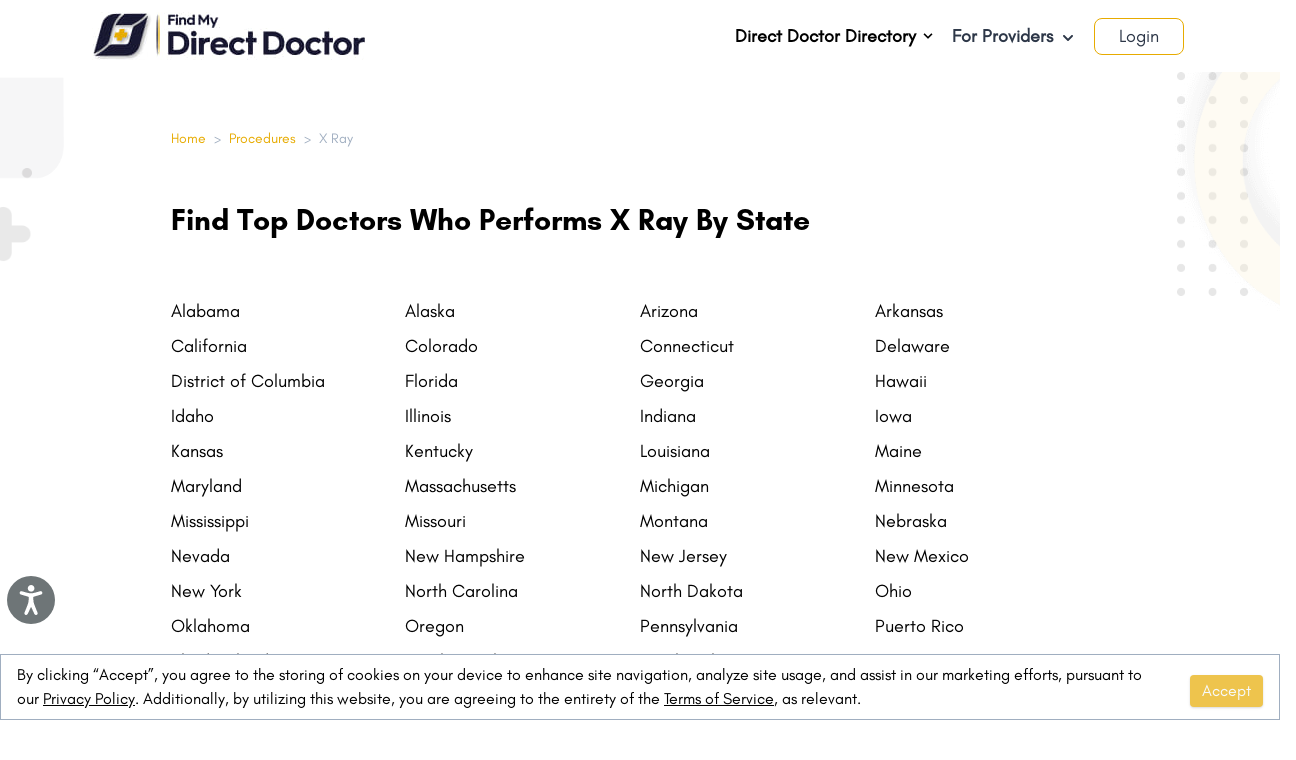

--- FILE ---
content_type: text/html; charset=utf-8
request_url: https://www.findmydirectdoctor.com/procedures/x-ray
body_size: 43033
content:
<!DOCTYPE html>
<html lang="en-US">
  <head>
    <link rel="icon" href="https://mydirectdoctor.s3.amazonaws.com/favicon.ico" type="image/x-icon">
    <link rel="apple-touch-icon" href="https://mydirectdoctor.s3.amazonaws.com/favicon-ios.png" />
    <link rel="icon" href="https://mydirectdoctor.s3.amazonaws.com/logo_192_by_192.png">
    <title>Doctors for X Ray in US - Book Appointment, View Fees &amp; Contact Numbers</title>
  <META NAME="ROBOTS" CONTENT="INDEX, FOLLOW">

<meta name="viewport" content="width=device-width, initial-scale=1.0">
<meta name="currentLanguage" content="en" />
<meta name="description" content="X Ray Doctors in US - Book Doctor Appointment, View Fees, User Reviews, Address and Phone Numbers of Doctors for X Ray in US | FMDD">
  <link rel="canonical" href="https://www.findmydirectdoctor.com/procedures/x-ray" />
<!-- Open Graph / Facebook -->
<meta property="og:type" content="website">
<meta property="og:url" content="https://www.findmydirectdoctor.com/procedures/x-ray">
<meta property="og:title" content="Doctors for X Ray in US - Book Appointment, View Fees &amp; Contact Numbers">
<meta property="og:description" content="X Ray Doctors in US - Book Doctor Appointment, View Fees, User Reviews, Address and Phone Numbers of Doctors for X Ray in US | FMDD">


  <meta property="og:image" content="https://mydirectdoctor.s3.amazonaws.com/fdd-logo-transperent-og.png">
<!-- Twitter -->
<meta name="twitter:site" content="@FindMyDirectDoc" />
<meta property="twitter:card" content="summary_large_image">
<meta property="twitter:url" content="https://www.findmydirectdoctor.com/procedures/x-ray">
<meta property="twitter:title" content="Doctors for X Ray in US - Book Appointment, View Fees &amp; Contact Numbers">
<meta property="twitter:description" content="X Ray Doctors in US - Book Doctor Appointment, View Fees, User Reviews, Address and Phone Numbers of Doctors for X Ray in US | FMDD">

  <meta property="twitter:image" content="https://mydirectdoctor.s3.amazonaws.com/fdd-logo-transperent-og.png">

    <meta name="csrf-param" content="authenticity_token" />
<meta name="csrf-token" content="Urmr/86HoLHW0JBB2p2hNT6+IWLCcXGa1x96eLEzTJ3Xdc12thMyV1f8nt2OoAdWvLuQKYjqsWoKlQhYUdpf+g==" />
    
    <meta name="facebook-domain-verification" content="zl6qhmq7w76repsmsvm9ddp07fpa59" />
    <link rel="dns-prefetch" href="https://cdn.rawgit.com">
    <link rel="dns-prefetch" href="https://www.googletagmanager.com">
    <link rel="dns-prefetch" href="https://maps.googleapis.com">
    <link rel="dns-prefetch" href="https://connect.facebook.net">
    <link rel="dns-prefetch" href="https://cdn.pagesense.io">

      <style>
        .mapboxgl-map{font:12px/20px Helvetica Neue,Arial,Helvetica,sans-serif;-webkit-tap-highlight-color:rgb(0 0 0/0)}.mapboxgl-map:-webkit-full-screen{height:100%;width:100%}.mapboxgl-ctrl-top-right{pointer-events:none;position:absolute;z-index:2;right:0;top:0}@-webkit-keyframes mapboxgl-spin{to{transform:rotate(1turn)}}@keyframes mapboxgl-spin{0%{transform:rotate(0deg)}to{transform:rotate(1turn)}}@-webkit-keyframes mapboxgl-user-location-dot-pulse{to{opacity:0;transform:scale(1)}}@keyframes mapboxgl-user-location-dot-pulse{0%{opacity:1;transform:scale(1)}70%{opacity:0;transform:scale(3)}to{opacity:0;transform:scale(1)}}@font-face{font-family:HurmeBold;src:url(/packs/media/stylesheets/fonts/Hurme_Geometric_Sans_3_W03_Bold-1b691f4637dd58c971711cd611f5f6bd.ttf) format("truetype");font-weight:700;font-style:normal;font-display:swap}@font-face{font-family:Glacial;src:url(/packs/media/stylesheets/fonts/GlacialIndifference-Regular-13dc531a2ffd9ca7eeb500515774fa74.otf) format("opentype");font-weight:400;font-style:normal;font-display:swap}@font-face{font-family:GlacialItalic;src:url(/packs/media/stylesheets/fonts/GlacialIndifference-Italic-69b161f1f0d94f15afefbd34a37566d8.otf) format("opentype");font-weight:400;font-style:italic;font-display:swap}@font-face{font-family:GlacialBold;src:url(/packs/media/stylesheets/fonts/GlacialIndifference-Bold-f801e234d51049bd538d3d95f6f4e110.otf) format("opentype");font-weight:400;font-style:bold;font-display:swap}/*! normalize.css v8.0.1 | MIT License | github.com/necolas/normalize.css */html{line-height:1.15;-webkit-text-size-adjust:100%}body{margin:0}main{display:block}h1{font-size:2em;margin:.67em 0}hr{box-sizing:content-box;height:0;overflow:visible}a{background-color:transparent}abbr[title]{border-bottom:none;text-decoration:underline;-webkit-text-decoration:underline dotted;text-decoration:underline dotted}b,strong{font-weight:bolder}code{font-family:monospace,monospace;font-size:1em}small{font-size:80%}sub{font-size:75%;line-height:0;position:relative;vertical-align:baseline;bottom:-.25em}img{border-style:none}button,input,select,textarea{font-family:inherit;font-size:100%;line-height:1.15;margin:0}button,input{overflow:visible}button,select{text-transform:none}[type=button],[type=reset],[type=submit],button{-webkit-appearance:button}[type=button]::-moz-focus-inner,[type=reset]::-moz-focus-inner,[type=submit]::-moz-focus-inner,button::-moz-focus-inner{border-style:none;padding:0}[type=button]:-moz-focusring,[type=reset]:-moz-focusring,[type=submit]:-moz-focusring,button:-moz-focusring{outline:1px dotted ButtonText}textarea{overflow:auto}[type=checkbox],[type=radio]{box-sizing:border-box;padding:0}[type=number]::-webkit-inner-spin-button,[type=number]::-webkit-outer-spin-button{height:auto}[type=search]{-webkit-appearance:textfield;outline-offset:-2px}[type=search]::-webkit-search-decoration{-webkit-appearance:none}details{display:block}summary{display:list-item}[hidden],template{display:none}blockquote,dl,figure,h1,h2,h3,h4,h5,h6,hr,p{margin:0}button{background-color:transparent;background-image:none}button:focus{outline:1px dotted;outline:5px auto -webkit-focus-ring-color}ol,ul{list-style:none;margin:0;padding:0}html{font-family:system-ui,-apple-system,BlinkMacSystemFont,Segoe UI,Roboto,Helvetica Neue,Arial,Noto Sans,sans-serif,Apple Color Emoji,Segoe UI Emoji,Segoe UI Symbol,Noto Color Emoji;line-height:1.5}*,:after,:before{box-sizing:border-box;border:0 solid #e2e8f0}hr{border-top-width:1px}img{border-style:solid}textarea{resize:vertical}input::-moz-placeholder,textarea::-moz-placeholder{color:#a0aec0}input:-ms-input-placeholder,textarea:-ms-input-placeholder{color:#a0aec0}input::placeholder,textarea::placeholder{color:#a0aec0}[role=button],button{cursor:pointer}table{border-collapse:collapse}h1,h2,h3,h4,h5,h6{font-size:inherit;font-weight:inherit}a{color:inherit;text-decoration:inherit}button,input,select,textarea{padding:0;line-height:inherit;color:inherit}code{font-family:Menlo,Monaco,Consolas,Liberation Mono,Courier New,monospace}iframe,img,object,svg,video{display:block;vertical-align:middle}img,video{max-width:100%;height:auto}.container{width:100%}@media (min-width:640px){.container{max-width:640px}}@media (min-width:768px){.container{max-width:768px}}@media (min-width:1024px){.container{max-width:1024px}}@media (min-width:1280px){.container{max-width:1280px}}.hoverable{position:static}.profile-menu{display:none}.hoverable:hover .profile-menu{display:block}.h-50vh{max-height:50vh}.megamenu li>ul{transform:translateX(100%) scale(0)}.megamenu li:hover>ul{transform:translateX(101%) scale(1)}.megamenu .group:hover .group-hover\:scale-100{transform:scale(1)}.megamenu .scale-0{transform:scale(0)}.megamenu .min-w-32{min-width:8rem}.megamenu .nested-menu{width:40vw;max-height:80vh;overflow:auto;margin:1.25rem 6px 0 0;border-radius:0 10px 10px 10px}.megamenu .border-l-6{border-left-width:6px}.rounded-2lg{border-radius:1.5rem}.rounded-br-2lg{border-bottom-right-radius:2.5rem}.rounded-tl-2lg{border-top-left-radius:2.5rem}.rounded-3lg{border-radius:2.5rem}.blog-bg-gray{background-color:#dcdcdc}.post h2 strong{font-size:1.75rem}.post h2 strong,.post h3 strong{--text-opacity:1;color:#191932;color:rgba(25,25,50,var(--text-opacity));font-family:HurmeBold}.post h3 strong{font-size:18px}.post h3{font-size:1.5rem}.post h2{font-size:1.75rem}.post ul{list-style-type:disc;padding-left:1.5rem}.post ul li{padding-top:.5rem;padding-bottom:.5rem}.post ol{list-style-type:decimal;padding-left:1.5rem}.post ol li{padding-top:.5rem;padding-bottom:.5rem}.post a{--text-opacity:1;color:#13347f;color:rgba(19,52,127,var(--text-opacity))}.post p{padding-top:1.25rem}.post h1,.post h2,.post h3,.post h4{padding-top:1.5rem;padding-bottom:0}.post a:hover{border-bottom-width:1px;--border-opacity:1;border-color:#13347f;border-color:rgba(19,52,127,var(--border-opacity))}.section2-bg-yellow{background-color:#fefdf9}.section3-bg-gray{background-color:#fbfbfb}.subscribe-bg-gray{background-color:#e4e4e4}.radio-toolbar input[type=radio]{opacity:0;position:fixed;width:0}.radio-toolbar label{display:inline-block;width:4rem;border-width:1px;--border-opacity:1;border-color:#e7ab00;border-color:rgba(231,171,0,var(--border-opacity));padding:.25rem .5rem;--text-opacity:1;color:#718096;color:rgba(113,128,150,var(--text-opacity));border-radius:9999px;text-align:center;--bg-opacity:1;background-color:#fff;background-color:rgba(255,255,255,var(--bg-opacity))}.radio-toolbar label:hover{cursor:pointer}.radio-toolbar input[type=radio]:focus+label,.radio-toolbar label:hover{--bg-opacity:1;background-color:#e7ab00;background-color:rgba(231,171,0,var(--bg-opacity));--text-opacity:1;color:#f7fafc;color:rgba(247,250,252,var(--text-opacity))}.radio-toolbar input[type=radio]:focus+label{box-shadow:0 25px 50px -12px rgba(0,0,0,.25)}.radio-toolbar input[type=radio]:checked+label{--bg-opacity:1;background-color:#e7ab00;background-color:rgba(231,171,0,var(--bg-opacity));--text-opacity:1;color:#f7fafc;color:rgba(247,250,252,var(--text-opacity))}.filter-checkbox-button input[type=checkbox]{opacity:0;position:fixed;width:0}.filter-checkbox-button label{display:inline-block;border-width:2px;padding:.25rem .5rem;border-radius:.375rem;text-align:center;--bg-opacity:1;background-color:#fff;background-color:rgba(255,255,255,var(--bg-opacity));width:100%}.filter-checkbox-button label:hover{cursor:pointer}.filter-checkbox-button input[type=checkbox]:focus+label,.filter-checkbox-button label:hover{--bg-opacity:1;background-color:#a0aec0;background-color:rgba(160,174,192,var(--bg-opacity));--text-opacity:1;color:#f7fafc;color:rgba(247,250,252,var(--text-opacity))}.filter-checkbox-button input[type=checkbox]:focus+label{box-shadow:0 25px 50px -12px rgba(0,0,0,.25)}.filter-checkbox-button input[type=checkbox]:checked+label{--bg-opacity:1;background-color:#a0aec0;background-color:rgba(160,174,192,var(--bg-opacity));--text-opacity:1;color:#2d3748;color:rgba(45,55,72,var(--text-opacity));--border-opacity:1;border-color:#2d3748;border-color:rgba(45,55,72,var(--border-opacity))}.filter-radio-button input[type=radio]{opacity:0;position:fixed;width:0}.filter-radio-button label{display:inline-block;border-width:2px;padding:.25rem .5rem;border-radius:.375rem;text-align:center;--bg-opacity:1;background-color:#fff;background-color:rgba(255,255,255,var(--bg-opacity));width:100%}.filter-radio-button label:hover{cursor:pointer}.filter-radio-button input[type=radio]:focus+label,.filter-radio-button label:hover{--bg-opacity:1;background-color:#a0aec0;background-color:rgba(160,174,192,var(--bg-opacity));--text-opacity:1;color:#f7fafc;color:rgba(247,250,252,var(--text-opacity))}.filter-radio-button input[type=radio]:focus+label{box-shadow:0 25px 50px -12px rgba(0,0,0,.25)}.filter-radio-button input[type=radio]:checked+label{--bg-opacity:1;background-color:#a0aec0;background-color:rgba(160,174,192,var(--bg-opacity));--text-opacity:1;color:#2d3748;color:rgba(45,55,72,var(--text-opacity));--border-opacity:1;border-color:#2d3748;border-color:rgba(45,55,72,var(--border-opacity))}.about .a,.about a:hover{--text-opacity:1;color:#e7ab00;color:rgba(231,171,0,var(--text-opacity))}.about a:hover{border-bottom-width:1px}.toggle-checkbox:checked{right:0;--border-opacity:1;border-color:#e7ab00;border-color:rgba(231,171,0,var(--border-opacity))}.toggle-checkbox:checked+.toggle-label{--bg-opacity:1;background-color:#e7ab00;background-color:rgba(231,171,0,var(--bg-opacity))}.google-map{height:700px;width:100%}.box-bottom-shadow{box-shadow:0 60px 42px -86px #000;border-bottom:1px solid #f7f7f7}.box-right-shadow{box-shadow:60px 0 80px -70px #000}.tab-active{border-top-width:4px;border-radius:.25rem;padding-top:.25rem;padding-bottom:.25rem;--border-opacity:1;border-color:#e7ab00;border-color:rgba(231,171,0,var(--border-opacity))}.job-tab-active{border-top-width:8px;border-radius:.5rem;padding-left:.5rem;padding-right:.5rem;--border-opacity:1;border-color:#e7ab00;border-color:rgba(231,171,0,var(--border-opacity))}.about-gray-background-light{background-image:url(/packs/media/images/about_top_header-b7ba40e2bfd7a5697d6cafd8993aff73.svg);background-size:contain}.about-background-1{background:linear-gradient(180deg,#f4f4f4,#efefef,#e0e0e0,#afb1b1);border-radius:40px}.mission-background-1{background:linear-gradient(180deg,#fbfbfb,#e1e1e1);border-radius:40px}.form-radio{-webkit-appearance:none;-moz-appearance:none;appearance:none;-webkit-print-color-adjust:exact;color-adjust:exact;display:inline-block;vertical-align:middle;background-origin:border-box;-webkit-user-select:none;-moz-user-select:none;-ms-user-select:none;user-select:none;flex-shrink:0;border-radius:100%;height:1em;width:1em;color:#4299e1;background-color:#fff;border-color:#e2e8f0;border-width:1px}.form-radio:checked{background-image:url("data:image/svg+xml;charset=utf-8,%3Csvg viewBox='0 0 16 16' fill='%23fff' xmlns='http://www.w3.org/2000/svg'%3E%3Ccircle cx='8' cy='8' r='3'/%3E%3C/svg%3E");border-color:transparent;background-color:currentColor;background-size:100% 100%;background-position:50%;background-repeat:no-repeat}@media screen and (max-width:540px){.sidebar{position:fixed;background:#f7f7f7;left:-22px;top:0;z-index:99;border:1px solid #e1e1e4;height:100%;overflow:auto;padding-left:50px}.form-radio{width:1.5em;height:1.5em}#consent-popup{padding:0!important}}@media screen and (max-width:768px){.slider__arrow--prev{left:0!important}.slider__arrow--next,.slider__arrow--prev{background:#fff;border-radius:50%;width:40px!important;height:40px!important}.slider__arrow--next{right:0!important}.circle-doctors{height:30rem!important;background-position:-36px}}@media screen and (min-width:540px) and (max-width:900px){.circle-doctors{width:40rem!important;height:40rem!important;margin:auto}}.search_width{width:72%}.circle-doctors{background-image:url(/packs/media/images/image-ad1edba28587d2f4f16e27eff9573746.png);background-size:cover;background-repeat:no-repeat;height:37rem}@media only screen and (max-width:768px){.circle-doctors{height:52rem}}.circle-padding{top:50%;left:50%;transform:translate(-50%,-50%)}@media only screen and (min-width:1024px){.-ml-14r{margin-left:-14rem}}.location-icon .ap-input{padding-left:40px!important}.location-icon .ap-input-icon{left:30px!important}.rounded-16px{border-radius:16px}.directory-1{border-right:4px solid #e4e3e3;border-bottom:3px solid #e4e3e3;border-top:3px solid #e4e3e3;z-index:9}.directory-1-circle{width:10rem;height:10rem;border:14px solid #f3f4f5;background:linear-gradient(90deg,#fefefe,#dfdfdf);box-shadow:inset 0 0 10px #000;z-index:9}.directory-2{z-index:9}.directory-2-circle{width:11rem;height:11rem;border:22px solid #d6d6d6;background:linear-gradient(90deg,#fefefe,#dfdfdf);box-shadow:0 0 20px rgba(0,0,0,.2);z-index:9}.line{height:4px;background:transparent}.line:before{content:"";height:10px;width:50px;float:left;background:#e7ab3f;top:7rem;position:absolute;left:14.3rem}.line:after{float:right}.h-80{height:80%}.practice-bg{background-color:#f1f1f1;border-radius:28px}.line-pos{left:7rem}.bottom-dot,.top-dot{left:50%;transform:translate(-50%,-50%)}.bottom-dot{bottom:-20px}.right-dot{top:50%;transform:translate(-50%,-50%);right:-20px}.custom-check .checkbox-cont{display:block;position:relative;cursor:pointer;font-size:1rem;-webkit-user-select:none;-moz-user-select:none;-ms-user-select:none;user-select:none}.custom-check .checkbox-cont input{position:absolute;opacity:0;cursor:pointer;height:0;width:0}.custom-check .checkmark{position:absolute;top:0;left:0;height:1.25rem;width:1.25rem;--bg-opacity:1;background-color:#edf2f7;background-color:rgba(237,242,247,var(--bg-opacity))}.custom-check .checkbox-cont:hover input~.checkmark{--bg-opacity:1;background-color:#cbd5e0;background-color:rgba(203,213,224,var(--bg-opacity))}.custom-check .checkbox-cont input:checked~.checkmark{--bg-opacity:1;background-color:#e7ab00;background-color:rgba(231,171,0,var(--bg-opacity))}.custom-check .checkmark:after{position:absolute;display:none;content:""}.custom-check .checkbox-cont input:checked~.checkmark:after{display:block}.custom-check .checkbox-cont .checkmark:after{--border-opacity:1;border-color:#fff;border-color:rgba(255,255,255,var(--border-opacity));left:8px;top:4px;width:5px;height:10px;border-width:0 3px 3px 0;transform:rotate(45deg)}.shadow-3d{box-shadow:inset 0 0 2px hsla(0,0%,100%,.5),2px 2px 6px rgba(0,0,0,.6)}.auto_complete{box-shadow:0 1px 3px 0 rgba(0,0,0,.1),0 1px 2px 0 rgba(0,0,0,.6)!important;border:1px solid #e2e8f0!important;border-radius:.5rem!important;color:#718096!important;font-size:1rem;padding:0 1rem 0 2.5rem!important}.auto_complete,.autoComplete_wrapper{width:100%!important}.autoComplete_wrapper:before{content:"\1F50D";position:absolute;left:0;top:13px;height:24px;width:24px;margin-left:.5em;overflow:visible;display:inline-block;line-height:24px;z-index:1}input::-webkit-input-placeholder{color:#718096!important}@media not all and (min-resolution:0.001dpcm){.ap-input-icon svg{left:-7%!important}}#consent-popup{position:fixed;bottom:0;left:0;right:0;background-color:#fff;transition:opacity 1s ease}.autocomplete-div{position:relative;display:inline-block}.autocomplete-div .autocomplete{top:53px;margin-left:49px;max-height:300px;z-index:25;box-shadow:0 10px 15px -3px rgba(0,0,0,.1),0 4px 6px -2px rgba(0,0,0,.05);list-style-type:none;position:absolute;width:100%;overflow:auto;--bg-opacity:1;background-color:#fff;background-color:rgba(255,255,255,var(--bg-opacity))}.autocomplete-div .autocomplete li{display:relative;list-style:none;padding:5px 20px}.autocomplete-div .autocomplete .active,.autocomplete-div .autocomplete li:hover{background-color:bisque}.review .autocomplete{top:unset!important;margin-top:-7px;margin-left:0}.doctor-cost ul{list-style-type:disc!important;padding-left:1rem}.doctor-cost ul li ul{list-style-type:circle!important}.bg-job{background-image:url(/packs/media/images/job_bg-2ecce6e8395b15493280053a6a01b0e9.png)}li .credentail-time-line{height:calc(100% + 25px)!important}li:last-child .credentail-time-line{height:0!important}.blog-advertisement-1{height:250px;width:100%}.border-b-4{border-bottom:4px solid}.error_border{border-color:#f56565;border-color:rgba(245,101,101,var(--border-opacity));border-width:2px}.slot-booked{background-color:#ddd;cursor:auto;border:1px solid #777}.disabled-button{background-color:#d1b974!important;cursor:auto}.alert-banner{-webkit-animation:slide-in-top .5s cubic-bezier(.25,.46,.45,.94) both;animation:slide-in-top .5s cubic-bezier(.25,.46,.45,.94) both}.alert-banner input:checked~*{-webkit-animation:slide-out-top .5s cubic-bezier(.55,.085,.68,.53) both;animation:slide-out-top .5s cubic-bezier(.55,.085,.68,.53) both}@keyframes slide-in-top{0%{transform:translateY(-1000px);opacity:0}to{transform:translateY(0);opacity:1}}@keyframes slide-out-top{0%{transform:translateY(0);opacity:1}to{transform:translateY(-1000px);opacity:0}}@keyframes slide-in-bottom{0%{transform:translateY(1000px);opacity:0}to{transform:translateY(0);opacity:1}}@keyframes slide-out-bottom{0%{transform:translateY(0);opacity:1}to{transform:translateY(1000px);opacity:0}}@keyframes slide-in-right{0%{transform:translateX(1000px);opacity:0}to{transform:translateX(0);opacity:1}}@keyframes fade-out-right{0%{transform:translateX(0);opacity:1}to{transform:translateX(50px);opacity:0}}.form-stars .stars{background:url(/packs/media/images/stars-2fbe52e395ab8f4b05e1887fe25cc165.svg) repeat-x 0 0;width:150px}.form-stars .stars input[type=radio]{position:absolute;opacity:0;filter:alpha(opacity=0)}.form-stars .stars input[type=radio].star-5:checked~span{width:100%}.form-stars .stars input[type=radio].star-4:checked~span{width:80%}.form-stars .stars input[type=radio].star-3:checked~span{width:60%}.form-stars .stars input[type=radio].star-2:checked~span{width:40%}.form-stars .stars input[type=radio].star-1:checked~span{width:20%}.form-stars .stars label{display:block;width:30px;height:30px;margin:0!important;padding:0!important;text-indent:-999em;float:left;position:relative;z-index:10;background:transparent!important;cursor:pointer}.form-stars .stars label:hover~span{background-position:0 -60px}.form-stars .stars label.star-5:hover~span{width:100%!important}.form-stars .stars label.star-4:hover~span{width:80%!important}.form-stars .stars label.star-3:hover~span{width:60%!important}.form-stars .stars label.star-2:hover~span{width:40%!important}.form-stars .stars label.star-1:hover~span{width:20%!important}.form-stars .stars span{display:block;width:0;position:relative;top:0;left:0;height:30px;background:url(/packs/media/images/stars-2fbe52e395ab8f4b05e1887fe25cc165.svg) repeat-x 0 -60px;transition:width .5s}.radio-box input[type=radio]{-webkit-appearance:none;margin-right:10px}.radio-box div label,.radio-box label{height:180px;width:240px;border:6px solid #e7ab00;position:relative;margin:auto;border-radius:10px;color:#e7ab00;transition:.5s}.radio-box label>span{font-size:25px;position:absolute;top:50%;left:50%;transform:translate(-50%,80%);font-family:Poppins,sans-serif;font-weight:500}.radio-box input[type=radio]:checked+label{background-color:#e7ab00;color:#fff;box-shadow:0 15px 45px #e7ab00}@media screen and (max-width:540px){.radio-box div label,.radio-box label{height:160px;width:150px;margin:10px}}.space-y-1>:not(template)~:not(template){--space-y-reverse:0;margin-top:calc(0.25rem*(1 - var(--space-y-reverse)));margin-bottom:calc(0.25rem*var(--space-y-reverse))}.space-x-1>:not(template)~:not(template){--space-x-reverse:0;margin-right:calc(0.25rem*var(--space-x-reverse));margin-left:calc(0.25rem*(1 - var(--space-x-reverse)))}.space-y-2>:not(template)~:not(template){--space-y-reverse:0;margin-top:calc(0.5rem*(1 - var(--space-y-reverse)));margin-bottom:calc(0.5rem*var(--space-y-reverse))}.space-x-2>:not(template)~:not(template){--space-x-reverse:0;margin-right:calc(0.5rem*var(--space-x-reverse));margin-left:calc(0.5rem*(1 - var(--space-x-reverse)))}.space-y-4>:not(template)~:not(template){--space-y-reverse:0;margin-top:calc(1rem*(1 - var(--space-y-reverse)));margin-bottom:calc(1rem*var(--space-y-reverse))}.space-x-4>:not(template)~:not(template){--space-x-reverse:0;margin-right:calc(1rem*var(--space-x-reverse));margin-left:calc(1rem*(1 - var(--space-x-reverse)))}.divide-y>:not(template)~:not(template){--divide-y-reverse:0;border-top-width:calc(1px*(1 - var(--divide-y-reverse)));border-bottom-width:calc(1px*var(--divide-y-reverse))}.divide-gray-200>:not(template)~:not(template){--divide-opacity:1;border-color:#edf2f7;border-color:rgba(237,242,247,var(--divide-opacity))}.divide-indigo-400>:not(template)~:not(template){--divide-opacity:1;border-color:#7f9cf5;border-color:rgba(127,156,245,var(--divide-opacity))}.appearance-none{-webkit-appearance:none;-moz-appearance:none;appearance:none}.bg-transparent{background-color:transparent}.bg-black{--bg-opacity:1;background-color:#000;background-color:rgba(0,0,0,var(--bg-opacity))}.bg-white{--bg-opacity:1;background-color:#fff;background-color:rgba(255,255,255,var(--bg-opacity))}.bg-gray-100{--bg-opacity:1;background-color:#f7fafc;background-color:rgba(247,250,252,var(--bg-opacity))}.bg-gray-200{--bg-opacity:1;background-color:#edf2f7;background-color:rgba(237,242,247,var(--bg-opacity))}.bg-gray-300{--bg-opacity:1;background-color:#e2e8f0;background-color:rgba(226,232,240,var(--bg-opacity))}.bg-gray-400{--bg-opacity:1;background-color:#cbd5e0;background-color:rgba(203,213,224,var(--bg-opacity))}.bg-gray-500{--bg-opacity:1;background-color:#a0aec0;background-color:rgba(160,174,192,var(--bg-opacity))}.bg-gray-700{--bg-opacity:1;background-color:#4a5568;background-color:rgba(74,85,104,var(--bg-opacity))}.bg-gray-800{--bg-opacity:1;background-color:#2d3748;background-color:rgba(45,55,72,var(--bg-opacity))}.bg-gray-900{--bg-opacity:1;background-color:#1a202c;background-color:rgba(26,32,44,var(--bg-opacity))}.bg-red-400{--bg-opacity:1;background-color:#fc8181;background-color:rgba(252,129,129,var(--bg-opacity))}.bg-red-500{--bg-opacity:1;background-color:#f56565;background-color:rgba(245,101,101,var(--bg-opacity))}.bg-red-800{--bg-opacity:1;background-color:#9b2c2c;background-color:rgba(155,44,44,var(--bg-opacity))}.bg-orange-500{--bg-opacity:1;background-color:#ed8936;background-color:rgba(237,137,54,var(--bg-opacity))}.bg-yellow-100{--bg-opacity:1;background-color:ivory;background-color:rgba(255,255,240,var(--bg-opacity))}.bg-yellow-200{--bg-opacity:1;background-color:#fefcbf;background-color:rgba(254,252,191,var(--bg-opacity))}.bg-green-500{--bg-opacity:1;background-color:#48bb78;background-color:rgba(72,187,120,var(--bg-opacity))}.bg-blue-100{--bg-opacity:1;background-color:#ebf8ff;background-color:rgba(235,248,255,var(--bg-opacity))}.bg-blue-200{--bg-opacity:1;background-color:#bee3f8;background-color:rgba(190,227,248,var(--bg-opacity))}.bg-indigo-100{--bg-opacity:1;background-color:#ebf4ff;background-color:rgba(235,244,255,var(--bg-opacity))}.bg-indigo-300{--bg-opacity:1;background-color:#a3bffa;background-color:rgba(163,191,250,var(--bg-opacity))}.bg-purple-600{--bg-opacity:1;background-color:#805ad5;background-color:rgba(128,90,213,var(--bg-opacity))}.bg-doctor-blue{--bg-opacity:1;background-color:#191932;background-color:rgba(25,25,50,var(--bg-opacity))}.bg-doctor-yellow{--bg-opacity:1;background-color:#e7ab00;background-color:rgba(231,171,0,var(--bg-opacity))}.bg-doctor-yellow-500{--bg-opacity:1;background-color:#eec44d;background-color:rgba(238,196,77,var(--bg-opacity))}.bg-doctor-gray-100{--bg-opacity:1;background-color:#efeff1;background-color:rgba(239,239,241,var(--bg-opacity))}.bg-doctor-yellow-100{--bg-opacity:1;background-color:#fdf7ea;background-color:rgba(253,247,234,var(--bg-opacity))}.bg-facebook-blue{--bg-opacity:1;background-color:#39589c;background-color:rgba(57,88,156,var(--bg-opacity))}.bg-google-red{--bg-opacity:1;background-color:#e25345;background-color:rgba(226,83,69,var(--bg-opacity))}.bg-twitter-blue{--bg-opacity:1;background-color:#00b3f3;background-color:rgba(0,179,243,var(--bg-opacity))}.bg-linkedin-blue{--bg-opacity:1;background-color:#007ab8;background-color:rgba(0,122,184,var(--bg-opacity))}.hover\:bg-white:hover{--bg-opacity:1;background-color:#fff;background-color:rgba(255,255,255,var(--bg-opacity))}.hover\:bg-gray-100:hover{--bg-opacity:1;background-color:#f7fafc;background-color:rgba(247,250,252,var(--bg-opacity))}.hover\:bg-gray-200:hover{--bg-opacity:1;background-color:#edf2f7;background-color:rgba(237,242,247,var(--bg-opacity))}.hover\:bg-gray-300:hover{--bg-opacity:1;background-color:#e2e8f0;background-color:rgba(226,232,240,var(--bg-opacity))}.hover\:bg-gray-400:hover{--bg-opacity:1;background-color:#cbd5e0;background-color:rgba(203,213,224,var(--bg-opacity))}.hover\:bg-red-100:hover{--bg-opacity:1;background-color:#fff5f5;background-color:rgba(255,245,245,var(--bg-opacity))}.hover\:bg-red-600:hover{--bg-opacity:1;background-color:#e53e3e;background-color:rgba(229,62,62,var(--bg-opacity))}.hover\:bg-yellow-300:hover{--bg-opacity:1;background-color:#faf089;background-color:rgba(250,240,137,var(--bg-opacity))}.hover\:bg-yellow-400:hover{--bg-opacity:1;background-color:#f6e05e;background-color:rgba(246,224,94,var(--bg-opacity))}.hover\:bg-yellow-500:hover{--bg-opacity:1;background-color:#ecc94b;background-color:rgba(236,201,75,var(--bg-opacity))}.hover\:bg-green-600:hover{--bg-opacity:1;background-color:#38a169;background-color:rgba(56,161,105,var(--bg-opacity))}.hover\:bg-blue-400:hover{--bg-opacity:1;background-color:#63b3ed;background-color:rgba(99,179,237,var(--bg-opacity))}.hover\:bg-blue-500:hover{--bg-opacity:1;background-color:#4299e1;background-color:rgba(66,153,225,var(--bg-opacity))}.hover\:bg-doctor-yellow:hover{--bg-opacity:1;background-color:#e7ab00;background-color:rgba(231,171,0,var(--bg-opacity))}.hover\:bg-doctor-yellow-500:hover{--bg-opacity:1;background-color:#eec44d;background-color:rgba(238,196,77,var(--bg-opacity))}.focus\:bg-white:focus{--bg-opacity:1;background-color:#fff;background-color:rgba(255,255,255,var(--bg-opacity))}.bg-opacity-50{--bg-opacity:0.5}.bg-opacity-75{--bg-opacity:0.75}.bg-center{background-position:50%}.bg-no-repeat{background-repeat:no-repeat}.bg-cover{background-size:cover}.bg-contain{background-size:contain}.border-collapse{border-collapse:collapse}.border-transparent{border-color:transparent}.border-black{--border-opacity:1;border-color:#000;border-color:rgba(0,0,0,var(--border-opacity))}.border-white{--border-opacity:1;border-color:#fff;border-color:rgba(255,255,255,var(--border-opacity))}.border-gray-100{--border-opacity:1;border-color:#f7fafc;border-color:rgba(247,250,252,var(--border-opacity))}.border-gray-200{--border-opacity:1;border-color:#edf2f7;border-color:rgba(237,242,247,var(--border-opacity))}.border-gray-300{--border-opacity:1;border-color:#e2e8f0;border-color:rgba(226,232,240,var(--border-opacity))}.border-gray-400{--border-opacity:1;border-color:#cbd5e0;border-color:rgba(203,213,224,var(--border-opacity))}.border-gray-500{--border-opacity:1;border-color:#a0aec0;border-color:rgba(160,174,192,var(--border-opacity))}.border-gray-600{--border-opacity:1;border-color:#718096;border-color:rgba(113,128,150,var(--border-opacity))}.border-gray-700{--border-opacity:1;border-color:#4a5568;border-color:rgba(74,85,104,var(--border-opacity))}.border-gray-800{--border-opacity:1;border-color:#2d3748;border-color:rgba(45,55,72,var(--border-opacity))}.border-red-400{--border-opacity:1;border-color:#fc8181;border-color:rgba(252,129,129,var(--border-opacity))}.border-red-500{--border-opacity:1;border-color:#f56565;border-color:rgba(245,101,101,var(--border-opacity))}.border-blue-400{--border-opacity:1;border-color:#63b3ed;border-color:rgba(99,179,237,var(--border-opacity))}.border-indigo-900{--border-opacity:1;border-color:#3c366b;border-color:rgba(60,54,107,var(--border-opacity))}.border-purple-600{--border-opacity:1;border-color:#805ad5;border-color:rgba(128,90,213,var(--border-opacity))}.border-doctor-blue{--border-opacity:1;border-color:#191932;border-color:rgba(25,25,50,var(--border-opacity))}.border-doctor-yellow{--border-opacity:1;border-color:#e7ab00;border-color:rgba(231,171,0,var(--border-opacity))}.border-doctor-yellow-500{--border-opacity:1;border-color:#eec44d;border-color:rgba(238,196,77,var(--border-opacity))}.hover\:border-gray-500:hover{--border-opacity:1;border-color:#a0aec0;border-color:rgba(160,174,192,var(--border-opacity))}.hover\:border-yellow-300:hover{--border-opacity:1;border-color:#faf089;border-color:rgba(250,240,137,var(--border-opacity))}.hover\:border-yellow-400:hover{--border-opacity:1;border-color:#f6e05e;border-color:rgba(246,224,94,var(--border-opacity))}.hover\:border-doctor-blue:hover{--border-opacity:1;border-color:#191932;border-color:rgba(25,25,50,var(--border-opacity))}.focus\:border-yellow-300:focus{--border-opacity:1;border-color:#faf089;border-color:rgba(250,240,137,var(--border-opacity))}.focus\:border-blue-500:focus{--border-opacity:1;border-color:#4299e1;border-color:rgba(66,153,225,var(--border-opacity))}.rounded-sm{border-radius:.125rem}.rounded{border-radius:.25rem}.rounded-md{border-radius:.375rem}.rounded-lg{border-radius:.5rem}.rounded-xl{border-radius:.75rem}.rounded-2xl{border-radius:1rem}.rounded-full{border-radius:9999px}.rounded-2lg{border-radius:1rem}.rounded-t{border-top-left-radius:.25rem}.rounded-r,.rounded-t{border-top-right-radius:.25rem}.rounded-r{border-bottom-right-radius:.25rem}.rounded-l{border-top-left-radius:.25rem;border-bottom-left-radius:.25rem}.rounded-t-lg{border-top-left-radius:.5rem;border-top-right-radius:.5rem}.rounded-br-none{border-bottom-right-radius:0}.rounded-bl-none{border-bottom-left-radius:0}.rounded-tl-md{border-top-left-radius:.375rem}.rounded-tr-md{border-top-right-radius:.375rem}.rounded-tl-lg{border-top-left-radius:.5rem}.rounded-tr-lg{border-top-right-radius:.5rem}.rounded-br-lg{border-bottom-right-radius:.5rem}.rounded-bl-lg{border-bottom-left-radius:.5rem}.rounded-tl-2lg{border-top-left-radius:1rem}.rounded-br-2lg{border-bottom-right-radius:1rem}.border-solid{border-style:solid}.border-0{border-width:0}.border-2{border-width:2px}.border-4{border-width:4px}.border-8{border-width:8px}.border{border-width:1px}.border-r-0{border-right-width:0}.border-t-2{border-top-width:2px}.border-r-2{border-right-width:2px}.border-b-2{border-bottom-width:2px}.border-l-2{border-left-width:2px}.border-t-4{border-top-width:4px}.border-b-4{border-bottom-width:4px}.border-l-4{border-left-width:4px}.border-t{border-top-width:1px}.border-r{border-right-width:1px}.border-b{border-bottom-width:1px}.border-l{border-left-width:1px}.cursor-pointer{cursor:pointer}.cursor-not-allowed{cursor:not-allowed}.block{display:block}.inline-block{display:inline-block}.inline{display:inline}.flex{display:flex}.inline-flex{display:inline-flex}.table{display:table}.grid{display:grid}.contents{display:contents}.hidden{display:none}.flex-row{flex-direction:row}.flex-col{flex-direction:column}.flex-col-reverse{flex-direction:column-reverse}.flex-wrap{flex-wrap:wrap}.flex-wrap-reverse{flex-wrap:wrap-reverse}.items-start{align-items:flex-start}.items-end{align-items:flex-end}.items-center{align-items:center}.self-center{align-self:center}.justify-items-center{justify-items:center}.justify-start{justify-content:flex-start}.justify-end{justify-content:flex-end}.justify-center{justify-content:center}.justify-between{justify-content:space-between}.justify-around{justify-content:space-around}.flex-1{flex:1 1}.flex-initial{flex:0 1 auto}.flex-shrink-0{flex-shrink:0}.order-1{order:1}.order-2{order:2}.float-right{float:right}.float-left{float:left}.font-hurmebold{font-family:HurmeBold}.font-glacial{font-family:Glacial}.font-glacialbold{font-family:GlacialBold}.font-glacialitalic{font-family:GlacialItalic}.font-normal{font-weight:400}.font-medium{font-weight:500}.font-semibold{font-weight:600}.font-bold{font-weight:700}.h-0{height:0}.h-2{height:.5rem}.h-3{height:.75rem}.h-4{height:1rem}.h-5{height:1.25rem}.h-6{height:1.5rem}.h-8{height:2rem}.h-10{height:2.5rem}.h-12{height:3rem}.h-16{height:4rem}.h-20{height:5rem}.h-24{height:6rem}.h-32{height:8rem}.h-40{height:10rem}.h-48{height:12rem}.h-56{height:14rem}.h-64{height:16rem}.h-auto{height:auto}.h-full{height:100%}.text-xs{font-size:.75rem}.text-sm{font-size:.875rem}.text-base{font-size:1rem}.text-lg{font-size:1.125rem}.text-xl{font-size:1.25rem}.text-2xl{font-size:1.5rem}.text-3xl{font-size:1.875rem}.text-4xl{font-size:2.25rem}.text-5xl{font-size:3rem}.text-6xl{font-size:4rem}.text-heading{font-size:2.5rem}.text-heading3{font-size:1.75rem}.text-heading5{font-size:1.36rem}.text-px18{font-size:18px}.text-px14{font-size:14px}.text-px20{font-size:20px}.leading-4{line-height:1rem}.leading-5{line-height:1.25rem}.leading-6{line-height:1.5rem}.leading-none{line-height:1}.leading-tight{line-height:1.25}.leading-snug{line-height:1.375}.leading-normal{line-height:1.5}.leading-relaxed{line-height:1.625}.list-inside{list-style-position:inside}.list-outside{list-style-position:outside}.list-none{list-style-type:none}.list-disc{list-style-type:disc}.list-decimal{list-style-type:decimal}.m-0{margin:0}.m-auto{margin:auto}.mx-0{margin-left:0;margin-right:0}.mx-1{margin-left:.25rem;margin-right:.25rem}.my-2{margin-top:.5rem;margin-bottom:.5rem}.mx-2{margin-left:.5rem;margin-right:.5rem}.my-3{margin-top:.75rem;margin-bottom:.75rem}.mx-3{margin-left:.75rem;margin-right:.75rem}.my-4{margin-top:1rem;margin-bottom:1rem}.mx-4{margin-left:1rem;margin-right:1rem}.my-5{margin-top:1.25rem;margin-bottom:1.25rem}.mx-5{margin-left:1.25rem;margin-right:1.25rem}.my-6{margin-top:1.5rem;margin-bottom:1.5rem}.mx-6{margin-left:1.5rem;margin-right:1.5rem}.mx-8{margin-left:2rem;margin-right:2rem}.mx-10{margin-left:2.5rem;margin-right:2.5rem}.my-12{margin-top:3rem;margin-bottom:3rem}.mx-20{margin-left:5rem;margin-right:5rem}.my-auto{margin-top:auto;margin-bottom:auto}.mx-auto{margin-left:auto;margin-right:auto}.-my-2{margin-top:-.5rem;margin-bottom:-.5rem}.mt-0{margin-top:0}.mr-0{margin-right:0}.mb-0{margin-bottom:0}.ml-0{margin-left:0}.mt-1{margin-top:.25rem}.mr-1{margin-right:.25rem}.mb-1{margin-bottom:.25rem}.ml-1{margin-left:.25rem}.mt-2{margin-top:.5rem}.mr-2{margin-right:.5rem}.mb-2{margin-bottom:.5rem}.ml-2{margin-left:.5rem}.mt-3{margin-top:.75rem}.mr-3{margin-right:.75rem}.mb-3{margin-bottom:.75rem}.ml-3{margin-left:.75rem}.mt-4{margin-top:1rem}.mr-4{margin-right:1rem}.mb-4{margin-bottom:1rem}.ml-4{margin-left:1rem}.mt-5{margin-top:1.25rem}.mr-5{margin-right:1.25rem}.mb-5{margin-bottom:1.25rem}.ml-5{margin-left:1.25rem}.mt-6{margin-top:1.5rem}.mr-6{margin-right:1.5rem}.mb-6{margin-bottom:1.5rem}.ml-6{margin-left:1.5rem}.mt-8{margin-top:2rem}.mr-8{margin-right:2rem}.mb-8{margin-bottom:2rem}.ml-8{margin-left:2rem}.mt-10{margin-top:2.5rem}.mr-10{margin-right:2.5rem}.mb-10{margin-bottom:2.5rem}.ml-10{margin-left:2.5rem}.mt-12{margin-top:3rem}.mr-12{margin-right:3rem}.mb-12{margin-bottom:3rem}.mt-16{margin-top:4rem}.mb-16{margin-bottom:4rem}.ml-16{margin-left:4rem}.mt-20{margin-top:5rem}.mb-20{margin-bottom:5rem}.ml-20{margin-left:5rem}.mt-24{margin-top:6rem}.mr-24{margin-right:6rem}.mt-32{margin-top:8rem}.mt-40{margin-top:10rem}.mb-40{margin-bottom:10rem}.ml-40{margin-left:10rem}.mt-48{margin-top:12rem}.mt-56{margin-top:14rem}.mt-64{margin-top:16rem}.mr-auto{margin-right:auto}.ml-auto{margin-left:auto}.-mt-1{margin-top:-.25rem}.-ml-1{margin-left:-.25rem}.-mt-2{margin-top:-.5rem}.-mr-3{margin-right:-.75rem}.-ml-3{margin-left:-.75rem}.-mt-4{margin-top:-1rem}.-mr-4{margin-right:-1rem}.-mb-4{margin-bottom:-1rem}.-ml-4{margin-left:-1rem}.-ml-5{margin-left:-1.25rem}.-mt-6{margin-top:-1.5rem}.-mr-6{margin-right:-1.5rem}.-mb-6{margin-bottom:-1.5rem}.-ml-6{margin-left:-1.5rem}.-mt-8{margin-top:-2rem}.-mr-8{margin-right:-2rem}.-mb-8{margin-bottom:-2rem}.-ml-8{margin-left:-2rem}.-mt-10{margin-top:-2.5rem}.-mr-10{margin-right:-2.5rem}.-ml-10{margin-left:-2.5rem}.-mt-12{margin-top:-3rem}.-mb-12{margin-bottom:-3rem}.-ml-12{margin-left:-3rem}.-mt-16{margin-top:-4rem}.-ml-16{margin-left:-4rem}.-mt-20{margin-top:-5rem}.-mr-20{margin-right:-5rem}.-mt-24{margin-top:-6rem}.-mr-24{margin-right:-6rem}.-ml-24{margin-left:-6rem}.-mt-32{margin-top:-8rem}.-mr-32{margin-right:-8rem}.-mb-32{margin-bottom:-8rem}.-ml-32{margin-left:-8rem}.-mt-40{margin-top:-10rem}.-mt-48{margin-top:-12rem}.-mt-56{margin-top:-14rem}.-mb-56{margin-bottom:-14rem}.-mt-64{margin-top:-16rem}.-mb-px{margin-bottom:-1px}.max-w-xs{max-width:20rem}.max-w-sm{max-width:24rem}.max-w-md{max-width:28rem}.max-w-lg{max-width:32rem}.max-w-xl{max-width:36rem}.max-w-2xl{max-width:42rem}.min-h-screen{min-height:100vh}.min-w-full{min-width:100%}.object-contain{-o-object-fit:contain;object-fit:contain}.object-cover{-o-object-fit:cover;object-fit:cover}.object-fill{-o-object-fit:fill;object-fit:fill}.object-center{-o-object-position:center;object-position:center}.opacity-0{opacity:0}.opacity-75{opacity:.75}.hover\:opacity-100:hover{opacity:1}.focus\:outline-none:focus,.outline-none{outline:2px solid transparent;outline-offset:2px}.overflow-auto{overflow:auto}.overflow-hidden{overflow:hidden}.overflow-x-auto{overflow-x:auto}.overflow-y-auto{overflow-y:auto}.overflow-x-hidden{overflow-x:hidden}.overflow-y-scroll{overflow-y:scroll}.scrolling-touch{-webkit-overflow-scrolling:touch}.p-0{padding:0}.p-1{padding:.25rem}.p-2{padding:.5rem}.p-3{padding:.75rem}.p-4{padding:1rem}.p-5{padding:1.25rem}.p-6{padding:1.5rem}.p-8{padding:2rem}.px-0{padding-left:0;padding-right:0}.py-1{padding-top:.25rem;padding-bottom:.25rem}.px-1{padding-left:.25rem;padding-right:.25rem}.py-2{padding-top:.5rem;padding-bottom:.5rem}.px-2{padding-left:.5rem;padding-right:.5rem}.py-3{padding-top:.75rem;padding-bottom:.75rem}.px-3{padding-left:.75rem;padding-right:.75rem}.py-4{padding-top:1rem;padding-bottom:1rem}.px-4{padding-left:1rem;padding-right:1rem}.py-5{padding-top:1.25rem;padding-bottom:1.25rem}.px-5{padding-left:1.25rem;padding-right:1.25rem}.py-6{padding-top:1.5rem;padding-bottom:1.5rem}.px-6{padding-left:1.5rem;padding-right:1.5rem}.py-8{padding-top:2rem;padding-bottom:2rem}.px-8{padding-left:2rem;padding-right:2rem}.py-10{padding-top:2.5rem;padding-bottom:2.5rem}.px-10{padding-left:2.5rem;padding-right:2.5rem}.py-12{padding-top:3rem;padding-bottom:3rem}.px-12{padding-left:3rem;padding-right:3rem}.px-16{padding-left:4rem;padding-right:4rem}.py-20{padding-top:5rem;padding-bottom:5rem}.pr-0{padding-right:0}.pb-0{padding-bottom:0}.pl-0{padding-left:0}.pt-1{padding-top:.25rem}.pr-1{padding-right:.25rem}.pb-1{padding-bottom:.25rem}.pl-1{padding-left:.25rem}.pt-2{padding-top:.5rem}.pr-2{padding-right:.5rem}.pb-2{padding-bottom:.5rem}.pl-2{padding-left:.5rem}.pt-3{padding-top:.75rem}.pr-3{padding-right:.75rem}.pb-3{padding-bottom:.75rem}.pl-3{padding-left:.75rem}.pt-4{padding-top:1rem}.pr-4{padding-right:1rem}.pb-4{padding-bottom:1rem}.pl-4{padding-left:1rem}.pt-5{padding-top:1.25rem}.pr-5{padding-right:1.25rem}.pl-5{padding-left:1.25rem}.pt-6{padding-top:1.5rem}.pr-6{padding-right:1.5rem}.pb-6{padding-bottom:1.5rem}.pl-6{padding-left:1.5rem}.pt-8{padding-top:2rem}.pr-8{padding-right:2rem}.pb-8{padding-bottom:2rem}.pl-8{padding-left:2rem}.pt-10{padding-top:2.5rem}.pr-10{padding-right:2.5rem}.pl-10{padding-left:2.5rem}.pt-12{padding-top:3rem}.pr-12{padding-right:3rem}.pb-12{padding-bottom:3rem}.pl-12{padding-left:3rem}.pt-16{padding-top:4rem}.pb-16{padding-bottom:4rem}.pt-20{padding-top:5rem}.pr-20{padding-right:5rem}.pb-20{padding-bottom:5rem}.pb-32{padding-bottom:8rem}.placeholder-gray-400::-moz-placeholder{--placeholder-opacity:1;color:#cbd5e0;color:rgba(203,213,224,var(--placeholder-opacity))}.placeholder-gray-400:-ms-input-placeholder{--placeholder-opacity:1;color:#cbd5e0;color:rgba(203,213,224,var(--placeholder-opacity))}.placeholder-gray-400::placeholder{--placeholder-opacity:1;color:#cbd5e0;color:rgba(203,213,224,var(--placeholder-opacity))}.placeholder-gray-600::-moz-placeholder{--placeholder-opacity:1;color:#718096;color:rgba(113,128,150,var(--placeholder-opacity))}.placeholder-gray-600:-ms-input-placeholder{--placeholder-opacity:1;color:#718096;color:rgba(113,128,150,var(--placeholder-opacity))}.placeholder-gray-600::placeholder{--placeholder-opacity:1;color:#718096;color:rgba(113,128,150,var(--placeholder-opacity))}.focus\:placeholder-gray-400:focus::-moz-placeholder{--placeholder-opacity:1;color:#cbd5e0;color:rgba(203,213,224,var(--placeholder-opacity))}.focus\:placeholder-gray-400:focus:-ms-input-placeholder{--placeholder-opacity:1;color:#cbd5e0;color:rgba(203,213,224,var(--placeholder-opacity))}.focus\:placeholder-gray-400:focus::placeholder{--placeholder-opacity:1;color:#cbd5e0;color:rgba(203,213,224,var(--placeholder-opacity))}.focus\:placeholder-gray-600:focus::-moz-placeholder{--placeholder-opacity:1;color:#718096;color:rgba(113,128,150,var(--placeholder-opacity))}.focus\:placeholder-gray-600:focus:-ms-input-placeholder{--placeholder-opacity:1;color:#718096;color:rgba(113,128,150,var(--placeholder-opacity))}.focus\:placeholder-gray-600:focus::placeholder{--placeholder-opacity:1;color:#718096;color:rgba(113,128,150,var(--placeholder-opacity))}.pointer-events-none{pointer-events:none}.static{position:static}.fixed{position:fixed}.absolute{position:absolute}.relative{position:relative}.sticky{position:-webkit-sticky;position:sticky}.inset-0{right:0;left:0}.inset-0,.inset-y-0{top:0;bottom:0}.top-0{top:0}.right-0{right:0}.bottom-0{bottom:0}.left-0{left:0}.resize{resize:both}.shadow-xs{box-shadow:0 0 0 1px rgba(0,0,0,.05)}.shadow-sm{box-shadow:0 1px 2px 0 rgba(0,0,0,.05)}.shadow{box-shadow:0 1px 3px 0 rgba(0,0,0,.1),0 1px 2px 0 rgba(0,0,0,.06)}.shadow-md{box-shadow:0 4px 6px -1px rgba(0,0,0,.1),0 2px 4px -1px rgba(0,0,0,.06)}.shadow-lg{box-shadow:0 10px 15px -3px rgba(0,0,0,.1),0 4px 6px -2px rgba(0,0,0,.05)}.shadow-xl{box-shadow:0 20px 25px -5px rgba(0,0,0,.1),0 10px 10px -5px rgba(0,0,0,.04)}.shadow-2xl{box-shadow:0 25px 50px -12px rgba(0,0,0,.25)}.shadow-inner{box-shadow:inset 0 2px 4px 0 rgba(0,0,0,.06)}.shadow-none{box-shadow:none}.focus\:shadow-outline:focus{box-shadow:0 0 0 3px rgba(66,153,225,.5)}.fill-current{fill:currentColor}.table-auto{table-layout:auto}.table-fixed{table-layout:fixed}.text-left{text-align:left}.text-center{text-align:center}.text-right{text-align:right}.text-black{--text-opacity:1;color:#000;color:rgba(0,0,0,var(--text-opacity))}.text-white{--text-opacity:1;color:#fff;color:rgba(255,255,255,var(--text-opacity))}.text-gray-100{--text-opacity:1;color:#f7fafc;color:rgba(247,250,252,var(--text-opacity))}.text-gray-400{--text-opacity:1;color:#cbd5e0;color:rgba(203,213,224,var(--text-opacity))}.text-gray-500{--text-opacity:1;color:#a0aec0;color:rgba(160,174,192,var(--text-opacity))}.text-gray-600{--text-opacity:1;color:#718096;color:rgba(113,128,150,var(--text-opacity))}.text-gray-700{--text-opacity:1;color:#4a5568;color:rgba(74,85,104,var(--text-opacity))}.text-gray-800{--text-opacity:1;color:#2d3748;color:rgba(45,55,72,var(--text-opacity))}.text-gray-900{--text-opacity:1;color:#1a202c;color:rgba(26,32,44,var(--text-opacity))}.text-red-400{--text-opacity:1;color:#fc8181;color:rgba(252,129,129,var(--text-opacity))}.text-red-500{--text-opacity:1;color:#f56565;color:rgba(245,101,101,var(--text-opacity))}.text-red-700{--text-opacity:1;color:#c53030;color:rgba(197,48,48,var(--text-opacity))}.text-yellow-500{--text-opacity:1;color:#ecc94b;color:rgba(236,201,75,var(--text-opacity))}.text-yellow-700{--text-opacity:1;color:#b7791f;color:rgba(183,121,31,var(--text-opacity))}.text-green-100{--text-opacity:1;color:#f0fff4;color:rgba(240,255,244,var(--text-opacity))}.text-green-500{--text-opacity:1;color:#48bb78;color:rgba(72,187,120,var(--text-opacity))}.text-green-600{--text-opacity:1;color:#38a169;color:rgba(56,161,105,var(--text-opacity))}.text-green-700{--text-opacity:1;color:#2f855a;color:rgba(47,133,90,var(--text-opacity))}.text-blue-400{--text-opacity:1;color:#63b3ed;color:rgba(99,179,237,var(--text-opacity))}.text-blue-500{--text-opacity:1;color:#4299e1;color:rgba(66,153,225,var(--text-opacity))}.text-blue-600{--text-opacity:1;color:#3182ce;color:rgba(49,130,206,var(--text-opacity))}.text-blue-700{--text-opacity:1;color:#2b6cb0;color:rgba(43,108,176,var(--text-opacity))}.text-indigo-600{--text-opacity:1;color:#5a67d8;color:rgba(90,103,216,var(--text-opacity))}.text-indigo-900{--text-opacity:1;color:#3c366b;color:rgba(60,54,107,var(--text-opacity))}.text-purple-600{--text-opacity:1;color:#805ad5;color:rgba(128,90,213,var(--text-opacity))}.text-doctor-blue{--text-opacity:1;color:#191932;color:rgba(25,25,50,var(--text-opacity))}.text-doctor-yellow{--text-opacity:1;color:#e7ab00;color:rgba(231,171,0,var(--text-opacity))}.text-doctor-yellow-500{--text-opacity:1;color:#eec44d;color:rgba(238,196,77,var(--text-opacity))}.hover\:text-white:hover{--text-opacity:1;color:#fff;color:rgba(255,255,255,var(--text-opacity))}.hover\:text-gray-100:hover{--text-opacity:1;color:#f7fafc;color:rgba(247,250,252,var(--text-opacity))}.hover\:text-gray-400:hover{--text-opacity:1;color:#cbd5e0;color:rgba(203,213,224,var(--text-opacity))}.hover\:text-gray-700:hover{--text-opacity:1;color:#4a5568;color:rgba(74,85,104,var(--text-opacity))}.hover\:text-gray-800:hover{--text-opacity:1;color:#2d3748;color:rgba(45,55,72,var(--text-opacity))}.hover\:text-red-600:hover{--text-opacity:1;color:#e53e3e;color:rgba(229,62,62,var(--text-opacity))}.hover\:text-green-500:hover{--text-opacity:1;color:#48bb78;color:rgba(72,187,120,var(--text-opacity))}.hover\:text-blue-400:hover{--text-opacity:1;color:#63b3ed;color:rgba(99,179,237,var(--text-opacity))}.hover\:text-blue-600:hover{--text-opacity:1;color:#3182ce;color:rgba(49,130,206,var(--text-opacity))}.hover\:text-blue-800:hover{--text-opacity:1;color:#2c5282;color:rgba(44,82,130,var(--text-opacity))}.hover\:text-blue-900:hover{--text-opacity:1;color:#2a4365;color:rgba(42,67,101,var(--text-opacity))}.hover\:text-indigo-900:hover{--text-opacity:1;color:#3c366b;color:rgba(60,54,107,var(--text-opacity))}.hover\:text-purple-700:hover{--text-opacity:1;color:#6b46c1;color:rgba(107,70,193,var(--text-opacity))}.hover\:text-doctor-blue:hover{--text-opacity:1;color:#191932;color:rgba(25,25,50,var(--text-opacity))}.hover\:text-doctor-yellow:hover{--text-opacity:1;color:#e7ab00;color:rgba(231,171,0,var(--text-opacity))}.focus\:text-gray-400:focus{--text-opacity:1;color:#cbd5e0;color:rgba(203,213,224,var(--text-opacity))}.focus\:text-gray-700:focus{--text-opacity:1;color:#4a5568;color:rgba(74,85,104,var(--text-opacity))}.focus\:text-purple-800:focus{--text-opacity:1;color:#553c9a;color:rgba(85,60,154,var(--text-opacity))}.focus\:text-doctor-yellow:focus{--text-opacity:1;color:#e7ab00;color:rgba(231,171,0,var(--text-opacity))}.italic{font-style:italic}.uppercase{text-transform:uppercase}.capitalize{text-transform:capitalize}.underline{text-decoration:underline}.no-underline{text-decoration:none}.hover\:underline:hover{text-decoration:underline}.hover\:no-underline:hover{text-decoration:none}.antialiased{-webkit-font-smoothing:antialiased;-moz-osx-font-smoothing:grayscale}.tracking-tight{letter-spacing:-.025em}.tracking-normal{letter-spacing:0}.tracking-wide{letter-spacing:.025em}.tracking-wider{letter-spacing:.05em}.select-none{-webkit-user-select:none;-moz-user-select:none;-ms-user-select:none;user-select:none}.align-top{vertical-align:top}.align-middle{vertical-align:middle}.align-bottom{vertical-align:bottom}.visible{visibility:visible}.invisible{visibility:hidden}.whitespace-no-wrap{white-space:nowrap}.break-words{word-wrap:break-word;overflow-wrap:break-word}.break-all{word-break:break-all}.truncate{overflow:hidden;text-overflow:ellipsis;white-space:nowrap}.w-2{width:.5rem}.w-3{width:.75rem}.w-4{width:1rem}.w-5{width:1.25rem}.w-6{width:1.5rem}.w-8{width:2rem}.w-10{width:2.5rem}.w-12{width:3rem}.w-16{width:4rem}.w-20{width:5rem}.w-24{width:6rem}.w-32{width:8rem}.w-40{width:10rem}.w-48{width:12rem}.w-56{width:14rem}.w-64{width:16rem}.w-auto{width:auto}.w-1\/2{width:50%}.w-1\/3{width:33.333333%}.w-2\/3{width:66.666667%}.w-1\/4{width:25%}.w-2\/4{width:50%}.w-3\/4{width:75%}.w-2\/5{width:40%}.w-3\/5{width:60%}.w-4\/5{width:80%}.w-1\/6{width:16.666667%}.w-2\/6{width:33.333333%}.w-3\/6{width:50%}.w-4\/6{width:66.666667%}.w-5\/6{width:83.333333%}.w-1\/12{width:8.333333%}.w-2\/12{width:16.666667%}.w-3\/12{width:25%}.w-4\/12{width:33.333333%}.w-5\/12{width:41.666667%}.w-6\/12{width:50%}.w-7\/12{width:58.333333%}.w-8\/12{width:66.666667%}.w-9\/12{width:75%}.w-10\/12{width:83.333333%}.w-11\/12{width:91.666667%}.w-full{width:100%}.z-0{z-index:0}.z-10{z-index:10}.z-20{z-index:20}.z-30{z-index:30}.z-40{z-index:40}.z-50{z-index:50}.gap-0{grid-gap:0;gap:0}.gap-1{grid-gap:.25rem;gap:.25rem}.gap-2{grid-gap:.5rem;gap:.5rem}.gap-3{grid-gap:.75rem;gap:.75rem}.gap-4{grid-gap:1rem;gap:1rem}.gap-5{grid-gap:1.25rem;gap:1.25rem}.gap-6{grid-gap:1.5rem;gap:1.5rem}.gap-8{grid-gap:2rem;gap:2rem}.gap-10{grid-gap:2.5rem;gap:2.5rem}.gap-12{grid-gap:3rem;gap:3rem}.gap-16{grid-gap:4rem;gap:4rem}.gap-20{grid-gap:5rem;gap:5rem}.gap-24{grid-gap:6rem;gap:6rem}.gap-32{grid-gap:8rem;gap:8rem}.gap-40{grid-gap:10rem;gap:10rem}.gap-48{grid-gap:12rem;gap:12rem}.gap-56{grid-gap:14rem;gap:14rem}.gap-64{grid-gap:16rem;gap:16rem}.gap-px{grid-gap:1px;gap:1px}.col-gap-0{-moz-column-gap:0;grid-column-gap:0;column-gap:0}.col-gap-1{-moz-column-gap:.25rem;grid-column-gap:.25rem;column-gap:.25rem}.col-gap-2{-moz-column-gap:.5rem;grid-column-gap:.5rem;column-gap:.5rem}.col-gap-3{-moz-column-gap:.75rem;grid-column-gap:.75rem;column-gap:.75rem}.col-gap-4{-moz-column-gap:1rem;grid-column-gap:1rem;column-gap:1rem}.col-gap-5{-moz-column-gap:1.25rem;grid-column-gap:1.25rem;column-gap:1.25rem}.col-gap-6{-moz-column-gap:1.5rem;grid-column-gap:1.5rem;column-gap:1.5rem}.col-gap-8{-moz-column-gap:2rem;grid-column-gap:2rem;column-gap:2rem}.col-gap-10{-moz-column-gap:2.5rem;grid-column-gap:2.5rem;column-gap:2.5rem}.col-gap-12{-moz-column-gap:3rem;grid-column-gap:3rem;column-gap:3rem}.col-gap-16{-moz-column-gap:4rem;grid-column-gap:4rem;column-gap:4rem}.col-gap-20{-moz-column-gap:5rem;grid-column-gap:5rem;column-gap:5rem}.col-gap-24{-moz-column-gap:6rem;grid-column-gap:6rem;column-gap:6rem}.col-gap-32{-moz-column-gap:8rem;grid-column-gap:8rem;column-gap:8rem}.col-gap-40{-moz-column-gap:10rem;grid-column-gap:10rem;column-gap:10rem}.col-gap-48{-moz-column-gap:12rem;grid-column-gap:12rem;column-gap:12rem}.col-gap-56{-moz-column-gap:14rem;grid-column-gap:14rem;column-gap:14rem}.col-gap-64{-moz-column-gap:16rem;grid-column-gap:16rem;column-gap:16rem}.col-gap-px{-moz-column-gap:1px;grid-column-gap:1px;column-gap:1px}.gap-x-0{-moz-column-gap:0;grid-column-gap:0;column-gap:0}.gap-x-1{-moz-column-gap:.25rem;grid-column-gap:.25rem;column-gap:.25rem}.gap-x-2{-moz-column-gap:.5rem;grid-column-gap:.5rem;column-gap:.5rem}.gap-x-3{-moz-column-gap:.75rem;grid-column-gap:.75rem;column-gap:.75rem}.gap-x-4{-moz-column-gap:1rem;grid-column-gap:1rem;column-gap:1rem}.gap-x-5{-moz-column-gap:1.25rem;grid-column-gap:1.25rem;column-gap:1.25rem}.gap-x-6{-moz-column-gap:1.5rem;grid-column-gap:1.5rem;column-gap:1.5rem}.gap-x-8{-moz-column-gap:2rem;grid-column-gap:2rem;column-gap:2rem}.gap-x-10{-moz-column-gap:2.5rem;grid-column-gap:2.5rem;column-gap:2.5rem}.gap-x-12{-moz-column-gap:3rem;grid-column-gap:3rem;column-gap:3rem}.gap-x-16{-moz-column-gap:4rem;grid-column-gap:4rem;column-gap:4rem}.gap-x-20{-moz-column-gap:5rem;grid-column-gap:5rem;column-gap:5rem}.gap-x-24{-moz-column-gap:6rem;grid-column-gap:6rem;column-gap:6rem}.gap-x-32{-moz-column-gap:8rem;grid-column-gap:8rem;column-gap:8rem}.gap-x-40{-moz-column-gap:10rem;grid-column-gap:10rem;column-gap:10rem}.gap-x-48{-moz-column-gap:12rem;grid-column-gap:12rem;column-gap:12rem}.gap-x-56{-moz-column-gap:14rem;grid-column-gap:14rem;column-gap:14rem}.gap-x-64{-moz-column-gap:16rem;grid-column-gap:16rem;column-gap:16rem}.gap-x-px{-moz-column-gap:1px;grid-column-gap:1px;column-gap:1px}.row-gap-0{grid-row-gap:0;row-gap:0}.row-gap-1{grid-row-gap:.25rem;row-gap:.25rem}.row-gap-2{grid-row-gap:.5rem;row-gap:.5rem}.row-gap-3{grid-row-gap:.75rem;row-gap:.75rem}.row-gap-4{grid-row-gap:1rem;row-gap:1rem}.row-gap-5{grid-row-gap:1.25rem;row-gap:1.25rem}.row-gap-6{grid-row-gap:1.5rem;row-gap:1.5rem}.row-gap-8{grid-row-gap:2rem;row-gap:2rem}.row-gap-10{grid-row-gap:2.5rem;row-gap:2.5rem}.row-gap-12{grid-row-gap:3rem;row-gap:3rem}.row-gap-16{grid-row-gap:4rem;row-gap:4rem}.row-gap-20{grid-row-gap:5rem;row-gap:5rem}.row-gap-24{grid-row-gap:6rem;row-gap:6rem}.row-gap-32{grid-row-gap:8rem;row-gap:8rem}.row-gap-40{grid-row-gap:10rem;row-gap:10rem}.row-gap-48{grid-row-gap:12rem;row-gap:12rem}.row-gap-56{grid-row-gap:14rem;row-gap:14rem}.row-gap-64{grid-row-gap:16rem;row-gap:16rem}.row-gap-px{grid-row-gap:1px;row-gap:1px}.gap-y-0{grid-row-gap:0;row-gap:0}.gap-y-1{grid-row-gap:.25rem;row-gap:.25rem}.gap-y-2{grid-row-gap:.5rem;row-gap:.5rem}.gap-y-3{grid-row-gap:.75rem;row-gap:.75rem}.gap-y-4{grid-row-gap:1rem;row-gap:1rem}.gap-y-5{grid-row-gap:1.25rem;row-gap:1.25rem}.gap-y-6{grid-row-gap:1.5rem;row-gap:1.5rem}.gap-y-8{grid-row-gap:2rem;row-gap:2rem}.gap-y-10{grid-row-gap:2.5rem;row-gap:2.5rem}.gap-y-12{grid-row-gap:3rem;row-gap:3rem}.gap-y-16{grid-row-gap:4rem;row-gap:4rem}.gap-y-20{grid-row-gap:5rem;row-gap:5rem}.gap-y-24{grid-row-gap:6rem;row-gap:6rem}.gap-y-32{grid-row-gap:8rem;row-gap:8rem}.gap-y-40{grid-row-gap:10rem;row-gap:10rem}.gap-y-48{grid-row-gap:12rem;row-gap:12rem}.gap-y-56{grid-row-gap:14rem;row-gap:14rem}.gap-y-64{grid-row-gap:16rem;row-gap:16rem}.gap-y-px{grid-row-gap:1px;row-gap:1px}.grid-flow-row{grid-auto-flow:row}.grid-cols-2{grid-template-columns:repeat(2,minmax(0,1fr))}.grid-cols-3{grid-template-columns:repeat(3,minmax(0,1fr))}.grid-cols-12{grid-template-columns:repeat(12,minmax(0,1fr))}.col-span-1{grid-column:span 1/span 1}.col-span-2{grid-column:span 2/span 2}.col-span-4{grid-column:span 4/span 4}.col-span-5{grid-column:span 5/span 5}.col-span-10{grid-column:span 10/span 10}.col-span-12{grid-column:span 12/span 12}.col-start-2{grid-column-start:2}.grid-rows-2{grid-template-rows:repeat(2,minmax(0,1fr))}.grid-rows-3{grid-template-rows:repeat(3,minmax(0,1fr))}.row-span-1{grid-row:span 1/span 1}.row-span-2{grid-row:span 2/span 2}.row-span-3{grid-row:span 3/span 3}.transform{--transform-translate-x:0;--transform-translate-y:0;--transform-rotate:0;--transform-skew-x:0;--transform-skew-y:0;--transform-scale-x:1;--transform-scale-y:1;transform:translateX(var(--transform-translate-x)) translateY(var(--transform-translate-y)) rotate(var(--transform-rotate)) skewX(var(--transform-skew-x)) skewY(var(--transform-skew-y)) scaleX(var(--transform-scale-x)) scaleY(var(--transform-scale-y))}.origin-top{transform-origin:top}.origin-top-left{transform-origin:top left}.scale-0{--transform-scale-x:0;--transform-scale-y:0}.hover\:scale-110:hover{--transform-scale-x:1.1;--transform-scale-y:1.1}.hover\:scale-125:hover{--transform-scale-x:1.25;--transform-scale-y:1.25}.rotate-90{--transform-rotate:90deg}.rotate-180{--transform-rotate:180deg}.transition-all{transition-property:all}.transition{transition-property:background-color,border-color,color,fill,stroke,opacity,box-shadow,transform}.transition-colors{transition-property:background-color,border-color,color,fill,stroke}.transition-opacity{transition-property:opacity}.ease-in{transition-timing-function:cubic-bezier(.4,0,1,1)}.ease-in-out{transition-timing-function:cubic-bezier(.4,0,.2,1)}.duration-150{transition-duration:.15s}.duration-200{transition-duration:.2s}.duration-300{transition-duration:.3s}.duration-500{transition-duration:.5s}@-webkit-keyframes spin{to{transform:rotate(1turn)}}@keyframes ping{75%,to{transform:scale(2);opacity:0}}@keyframes pulse{50%{opacity:.5}}@keyframes bounce{0%,to{transform:translateY(-25%);-webkit-animation-timing-function:cubic-bezier(.8,0,1,1);animation-timing-function:cubic-bezier(.8,0,1,1)}50%{transform:none;-webkit-animation-timing-function:cubic-bezier(0,0,.2,1);animation-timing-function:cubic-bezier(0,0,.2,1)}}.animate-spin{-webkit-animation:spin 1s linear infinite;animation:spin 1s linear infinite}.animate-pulse{-webkit-animation:pulse 2s cubic-bezier(.4,0,.6,1) infinite;animation:pulse 2s cubic-bezier(.4,0,.6,1) infinite}.glide{position:relative;width:100%;box-sizing:border-box}.glide *{box-sizing:inherit}.glide__slides,.glide__track{overflow:hidden}.glide__slides{position:relative;width:100%;list-style:none;-webkit-backface-visibility:hidden;backface-visibility:hidden;transform-style:preserve-3d;touch-action:pan-Y;margin:0;padding:0;white-space:nowrap;display:flex;flex-wrap:nowrap;will-change:transform}.glide__slide,.glide__slides--dragging{-webkit-user-select:none;-moz-user-select:none;-ms-user-select:none;user-select:none}.glide__slide{width:100%;height:100%;flex-shrink:0;white-space:normal;-webkit-touch-callout:none;-webkit-tap-highlight-color:transparent}.glide__slide a{-webkit-user-select:none;user-select:none;-webkit-user-drag:none;-moz-user-select:none;-ms-user-select:none}.glide__arrows,.glide__bullets{-webkit-touch-callout:none;-webkit-user-select:none;-moz-user-select:none;-ms-user-select:none;user-select:none}.glide--rtl{direction:rtl}.slider__arrow{position:absolute;top:30%;z-index:1;width:90px;height:90px;margin-top:-9px}.slider__arrow--next{right:-5.5rem}.slider__arrow--prev{left:-5.5rem}.slider__bullets{position:absolute;z-index:2;bottom:1.5rem;left:50%;display:inline-flex;list-style:none;transform:translateX(-50%)}.slider__bullet{background-color:hsla(0,0%,100%,.5);width:9px;height:9px;padding:0;border-radius:50%;border:2px solid transparent;transition:all .3s ease-in-out;cursor:pointer;line-height:0;box-shadow:0 .25em .5em 0 rgba(0,0,0,.1);margin:0 .25em}.slider__bullet:focus{outline:none}.slider__bullet:focus,.slider__bullet:hover{border:2px solid #fff;background-color:hsla(0,0%,100%,.5)}.slider__bullet[class*=active]{background-color:#fff}.slider--big .slider__arrows{position:absolute;z-index:2;bottom:36px;width:100%}@media (min-width:42.5em){.slider--big .slider__arrows{position:static}}.slider--big .slider__arrow{width:46px;height:46px;margin-top:-30px}@media (max-width:42.4375em){.slider--big .slider__arrow{position:static}}.slider--big .slider__arrow--next{right:3rem}.slider--big .slider__arrow--prev{left:3rem}.autoComplete_wrapper{position:relative;display:inline-block;width:370px}#autoComplete{height:3rem;width:370px;margin:0;padding:0 2rem 0 3.2rem;box-sizing:border-box;-moz-box-sizing:border-box;-webkit-box-sizing:border-box;font-size:1rem;text-overflow:ellipsis;color:rgba(255,122,122,.3);outline:none;border-radius:10rem;border:0;border:.05rem solid rgba(255,122,122,.5);background-image:url(/images/search.svg);background-size:1.4rem;background-position:left 1.05rem top .8rem;background-repeat:no-repeat;background-origin:border-box;background-color:#fff;transition:all .4s ease;-webkit-transition:all -webkit-transform .4s ease}#autoComplete::-moz-placeholder{color:rgba(255,122,122,.5);-moz-transition:all .3s ease;transition:all .3s ease;-webkit-transition:all -webkit-transform .3s ease}#autoComplete:-ms-input-placeholder{color:rgba(255,122,122,.5);-ms-transition:all .3s ease;transition:all .3s ease;-webkit-transition:all -webkit-transform .3s ease}#autoComplete::placeholder{color:rgba(255,122,122,.5);transition:all .3s ease;-webkit-transition:all -webkit-transform .3s ease}#autoComplete:hover::-moz-placeholder{color:rgba(255,122,122,.6);-moz-transition:all .3s ease;transition:all .3s ease;-webkit-transition:all -webkit-transform .3s ease}#autoComplete:hover:-ms-input-placeholder{color:rgba(255,122,122,.6);-ms-transition:all .3s ease;transition:all .3s ease;-webkit-transition:all -webkit-transform .3s ease}#autoComplete:hover::placeholder{color:rgba(255,122,122,.6);transition:all .3s ease;-webkit-transition:all -webkit-transform .3s ease}#autoComplete:focus::-moz-placeholder{padding:.1rem .6rem;font-size:.95rem;color:rgba(255,122,122,.4)}#autoComplete:focus:-ms-input-placeholder{padding:.1rem .6rem;font-size:.95rem;color:rgba(255,122,122,.4)}#autoComplete:focus::placeholder{padding:.1rem .6rem;font-size:.95rem;color:rgba(255,122,122,.4)}#autoComplete:focus::-moz-selection{background-color:rgba(255,122,122,.15)}#autoComplete:focus::selection{background-color:rgba(255,122,122,.15)}#autoComplete::-moz-selection{background-color:rgba(255,122,122,.15)}#autoComplete::selection{background-color:rgba(255,122,122,.15)}#autoComplete:hover{color:rgba(255,122,122,.8);transition:all .3s ease;-webkit-transition:all -webkit-transform .3s ease}#autoComplete:focus{color:#ff7a7a;border:.06rem solid rgba(255,122,122,.8)}#autoComplete_list{position:absolute;top:100%;left:0;right:0;padding:0;margin-top:.5rem;border-radius:.6rem;background-color:#fff;box-shadow:0 3px 6px rgba(149,157,165,.15);border:1px solid rgba(33,33,33,.07);z-index:1000;outline:none}.autoComplete_result{margin:.3rem;padding:.3rem .5rem;list-style:none;text-align:left;font-size:1rem;color:#212121;transition:all .1s ease-in-out;border-radius:.35rem;background-color:#fff;white-space:nowrap;overflow:hidden;text-overflow:ellipsis}.autoComplete_result::-moz-selection{color:hsla(0,0%,100%,0);background-color:hsla(0,0%,100%,0)}.autoComplete_result::selection{color:hsla(0,0%,100%,0);background-color:hsla(0,0%,100%,0)}.autoComplete_result:hover{cursor:pointer;background-color:rgba(255,122,122,.15)}.autoComplete_highlighted{color:#ff7a7a;font-weight:700}.autoComplete_highlighted::-moz-selection{color:hsla(0,0%,100%,0);background-color:hsla(0,0%,100%,0)}.autoComplete_highlighted::selection{color:hsla(0,0%,100%,0);background-color:hsla(0,0%,100%,0)}.autoComplete_selected{cursor:pointer;background-color:rgba(255,122,122,.15)}@media only screen and (max-width:600px){.autoComplete_wrapper{width:320px}#autoComplete{width:18rem;background-size:1.6rem;background-position:left 1.1rem top .75rem}#autoComplete_list{margin:10px}}@media screen and (-webkit-min-device-pixel-ratio:0){#autoComplete{border-width:1px}}@-moz-document url-prefix(){#autoComplete{background-size:1.2rem;background-origin:border-box;border-width:1px;background-position:left 1.1rem top .8rem}}.ap-input{border:none!important;height:25px!important;padding-left:0!important}.ap-footer{display:none!important}.map-container{position:-webkit-sticky;position:sticky;top:99px}.popup-bubble{top:0;left:0;transform:translate(-50%,-100%);background-color:#fff;padding:5px;border-radius:7px;font-family:sans-serif;overflow-y:auto;max-height:60px;box-shadow:0 2px 10px 1px rgba(0,0,0,.5);font-weight:800;white-space:nowrap}.popup-bubble,.popup-bubble-anchor{position:absolute}.popup-bubble-anchor:hover .popup-bubble{background-color:#e7ab00;color:#fff}.popup-bubble-anchor:hover:after{border-top-color:#e7ab00}.popup-bubble-anchor.highlight .popup-bubble{background-color:#e7ab00;color:#fff}.popup-bubble-anchor.highlight:after{border-top-color:#e7ab00}.popup-bubble-anchor:after{content:"";position:absolute;top:0;left:0;transform:translate(-50%);width:0;height:0;border-left:6px solid transparent;border-right:6px solid transparent;border-top:8px solid #fff}.popup-container{cursor:pointer;height:0;position:absolute;width:200px;display:flex;justify-content:center}.popup-info-window{position:absolute;font-family:Glacial;width:200px;bottom:30px;background-color:#fff;border-radius:4px;display:none;z-index:2}.popup-info-window.show{display:block}.popup-info-window.marker-edition{position:relative;display:block;bottom:0;margin:auto 25px}.popup-info-window .info-window-container img{max-width:100%;min-height:100px}.popup-info-window .info-window-container .info-window-heading{padding-top:2px;font-size:18px;font-weight:700;-webkit-text-decoration:dotted;text-decoration:dotted;margin-bottom:5px}.popup-info-window .info-window-container .info-window-price-range,.popup-info-window .info-window-container .info-window-rating{font-size:14px;font-weight:700}.info-window-carousel{display:flex;flex-direction:column;width:250px}.info-window-carousel .info-window-carousel-content{display:flex;width:250px;overflow:hidden;align-items:center;justify-content:flex-start;flex-wrap:nowrap;transform:translateZ(0)}.info-window-carousel .info-window-carousel-content .info-window-carousel-item{padding:0 25px}.info-window-carousel .info-window-carousel-content .popup-info-window.marker-edition{min-width:200px;box-shadow:none;margin:0}.info-window-carousel .info-window-carousel-buttons{display:flex;align-items:center;justify-content:space-around;margin-top:10px}.info-window-carousel .info-window-carousel-buttons .info-window-carousel-button{background:#e7ab00;padding:5px 10px;border-radius:3px;color:#fff;font-weight:700;box-shadow:1px 2px 5px rgba(0,0,0,.2)}.pagy-nav,.pagy-nav-js{margin-top:10px;display:inline-flex;box-shadow:0 4px 6px -1px rgba(0,0,0,.1),0 2px 4px -1px rgba(0,0,0,.06)}.pagy-nav-js.pagination,.pagy-nav.pagination{border-width:1px;--border-opacity:1;border-color:#718096;border-color:rgba(113,128,150,var(--border-opacity));border-radius:.125rem}.pagy-nav-js .page,.pagy-nav .page{--text-opacity:1;color:#4a5568;color:rgba(74,85,104,var(--text-opacity));border-right-width:1px;--border-opacity:1;border-color:#718096;border-color:rgba(113,128,150,var(--border-opacity));padding:.5rem .75rem;font-size:.875rem;line-height:1.25;font-weight:500}.pagy-nav-js .page:hover,.pagy-nav .page:hover{--text-opacity:1;color:#1a202c;color:rgba(26,32,44,var(--text-opacity))}.pagy-nav-js .disabled,.pagy-nav .disabled{cursor:not-allowed}.pagy-nav-js .active,.pagy-nav .active{--text-opacity:1;color:#4299e1;color:rgba(66,153,225,var(--text-opacity))}.pagy-nav-js .next,.pagy-nav-js .prev,.pagy-nav .next,.pagy-nav .prev{--text-opacity:1;color:#1a202c;color:rgba(26,32,44,var(--text-opacity))}.pagy-nav-js .next,.pagy-nav .next{border-right-width:1px;border-color:transparent}.loading-container{position:fixed;top:0;left:0;width:100%;height:100%;background:rgba(0,0,0,.5);z-index:99}.loading-container .loading-positioner{display:flex;height:100vh;width:100%;align-items:center;justify-content:center;position:relative}.error_border{--border-opacity:1;border-color:#c53030;border-color:rgba(197,48,48,var(--border-opacity))}.li-hidden{height:160px;overflow-y:hidden}.ellipsis-3{-webkit-line-clamp:3!important}.ellipsis-2{-webkit-line-clamp:2!important}.ellipsis{overflow:hidden!important;text-overflow:ellipsis!important;display:-webkit-box!important;-webkit-box-orient:vertical!important}.z-d-99{z-index:-99}.pro_label,.pro_label span{display:inline-block}.pro_label span{border-radius:50px;padding:8px 24px;color:#787887;font-size:12px;font-weight:700;background-color:#f0f0f5;margin:5px}.pro_label input{display:block;height:1px;width:1px;opacity:0}.pro_label input:checked+span{background-color:#eec44d!important;color:#fff!important}.home-glide-controls .slider__arrow--prev{left:calc(50% - 45px)}.home-glide-controls .slider__arrow{position:absolute;bottom:-50px;top:unset;z-index:1}.home-glide-controls .slider__arrow--next{right:auto;left:calc(50% + 45px)}.home-glide-bullets{position:relative;display:flex;justify-content:center;z-index:2}.home-glide-bullets .slider__bullet:focus,.home-glide-bullets .slider__bullet:hover{border:2px solid #e7ab00;background-color:#e7ab00}.zoom{transition:all .2s ease-in}.zoom:hover{transform:scale(1.05)}@media (min-width:1024px){.lg-pl-8{padding-left:2rem}}@media (min-width:769px){.lg-pb-16{padding-bottom:4rem}}@media (max-width:769px){.htab-list,.htab-list-2,.htab-list-3,.htab-list-hidden{display:none}}.flip-card-n{background-color:transparent;height:35px;color:#e7ab00}.flip-card-inner{position:relative;width:100%;height:100%;transition:transform 1s;transform-style:preserve-3d;-webkit-animation-name:flip3d;animation-name:flip3d;-webkit-animation-duration:4s;animation-duration:4s;-webkit-animation-iteration-count:infinite;animation-iteration-count:infinite}.flip-card-back,.flip-card-front{position:absolute;width:100%;height:100%;-webkit-backface-visibility:hidden;backface-visibility:hidden}.flip-card-back{background:transparent;transform:rotateX(180deg)}@keyframes flip3d{00%{transform:rotateX(0)}50%{transform:rotateX(180deg)}to{transform:rotateX(0deg)}}.cfp-ff{background-image:url(/packs/media/images/claim_profile/cp-ff-2dc15aca6d135b04fbc34b111306b0eb.png);background-position:50%;padding:200px 0 100px}.cfp-ff,.jad-ff{background-size:cover}.jad-ff{background-image:url(/packs/media/images/join-as-doctor-ff-bg-a1318c471895645d20afa4d268ae5180.png);background-position:0 0;padding:272px 0 200px}.jad-sf{background-image:url(/packs/media/images/join-as-doctor-sf-bg-a565502e88248ea17861d68f1580ffd3.png);padding:100px 0}.jad-sf,.wdwdc-bg{background-position:50%;background-size:cover}.wdwdc-bg{background-image:url(/packs/media/images/wdwdc-bg-a3c4d6559d69158b4384df3bbb22514b.svg);background-repeat:no-repeat}.width-5p{width:5%}.fileinput [type=file]::-webkit-file-upload-button{border:0;cursor:pointer;outline:none}.fbBtn{left:-80px;bottom:30%}@media (max-width:769px){.fbBtn{left:50%;transform:translateX(-50%);border-bottom-left-radius:0;border-bottom-right-radius:0;bottom:0}.cfp-ff{padding:150px 0 30px;background-image:unset}.bg-mobile-gray{background-color:#faf9f5}#header_nav{background-color:#fff;border-bottom:5px solid #eee;border-bottom-left-radius:20px;border-bottom-right-radius:20px}.jad-ff{background-image:url(/packs/media/images/jad-ff-bg-mobile-67c5272c692c96db3dd64537c0e18fa9.png);background-position:50%;background-size:cover;padding:150px 1rem 0}.jad-sf{padding:100px 1rem 0}.glideblog .slider__arrow,.glidecasestudy .slider__arrow{position:static;width:auto}.glideblog .glide-controls,.glidecasestudy .glide-controls{text-align:center;margin-top:1rem}.width-5p{width:13.66%}}.popup_window{top:55px;left:50%;transform:translateX(-50%)}#feedbackformpopup label input{height:1px;width:1px;opacity:0;position:absolute}#feedbackformpopup label input:checked~span{background:#191932!important;color:#fff!important}.blog_bottom-ad{background:hsla(0,0%,100%,.85);bottom:0;left:0;line-height:0;max-width:100%;min-height:100px;padding:20px 0 10px;position:fixed;text-align:center;width:100%;z-index:100011;-webkit-animation:fadeIn 4s;animation:fadeIn 4s;-webkit-animation-fill-mode:forwards;animation-fill-mode:forwards;visibility:hidden}.blog_bottom_ad_content{display:inline-block;margin:0 auto;min-height:50px;position:relative}.blog_bottom-ad-close{position:absolute;right:16px;top:8px;z-index:9999999}@keyframes fadeIn{99%{visibility:hidden}to{visibility:visible}}.Mapbox{max-height:550px;position:relative}.map-controls{width:calc(100% - 70px);border-radius:2px;position:relative;left:10px;z-index:1;top:5%}.map-controls .search-box{height:100%;width:100%;border:none;padding:15px 10px;text-overflow:ellipses}.map-controls .search-button{cursor:pointer;padding-left:16px;padding-right:16px;border:none;color:#fff;background-color:#e7ab00}.map-controls .search-button-shape{border-bottom-right-radius:.375rem;border-top-right-radius:.375rem}.map-controls .search-input-shape{border-bottom-left-radius:.375rem;border-top-left-radius:.375rem}.mapboxgl-map{overflow:hidden;position:relative;-webkit-tap-highlight-color:rgba(0,0,0,0);top:-68px}.mapboxgl-marker{position:absolute;top:0;left:0;will-change:transform;opacity:1;transition:opacity .2s}.marker{background-size:contain;width:18px;height:18px;cursor:pointer;background-image:url(/packs/media/images/marker-7dee8d5ef14cb17fc9c20208bc0de6b4.png)}.map-sidebar{position:fixed;top:0;left:-100vw;width:auto;height:100%;transition:right .1s ease-in-out;z-index:1000}.map-sidebar-inside{width:21rem;height:auto;border-radius:10px;margin-top:10px;background:#fff;box-shadow:0 0 10px rgba(0,0,0,.1)}.map-sidebar--open{left:0}.close-side-pop{position:relative;margin:10px;float:right;cursor:pointer}.telehealth_providers_slot .home-glide-controls .slider__arrow{bottom:auto;top:13px;width:25px;padding:0;height:25px}.telehealth_providers_slot .home-glide-controls .slider__arrow--prev{left:26%}.telehealth_providers_slot .home-glide-controls .slider__arrow--next{left:calc(59% + 45px)}.telehealth-glide-controls .slider__arrow{top:0;width:30px;height:30px}.telehealth-glide-controls .glide__arrow--next{right:-15px}.telehealth-glide-controls .glide__arrow--prev{left:-15px}@media screen and (max-width:768px){.telehealth_providers_slot .home-glide-controls .slider__arrow--prev{left:19%!important;top:5px}.telehealth_providers_slot .home-glide-controls .slider__arrow--next{left:75%!important;top:5px}}.arrow{width:0;height:0;border-left:6px solid transparent;border-right:6px solid transparent;border-bottom:6px solid #edf2f7;position:absolute;top:-6px}.arrow,.tooltip{left:50%;transform:translateX(-50%)}.tooltip{opacity:0;display:none;min-width:200px;text-align:center}.tooltip_hover:hover .tooltip{opacity:1;display:block}.spinner{display:none;position:absolute;top:30%;left:50%;transform:translate(-50%,-50%);z-index:9999;border:4px solid rgba(0,0,0,.1);border-left-color:#333;border-radius:50%;width:40px;height:40px;-webkit-animation:spin 1s linear infinite;animation:spin 1s linear infinite}@keyframes spin{to{transform:rotate(1turn)}}.suggestions-dropdown{position:absolute;width:100%;max-height:200px;overflow-y:auto;background:#fff;border-radius:4px;z-index:1000}.suggestion-item{padding:8px;cursor:pointer}.suggestion-item:hover{background-color:#f0f0f0}.service_fee_info_div .service_fee_info{display:none;transform:translateX(-50%);left:50%}.service_fee_info_div .service_fee_info:after{content:"";display:block;position:absolute;left:0;right:0;margin-left:auto;margin-right:auto;bottom:100%;width:0;height:0;border:10px solid transparent;border-bottom-color:#e2e8f0}.service_fee_info_div:hover .service_fee_info{display:block}#map div[role=dialog] button[title=Close]{position:fixed!important;right:0!important}.blogs h1,.blogs h1 *,.tips h1,.tips h1 *{font-size:24px!important}.blogs h2,.blogs h2 *,.tips h2,.tips h2 *{font-size:22px!important}.blogs h3,.blogs h3 *,.tips h3,.tips h3 *{font-size:20px!important}.blogs h4,.blogs h4 *,.tips h4,.tips h4 *{font-size:18px!important}.blogs h5,.blogs h5 *,.tips h5,.tips h5 *{font-size:16px!important}.blogs h6,.blogs h6 *,.tips h6,.tips h6 *{font-size:14px!important}@media (max-width:768px){.signup_boxes{flex-wrap:wrap}.dpc-mobile,.telehealth-mobile{font-size:16px!important}}.tips.show table{border-collapse:collapse;width:100%}.tips.show td,.tips.show th{border:1px solid #000;padding:4px}.tips.show th{text-align:left}@media (min-width:640px){.sm\:block{display:block}.sm\:inline-block{display:inline-block}.sm\:flex{display:flex}.sm\:grid{display:grid}.sm\:flex-row{flex-direction:row}.sm\:flex-wrap{flex-wrap:wrap}.sm\:flex-wrap-reverse{flex-wrap:wrap-reverse}.sm\:items-center{align-items:center}.sm\:justify-center{justify-content:center}.sm\:justify-between{justify-content:space-between}.sm\:h-6{height:1.5rem}.sm\:h-16{height:4rem}.sm\:h-32{height:8rem}.sm\:h-screen{height:100vh}.sm\:text-sm{font-size:.875rem}.sm\:text-lg{font-size:1.125rem}.sm\:my-8{margin-top:2rem;margin-bottom:2rem}.sm\:mt-0{margin-top:0}.sm\:mb-0{margin-bottom:0}.sm\:mr-4{margin-right:1rem}.sm\:ml-4{margin-left:1rem}.sm\:mr-32{margin-right:8rem}.sm\:ml-32{margin-left:8rem}.sm\:mt-40{margin-top:10rem}.sm\:max-w-lg{max-width:32rem}.sm\:p-0{padding:0}.sm\:p-6{padding:1.5rem}.sm\:py-3{padding-top:.75rem;padding-bottom:.75rem}.sm\:py-5{padding-top:1.25rem;padding-bottom:1.25rem}.sm\:px-5{padding-left:1.25rem;padding-right:1.25rem}.sm\:px-6{padding-left:1.5rem;padding-right:1.5rem}.sm\:px-16{padding-left:4rem;padding-right:4rem}.sm\:pt-3{padding-top:.75rem}.sm\:pl-16{padding-left:4rem}.sm\:text-center{text-align:center}.sm\:align-middle{vertical-align:middle}.sm\:w-6{width:1.5rem}.sm\:w-12{width:3rem}.sm\:w-16{width:4rem}.sm\:w-32{width:8rem}.sm\:w-auto{width:auto}.sm\:w-2\/3{width:66.666667%}.sm\:w-4\/12{width:33.333333%}.sm\:w-8\/12{width:66.666667%}.sm\:w-full{width:100%}.sm\:gap-0{grid-gap:0;gap:0}.sm\:gap-1{grid-gap:.25rem;gap:.25rem}.sm\:gap-2{grid-gap:.5rem;gap:.5rem}.sm\:gap-3{grid-gap:.75rem;gap:.75rem}.sm\:gap-4{grid-gap:1rem;gap:1rem}.sm\:gap-5{grid-gap:1.25rem;gap:1.25rem}.sm\:gap-6{grid-gap:1.5rem;gap:1.5rem}.sm\:gap-8{grid-gap:2rem;gap:2rem}.sm\:gap-10{grid-gap:2.5rem;gap:2.5rem}.sm\:gap-12{grid-gap:3rem;gap:3rem}.sm\:gap-16{grid-gap:4rem;gap:4rem}.sm\:gap-20{grid-gap:5rem;gap:5rem}.sm\:gap-24{grid-gap:6rem;gap:6rem}.sm\:gap-32{grid-gap:8rem;gap:8rem}.sm\:gap-40{grid-gap:10rem;gap:10rem}.sm\:gap-48{grid-gap:12rem;gap:12rem}.sm\:gap-56{grid-gap:14rem;gap:14rem}.sm\:gap-64{grid-gap:16rem;gap:16rem}.sm\:gap-px{grid-gap:1px;gap:1px}.sm\:col-gap-0{-moz-column-gap:0;grid-column-gap:0;column-gap:0}.sm\:col-gap-1{-moz-column-gap:.25rem;grid-column-gap:.25rem;column-gap:.25rem}.sm\:col-gap-2{-moz-column-gap:.5rem;grid-column-gap:.5rem;column-gap:.5rem}.sm\:col-gap-3{-moz-column-gap:.75rem;grid-column-gap:.75rem;column-gap:.75rem}.sm\:col-gap-4{-moz-column-gap:1rem;grid-column-gap:1rem;column-gap:1rem}.sm\:col-gap-5{-moz-column-gap:1.25rem;grid-column-gap:1.25rem;column-gap:1.25rem}.sm\:col-gap-6{-moz-column-gap:1.5rem;grid-column-gap:1.5rem;column-gap:1.5rem}.sm\:col-gap-8{-moz-column-gap:2rem;grid-column-gap:2rem;column-gap:2rem}.sm\:col-gap-10{-moz-column-gap:2.5rem;grid-column-gap:2.5rem;column-gap:2.5rem}.sm\:col-gap-12{-moz-column-gap:3rem;grid-column-gap:3rem;column-gap:3rem}.sm\:col-gap-16{-moz-column-gap:4rem;grid-column-gap:4rem;column-gap:4rem}.sm\:col-gap-20{-moz-column-gap:5rem;grid-column-gap:5rem;column-gap:5rem}.sm\:col-gap-24{-moz-column-gap:6rem;grid-column-gap:6rem;column-gap:6rem}.sm\:col-gap-32{-moz-column-gap:8rem;grid-column-gap:8rem;column-gap:8rem}.sm\:col-gap-40{-moz-column-gap:10rem;grid-column-gap:10rem;column-gap:10rem}.sm\:col-gap-48{-moz-column-gap:12rem;grid-column-gap:12rem;column-gap:12rem}.sm\:col-gap-56{-moz-column-gap:14rem;grid-column-gap:14rem;column-gap:14rem}.sm\:col-gap-64{-moz-column-gap:16rem;grid-column-gap:16rem;column-gap:16rem}.sm\:col-gap-px{-moz-column-gap:1px;grid-column-gap:1px;column-gap:1px}.sm\:gap-x-0{-moz-column-gap:0;grid-column-gap:0;column-gap:0}.sm\:gap-x-1{-moz-column-gap:.25rem;grid-column-gap:.25rem;column-gap:.25rem}.sm\:gap-x-2{-moz-column-gap:.5rem;grid-column-gap:.5rem;column-gap:.5rem}.sm\:gap-x-3{-moz-column-gap:.75rem;grid-column-gap:.75rem;column-gap:.75rem}.sm\:gap-x-4{-moz-column-gap:1rem;grid-column-gap:1rem;column-gap:1rem}.sm\:gap-x-5{-moz-column-gap:1.25rem;grid-column-gap:1.25rem;column-gap:1.25rem}.sm\:gap-x-6{-moz-column-gap:1.5rem;grid-column-gap:1.5rem;column-gap:1.5rem}.sm\:gap-x-8{-moz-column-gap:2rem;grid-column-gap:2rem;column-gap:2rem}.sm\:gap-x-10{-moz-column-gap:2.5rem;grid-column-gap:2.5rem;column-gap:2.5rem}.sm\:gap-x-12{-moz-column-gap:3rem;grid-column-gap:3rem;column-gap:3rem}.sm\:gap-x-16{-moz-column-gap:4rem;grid-column-gap:4rem;column-gap:4rem}.sm\:gap-x-20{-moz-column-gap:5rem;grid-column-gap:5rem;column-gap:5rem}.sm\:gap-x-24{-moz-column-gap:6rem;grid-column-gap:6rem;column-gap:6rem}.sm\:gap-x-32{-moz-column-gap:8rem;grid-column-gap:8rem;column-gap:8rem}.sm\:gap-x-40{-moz-column-gap:10rem;grid-column-gap:10rem;column-gap:10rem}.sm\:gap-x-48{-moz-column-gap:12rem;grid-column-gap:12rem;column-gap:12rem}.sm\:gap-x-56{-moz-column-gap:14rem;grid-column-gap:14rem;column-gap:14rem}.sm\:gap-x-64{-moz-column-gap:16rem;grid-column-gap:16rem;column-gap:16rem}.sm\:gap-x-px{-moz-column-gap:1px;grid-column-gap:1px;column-gap:1px}.sm\:row-gap-0{grid-row-gap:0;row-gap:0}.sm\:row-gap-1{grid-row-gap:.25rem;row-gap:.25rem}.sm\:row-gap-2{grid-row-gap:.5rem;row-gap:.5rem}.sm\:row-gap-3{grid-row-gap:.75rem;row-gap:.75rem}.sm\:row-gap-4{grid-row-gap:1rem;row-gap:1rem}.sm\:row-gap-5{grid-row-gap:1.25rem;row-gap:1.25rem}.sm\:row-gap-6{grid-row-gap:1.5rem;row-gap:1.5rem}.sm\:row-gap-8{grid-row-gap:2rem;row-gap:2rem}.sm\:row-gap-10{grid-row-gap:2.5rem;row-gap:2.5rem}.sm\:row-gap-12{grid-row-gap:3rem;row-gap:3rem}.sm\:row-gap-16{grid-row-gap:4rem;row-gap:4rem}.sm\:row-gap-20{grid-row-gap:5rem;row-gap:5rem}.sm\:row-gap-24{grid-row-gap:6rem;row-gap:6rem}.sm\:row-gap-32{grid-row-gap:8rem;row-gap:8rem}.sm\:row-gap-40{grid-row-gap:10rem;row-gap:10rem}.sm\:row-gap-48{grid-row-gap:12rem;row-gap:12rem}.sm\:row-gap-56{grid-row-gap:14rem;row-gap:14rem}.sm\:row-gap-64{grid-row-gap:16rem;row-gap:16rem}.sm\:row-gap-px{grid-row-gap:1px;row-gap:1px}.sm\:gap-y-0{grid-row-gap:0;row-gap:0}.sm\:gap-y-1{grid-row-gap:.25rem;row-gap:.25rem}.sm\:gap-y-2{grid-row-gap:.5rem;row-gap:.5rem}.sm\:gap-y-3{grid-row-gap:.75rem;row-gap:.75rem}.sm\:gap-y-4{grid-row-gap:1rem;row-gap:1rem}.sm\:gap-y-5{grid-row-gap:1.25rem;row-gap:1.25rem}.sm\:gap-y-6{grid-row-gap:1.5rem;row-gap:1.5rem}.sm\:gap-y-8{grid-row-gap:2rem;row-gap:2rem}.sm\:gap-y-10{grid-row-gap:2.5rem;row-gap:2.5rem}.sm\:gap-y-12{grid-row-gap:3rem;row-gap:3rem}.sm\:gap-y-16{grid-row-gap:4rem;row-gap:4rem}.sm\:gap-y-20{grid-row-gap:5rem;row-gap:5rem}.sm\:gap-y-24{grid-row-gap:6rem;row-gap:6rem}.sm\:gap-y-32{grid-row-gap:8rem;row-gap:8rem}.sm\:gap-y-40{grid-row-gap:10rem;row-gap:10rem}.sm\:gap-y-48{grid-row-gap:12rem;row-gap:12rem}.sm\:gap-y-56{grid-row-gap:14rem;row-gap:14rem}.sm\:gap-y-64{grid-row-gap:16rem;row-gap:16rem}.sm\:gap-y-px{grid-row-gap:1px;row-gap:1px}}@media (min-width:768px){.md\:border-b-0{border-bottom-width:0}.md\:border-r{border-right-width:1px}.md\:block{display:block}.md\:flex{display:flex}.md\:hidden{display:none}.md\:flex-row{flex-direction:row}.md\:flex-wrap-reverse{flex-wrap:wrap-reverse}.md\:h-32{height:8rem}.md\:h-40{height:10rem}.md\:text-base{font-size:1rem}.md\:text-lg{font-size:1.125rem}.md\:text-4xl{font-size:2.25rem}.md\:text-6xl{font-size:4rem}.md\:my-2{margin-top:.5rem;margin-bottom:.5rem}.md\:mt-0{margin-top:0}.md\:mb-0{margin-bottom:0}.md\:mr-2{margin-right:.5rem}.md\:ml-3{margin-left:.75rem}.md\:mr-4{margin-right:1rem}.md\:mr-5{margin-right:1.25rem}.md\:mr-8{margin-right:2rem}.md\:mt-10{margin-top:2.5rem}.md\:mt-16{margin-top:4rem}.md\:mt-20{margin-top:5rem}.md\:mr-20{margin-right:5rem}.md\:mt-32{margin-top:8rem}.md\:mt-48{margin-top:12rem}.md\:mt-64{margin-top:16rem}.md\:max-w-md{max-width:28rem}.md\:object-contain{-o-object-fit:contain;object-fit:contain}.md\:p-8{padding:2rem}.md\:py-1{padding-top:.25rem;padding-bottom:.25rem}.md\:py-2{padding-top:.5rem;padding-bottom:.5rem}.md\:px-4{padding-left:1rem;padding-right:1rem}.md\:px-8{padding-left:2rem;padding-right:2rem}.md\:px-12{padding-left:3rem;padding-right:3rem}.md\:px-16{padding-left:4rem;padding-right:4rem}.md\:px-24{padding-left:6rem;padding-right:6rem}.md\:pt-0{padding-top:0}.md\:pr-0{padding-right:0}.md\:pl-0{padding-left:0}.md\:pr-5{padding-right:1.25rem}.md\:pb-6{padding-bottom:1.5rem}.md\:pt-8{padding-top:2rem}.md\:pr-8{padding-right:2rem}.md\:pl-20{padding-left:5rem}.md\:text-left{text-align:left}.md\:text-center{text-align:center}.md\:w-64{width:16rem}.md\:w-auto{width:auto}.md\:w-1\/2{width:50%}.md\:w-2\/3{width:66.666667%}.md\:w-5\/6{width:83.333333%}.md\:w-2\/12{width:16.666667%}.md\:w-3\/12{width:25%}.md\:w-4\/12{width:33.333333%}.md\:w-7\/12{width:58.333333%}.md\:w-8\/12{width:66.666667%}.md\:w-9\/12{width:75%}.md\:w-10\/12{width:83.333333%}.md\:w-full{width:100%}.md\:gap-0{grid-gap:0;gap:0}.md\:gap-1{grid-gap:.25rem;gap:.25rem}.md\:gap-2{grid-gap:.5rem;gap:.5rem}.md\:gap-3{grid-gap:.75rem;gap:.75rem}.md\:gap-4{grid-gap:1rem;gap:1rem}.md\:gap-5{grid-gap:1.25rem;gap:1.25rem}.md\:gap-6{grid-gap:1.5rem;gap:1.5rem}.md\:gap-8{grid-gap:2rem;gap:2rem}.md\:gap-10{grid-gap:2.5rem;gap:2.5rem}.md\:gap-12{grid-gap:3rem;gap:3rem}.md\:gap-16{grid-gap:4rem;gap:4rem}.md\:gap-20{grid-gap:5rem;gap:5rem}.md\:gap-24{grid-gap:6rem;gap:6rem}.md\:gap-32{grid-gap:8rem;gap:8rem}.md\:gap-40{grid-gap:10rem;gap:10rem}.md\:gap-48{grid-gap:12rem;gap:12rem}.md\:gap-56{grid-gap:14rem;gap:14rem}.md\:gap-64{grid-gap:16rem;gap:16rem}.md\:gap-px{grid-gap:1px;gap:1px}.md\:col-gap-0{-moz-column-gap:0;grid-column-gap:0;column-gap:0}.md\:col-gap-1{-moz-column-gap:.25rem;grid-column-gap:.25rem;column-gap:.25rem}.md\:col-gap-2{-moz-column-gap:.5rem;grid-column-gap:.5rem;column-gap:.5rem}.md\:col-gap-3{-moz-column-gap:.75rem;grid-column-gap:.75rem;column-gap:.75rem}.md\:col-gap-4{-moz-column-gap:1rem;grid-column-gap:1rem;column-gap:1rem}.md\:col-gap-5{-moz-column-gap:1.25rem;grid-column-gap:1.25rem;column-gap:1.25rem}.md\:col-gap-6{-moz-column-gap:1.5rem;grid-column-gap:1.5rem;column-gap:1.5rem}.md\:col-gap-8{-moz-column-gap:2rem;grid-column-gap:2rem;column-gap:2rem}.md\:col-gap-10{-moz-column-gap:2.5rem;grid-column-gap:2.5rem;column-gap:2.5rem}.md\:col-gap-12{-moz-column-gap:3rem;grid-column-gap:3rem;column-gap:3rem}.md\:col-gap-16{-moz-column-gap:4rem;grid-column-gap:4rem;column-gap:4rem}.md\:col-gap-20{-moz-column-gap:5rem;grid-column-gap:5rem;column-gap:5rem}.md\:col-gap-24{-moz-column-gap:6rem;grid-column-gap:6rem;column-gap:6rem}.md\:col-gap-32{-moz-column-gap:8rem;grid-column-gap:8rem;column-gap:8rem}.md\:col-gap-40{-moz-column-gap:10rem;grid-column-gap:10rem;column-gap:10rem}.md\:col-gap-48{-moz-column-gap:12rem;grid-column-gap:12rem;column-gap:12rem}.md\:col-gap-56{-moz-column-gap:14rem;grid-column-gap:14rem;column-gap:14rem}.md\:col-gap-64{-moz-column-gap:16rem;grid-column-gap:16rem;column-gap:16rem}.md\:col-gap-px{-moz-column-gap:1px;grid-column-gap:1px;column-gap:1px}.md\:gap-x-0{-moz-column-gap:0;grid-column-gap:0;column-gap:0}.md\:gap-x-1{-moz-column-gap:.25rem;grid-column-gap:.25rem;column-gap:.25rem}.md\:gap-x-2{-moz-column-gap:.5rem;grid-column-gap:.5rem;column-gap:.5rem}.md\:gap-x-3{-moz-column-gap:.75rem;grid-column-gap:.75rem;column-gap:.75rem}.md\:gap-x-4{-moz-column-gap:1rem;grid-column-gap:1rem;column-gap:1rem}.md\:gap-x-5{-moz-column-gap:1.25rem;grid-column-gap:1.25rem;column-gap:1.25rem}.md\:gap-x-6{-moz-column-gap:1.5rem;grid-column-gap:1.5rem;column-gap:1.5rem}.md\:gap-x-8{-moz-column-gap:2rem;grid-column-gap:2rem;column-gap:2rem}.md\:gap-x-10{-moz-column-gap:2.5rem;grid-column-gap:2.5rem;column-gap:2.5rem}.md\:gap-x-12{-moz-column-gap:3rem;grid-column-gap:3rem;column-gap:3rem}.md\:gap-x-16{-moz-column-gap:4rem;grid-column-gap:4rem;column-gap:4rem}.md\:gap-x-20{-moz-column-gap:5rem;grid-column-gap:5rem;column-gap:5rem}.md\:gap-x-24{-moz-column-gap:6rem;grid-column-gap:6rem;column-gap:6rem}.md\:gap-x-32{-moz-column-gap:8rem;grid-column-gap:8rem;column-gap:8rem}.md\:gap-x-40{-moz-column-gap:10rem;grid-column-gap:10rem;column-gap:10rem}.md\:gap-x-48{-moz-column-gap:12rem;grid-column-gap:12rem;column-gap:12rem}.md\:gap-x-56{-moz-column-gap:14rem;grid-column-gap:14rem;column-gap:14rem}.md\:gap-x-64{-moz-column-gap:16rem;grid-column-gap:16rem;column-gap:16rem}.md\:gap-x-px{-moz-column-gap:1px;grid-column-gap:1px;column-gap:1px}.md\:row-gap-0{grid-row-gap:0;row-gap:0}.md\:row-gap-1{grid-row-gap:.25rem;row-gap:.25rem}.md\:row-gap-2{grid-row-gap:.5rem;row-gap:.5rem}.md\:row-gap-3{grid-row-gap:.75rem;row-gap:.75rem}.md\:row-gap-4{grid-row-gap:1rem;row-gap:1rem}.md\:row-gap-5{grid-row-gap:1.25rem;row-gap:1.25rem}.md\:row-gap-6{grid-row-gap:1.5rem;row-gap:1.5rem}.md\:row-gap-8{grid-row-gap:2rem;row-gap:2rem}.md\:row-gap-10{grid-row-gap:2.5rem;row-gap:2.5rem}.md\:row-gap-12{grid-row-gap:3rem;row-gap:3rem}.md\:row-gap-16{grid-row-gap:4rem;row-gap:4rem}.md\:row-gap-20{grid-row-gap:5rem;row-gap:5rem}.md\:row-gap-24{grid-row-gap:6rem;row-gap:6rem}.md\:row-gap-32{grid-row-gap:8rem;row-gap:8rem}.md\:row-gap-40{grid-row-gap:10rem;row-gap:10rem}.md\:row-gap-48{grid-row-gap:12rem;row-gap:12rem}.md\:row-gap-56{grid-row-gap:14rem;row-gap:14rem}.md\:row-gap-64{grid-row-gap:16rem;row-gap:16rem}.md\:row-gap-px{grid-row-gap:1px;row-gap:1px}.md\:gap-y-0{grid-row-gap:0;row-gap:0}.md\:gap-y-1{grid-row-gap:.25rem;row-gap:.25rem}.md\:gap-y-2{grid-row-gap:.5rem;row-gap:.5rem}.md\:gap-y-3{grid-row-gap:.75rem;row-gap:.75rem}.md\:gap-y-4{grid-row-gap:1rem;row-gap:1rem}.md\:gap-y-5{grid-row-gap:1.25rem;row-gap:1.25rem}.md\:gap-y-6{grid-row-gap:1.5rem;row-gap:1.5rem}.md\:gap-y-8{grid-row-gap:2rem;row-gap:2rem}.md\:gap-y-10{grid-row-gap:2.5rem;row-gap:2.5rem}.md\:gap-y-12{grid-row-gap:3rem;row-gap:3rem}.md\:gap-y-16{grid-row-gap:4rem;row-gap:4rem}.md\:gap-y-20{grid-row-gap:5rem;row-gap:5rem}.md\:gap-y-24{grid-row-gap:6rem;row-gap:6rem}.md\:gap-y-32{grid-row-gap:8rem;row-gap:8rem}.md\:gap-y-40{grid-row-gap:10rem;row-gap:10rem}.md\:gap-y-48{grid-row-gap:12rem;row-gap:12rem}.md\:gap-y-56{grid-row-gap:14rem;row-gap:14rem}.md\:gap-y-64{grid-row-gap:16rem;row-gap:16rem}.md\:gap-y-px{grid-row-gap:1px;row-gap:1px}}@media (min-width:1024px){.lg\:block{display:block}.lg\:inline-block{display:inline-block}.lg\:flex{display:flex}.lg\:grid{display:grid}.lg\:hidden{display:none}.lg\:flex-row{flex-direction:row}.lg\:flex-wrap{flex-wrap:wrap}.lg\:flex-wrap-reverse{flex-wrap:wrap-reverse}.lg\:items-center{align-items:center}.lg\:justify-end{justify-content:flex-end}.lg\:justify-center{justify-content:center}.lg\:justify-between{justify-content:space-between}.lg\:h-4{height:1rem}.lg\:h-6{height:1.5rem}.lg\:h-24{height:6rem}.lg\:h-40{height:10rem}.lg\:h-48{height:12rem}.lg\:h-full{height:100%}.lg\:text-sm{font-size:.875rem}.lg\:text-base{font-size:1rem}.lg\:text-lg{font-size:1.125rem}.lg\:text-2xl{font-size:1.5rem}.lg\:text-4xl{font-size:2.25rem}.lg\:text-5xl{font-size:3rem}.lg\:m-0{margin:0}.lg\:mx-1{margin-left:.25rem;margin-right:.25rem}.lg\:my-4{margin-top:1rem;margin-bottom:1rem}.lg\:mx-4{margin-left:1rem;margin-right:1rem}.lg\:mx-10{margin-left:2.5rem;margin-right:2.5rem}.lg\:mx-16{margin-left:4rem;margin-right:4rem}.lg\:mx-20{margin-left:5rem;margin-right:5rem}.lg\:my-32{margin-top:8rem;margin-bottom:8rem}.lg\:mx-auto{margin-left:auto;margin-right:auto}.lg\:-mx-8{margin-left:-2rem;margin-right:-2rem}.lg\:mt-0{margin-top:0}.lg\:mb-0{margin-bottom:0}.lg\:ml-0{margin-left:0}.lg\:ml-1{margin-left:.25rem}.lg\:mt-2{margin-top:.5rem}.lg\:mr-2{margin-right:.5rem}.lg\:ml-2{margin-left:.5rem}.lg\:mr-4{margin-right:1rem}.lg\:ml-4{margin-left:1rem}.lg\:mr-5{margin-right:1.25rem}.lg\:ml-5{margin-left:1.25rem}.lg\:mt-6{margin-top:1.5rem}.lg\:mr-6{margin-right:1.5rem}.lg\:ml-6{margin-left:1.5rem}.lg\:mt-8{margin-top:2rem}.lg\:mt-10{margin-top:2.5rem}.lg\:ml-10{margin-left:2.5rem}.lg\:mt-12{margin-top:3rem}.lg\:ml-12{margin-left:3rem}.lg\:mt-16{margin-top:4rem}.lg\:mt-24{margin-top:6rem}.lg\:mr-24{margin-right:6rem}.lg\:ml-24{margin-left:6rem}.lg\:mt-32{margin-top:8rem}.lg\:mt-40{margin-top:10rem}.lg\:mt-auto{margin-top:auto}.lg\:ml-auto{margin-left:auto}.lg\:-mt-1{margin-top:-.25rem}.lg\:-mr-4{margin-right:-1rem}.lg\:-ml-4{margin-left:-1rem}.lg\:-ml-6{margin-left:-1.5rem}.lg\:-mr-8{margin-right:-2rem}.lg\:-ml-8{margin-left:-2rem}.lg\:-mr-12{margin-right:-3rem}.lg\:-ml-12{margin-left:-3rem}.lg\:-ml-16{margin-left:-4rem}.lg\:-ml-20{margin-left:-5rem}.lg\:-ml-24{margin-left:-6rem}.lg\:-mt-32{margin-top:-8rem}.lg\:max-w-xl{max-width:36rem}.lg\:p-0{padding:0}.lg\:p-2{padding:.5rem}.lg\:p-4{padding:1rem}.lg\:p-5{padding:1.25rem}.lg\:p-10{padding:2.5rem}.lg\:py-0{padding-top:0;padding-bottom:0}.lg\:px-0{padding-left:0;padding-right:0}.lg\:py-3{padding-top:.75rem;padding-bottom:.75rem}.lg\:px-3{padding-left:.75rem;padding-right:.75rem}.lg\:px-4{padding-left:1rem;padding-right:1rem}.lg\:px-5{padding-left:1.25rem;padding-right:1.25rem}.lg\:px-8{padding-left:2rem;padding-right:2rem}.lg\:px-10{padding-left:2.5rem;padding-right:2.5rem}.lg\:px-12{padding-left:3rem;padding-right:3rem}.lg\:px-16{padding-left:4rem;padding-right:4rem}.lg\:py-20{padding-top:5rem;padding-bottom:5rem}.lg\:pt-0{padding-top:0}.lg\:pr-0{padding-right:0}.lg\:pl-0{padding-left:0}.lg\:pt-2{padding-top:.5rem}.lg\:pr-2{padding-right:.5rem}.lg\:pl-2{padding-left:.5rem}.lg\:pt-3{padding-top:.75rem}.lg\:pr-4{padding-right:1rem}.lg\:pl-4{padding-left:1rem}.lg\:pr-5{padding-right:1.25rem}.lg\:pl-5{padding-left:1.25rem}.lg\:pt-8{padding-top:2rem}.lg\:pl-10{padding-left:2.5rem}.lg\:pl-12{padding-left:3rem}.lg\:pb-16{padding-bottom:4rem}.lg\:pl-16{padding-left:4rem}.lg\:pr-20{padding-right:5rem}.lg\:pl-24{padding-left:6rem}.lg\:right-0{right:0}.lg\:text-left{text-align:left}.lg\:text-center{text-align:center}.lg\:text-right{text-align:right}.lg\:break-all{word-break:break-all}.lg\:w-4{width:1rem}.lg\:w-6{width:1.5rem}.lg\:w-10{width:2.5rem}.lg\:w-24{width:6rem}.lg\:w-40{width:10rem}.lg\:w-48{width:12rem}.lg\:w-auto{width:auto}.lg\:w-1\/2{width:50%}.lg\:w-1\/3{width:33.333333%}.lg\:w-2\/3{width:66.666667%}.lg\:w-1\/4{width:25%}.lg\:w-2\/4{width:50%}.lg\:w-3\/4{width:75%}.lg\:w-1\/5{width:20%}.lg\:w-2\/5{width:40%}.lg\:w-3\/5{width:60%}.lg\:w-4\/5{width:80%}.lg\:w-1\/6{width:16.666667%}.lg\:w-2\/6{width:33.333333%}.lg\:w-3\/6{width:50%}.lg\:w-4\/6{width:66.666667%}.lg\:w-5\/6{width:83.333333%}.lg\:w-1\/12{width:8.333333%}.lg\:w-2\/12{width:16.666667%}.lg\:w-3\/12{width:25%}.lg\:w-4\/12{width:33.333333%}.lg\:w-5\/12{width:41.666667%}.lg\:w-6\/12{width:50%}.lg\:w-7\/12{width:58.333333%}.lg\:w-8\/12{width:66.666667%}.lg\:w-9\/12{width:75%}.lg\:w-10\/12{width:83.333333%}.lg\:w-11\/12{width:91.666667%}.lg\:w-full{width:100%}.lg\:gap-0{grid-gap:0;gap:0}.lg\:gap-1{grid-gap:.25rem;gap:.25rem}.lg\:gap-2{grid-gap:.5rem;gap:.5rem}.lg\:gap-3{grid-gap:.75rem;gap:.75rem}.lg\:gap-4{grid-gap:1rem;gap:1rem}.lg\:gap-5{grid-gap:1.25rem;gap:1.25rem}.lg\:gap-6{grid-gap:1.5rem;gap:1.5rem}.lg\:gap-8{grid-gap:2rem;gap:2rem}.lg\:gap-10{grid-gap:2.5rem;gap:2.5rem}.lg\:gap-12{grid-gap:3rem;gap:3rem}.lg\:gap-16{grid-gap:4rem;gap:4rem}.lg\:gap-20{grid-gap:5rem;gap:5rem}.lg\:gap-24{grid-gap:6rem;gap:6rem}.lg\:gap-32{grid-gap:8rem;gap:8rem}.lg\:gap-40{grid-gap:10rem;gap:10rem}.lg\:gap-48{grid-gap:12rem;gap:12rem}.lg\:gap-56{grid-gap:14rem;gap:14rem}.lg\:gap-64{grid-gap:16rem;gap:16rem}.lg\:gap-px{grid-gap:1px;gap:1px}.lg\:col-gap-0{-moz-column-gap:0;grid-column-gap:0;column-gap:0}.lg\:col-gap-1{-moz-column-gap:.25rem;grid-column-gap:.25rem;column-gap:.25rem}.lg\:col-gap-2{-moz-column-gap:.5rem;grid-column-gap:.5rem;column-gap:.5rem}.lg\:col-gap-3{-moz-column-gap:.75rem;grid-column-gap:.75rem;column-gap:.75rem}.lg\:col-gap-4{-moz-column-gap:1rem;grid-column-gap:1rem;column-gap:1rem}.lg\:col-gap-5{-moz-column-gap:1.25rem;grid-column-gap:1.25rem;column-gap:1.25rem}.lg\:col-gap-6{-moz-column-gap:1.5rem;grid-column-gap:1.5rem;column-gap:1.5rem}.lg\:col-gap-8{-moz-column-gap:2rem;grid-column-gap:2rem;column-gap:2rem}.lg\:col-gap-10{-moz-column-gap:2.5rem;grid-column-gap:2.5rem;column-gap:2.5rem}.lg\:col-gap-12{-moz-column-gap:3rem;grid-column-gap:3rem;column-gap:3rem}.lg\:col-gap-16{-moz-column-gap:4rem;grid-column-gap:4rem;column-gap:4rem}.lg\:col-gap-20{-moz-column-gap:5rem;grid-column-gap:5rem;column-gap:5rem}.lg\:col-gap-24{-moz-column-gap:6rem;grid-column-gap:6rem;column-gap:6rem}.lg\:col-gap-32{-moz-column-gap:8rem;grid-column-gap:8rem;column-gap:8rem}.lg\:col-gap-40{-moz-column-gap:10rem;grid-column-gap:10rem;column-gap:10rem}.lg\:col-gap-48{-moz-column-gap:12rem;grid-column-gap:12rem;column-gap:12rem}.lg\:col-gap-56{-moz-column-gap:14rem;grid-column-gap:14rem;column-gap:14rem}.lg\:col-gap-64{-moz-column-gap:16rem;grid-column-gap:16rem;column-gap:16rem}.lg\:col-gap-px{-moz-column-gap:1px;grid-column-gap:1px;column-gap:1px}.lg\:gap-x-0{-moz-column-gap:0;grid-column-gap:0;column-gap:0}.lg\:gap-x-1{-moz-column-gap:.25rem;grid-column-gap:.25rem;column-gap:.25rem}.lg\:gap-x-2{-moz-column-gap:.5rem;grid-column-gap:.5rem;column-gap:.5rem}.lg\:gap-x-3{-moz-column-gap:.75rem;grid-column-gap:.75rem;column-gap:.75rem}.lg\:gap-x-4{-moz-column-gap:1rem;grid-column-gap:1rem;column-gap:1rem}.lg\:gap-x-5{-moz-column-gap:1.25rem;grid-column-gap:1.25rem;column-gap:1.25rem}.lg\:gap-x-6{-moz-column-gap:1.5rem;grid-column-gap:1.5rem;column-gap:1.5rem}.lg\:gap-x-8{-moz-column-gap:2rem;grid-column-gap:2rem;column-gap:2rem}.lg\:gap-x-10{-moz-column-gap:2.5rem;grid-column-gap:2.5rem;column-gap:2.5rem}.lg\:gap-x-12{-moz-column-gap:3rem;grid-column-gap:3rem;column-gap:3rem}.lg\:gap-x-16{-moz-column-gap:4rem;grid-column-gap:4rem;column-gap:4rem}.lg\:gap-x-20{-moz-column-gap:5rem;grid-column-gap:5rem;column-gap:5rem}.lg\:gap-x-24{-moz-column-gap:6rem;grid-column-gap:6rem;column-gap:6rem}.lg\:gap-x-32{-moz-column-gap:8rem;grid-column-gap:8rem;column-gap:8rem}.lg\:gap-x-40{-moz-column-gap:10rem;grid-column-gap:10rem;column-gap:10rem}.lg\:gap-x-48{-moz-column-gap:12rem;grid-column-gap:12rem;column-gap:12rem}.lg\:gap-x-56{-moz-column-gap:14rem;grid-column-gap:14rem;column-gap:14rem}.lg\:gap-x-64{-moz-column-gap:16rem;grid-column-gap:16rem;column-gap:16rem}.lg\:gap-x-px{-moz-column-gap:1px;grid-column-gap:1px;column-gap:1px}.lg\:row-gap-0{grid-row-gap:0;row-gap:0}.lg\:row-gap-1{grid-row-gap:.25rem;row-gap:.25rem}.lg\:row-gap-2{grid-row-gap:.5rem;row-gap:.5rem}.lg\:row-gap-3{grid-row-gap:.75rem;row-gap:.75rem}.lg\:row-gap-4{grid-row-gap:1rem;row-gap:1rem}.lg\:row-gap-5{grid-row-gap:1.25rem;row-gap:1.25rem}.lg\:row-gap-6{grid-row-gap:1.5rem;row-gap:1.5rem}.lg\:row-gap-8{grid-row-gap:2rem;row-gap:2rem}.lg\:row-gap-10{grid-row-gap:2.5rem;row-gap:2.5rem}.lg\:row-gap-12{grid-row-gap:3rem;row-gap:3rem}.lg\:row-gap-16{grid-row-gap:4rem;row-gap:4rem}.lg\:row-gap-20{grid-row-gap:5rem;row-gap:5rem}.lg\:row-gap-24{grid-row-gap:6rem;row-gap:6rem}.lg\:row-gap-32{grid-row-gap:8rem;row-gap:8rem}.lg\:row-gap-40{grid-row-gap:10rem;row-gap:10rem}.lg\:row-gap-48{grid-row-gap:12rem;row-gap:12rem}.lg\:row-gap-56{grid-row-gap:14rem;row-gap:14rem}.lg\:row-gap-64{grid-row-gap:16rem;row-gap:16rem}.lg\:row-gap-px{grid-row-gap:1px;row-gap:1px}.lg\:gap-y-0{grid-row-gap:0;row-gap:0}.lg\:gap-y-1{grid-row-gap:.25rem;row-gap:.25rem}.lg\:gap-y-2{grid-row-gap:.5rem;row-gap:.5rem}.lg\:gap-y-3{grid-row-gap:.75rem;row-gap:.75rem}.lg\:gap-y-4{grid-row-gap:1rem;row-gap:1rem}.lg\:gap-y-5{grid-row-gap:1.25rem;row-gap:1.25rem}.lg\:gap-y-6{grid-row-gap:1.5rem;row-gap:1.5rem}.lg\:gap-y-8{grid-row-gap:2rem;row-gap:2rem}.lg\:gap-y-10{grid-row-gap:2.5rem;row-gap:2.5rem}.lg\:gap-y-12{grid-row-gap:3rem;row-gap:3rem}.lg\:gap-y-16{grid-row-gap:4rem;row-gap:4rem}.lg\:gap-y-20{grid-row-gap:5rem;row-gap:5rem}.lg\:gap-y-24{grid-row-gap:6rem;row-gap:6rem}.lg\:gap-y-32{grid-row-gap:8rem;row-gap:8rem}.lg\:gap-y-40{grid-row-gap:10rem;row-gap:10rem}.lg\:gap-y-48{grid-row-gap:12rem;row-gap:12rem}.lg\:gap-y-56{grid-row-gap:14rem;row-gap:14rem}.lg\:gap-y-64{grid-row-gap:16rem;row-gap:16rem}.lg\:gap-y-px{grid-row-gap:1px;row-gap:1px}.lg\:grid-cols-12{grid-template-columns:repeat(12,minmax(0,1fr))}.lg\:col-span-1{grid-column:span 1/span 1}.lg\:col-span-2{grid-column:span 2/span 2}.lg\:col-span-3{grid-column:span 3/span 3}.lg\:col-span-4{grid-column:span 4/span 4}.lg\:col-span-5{grid-column:span 5/span 5}.lg\:col-span-6{grid-column:span 6/span 6}.lg\:col-span-7{grid-column:span 7/span 7}.lg\:col-span-8{grid-column:span 8/span 8}.lg\:col-span-9{grid-column:span 9/span 9}.lg\:col-span-10{grid-column:span 10/span 10}.lg\:col-span-11{grid-column:span 11/span 11}.lg\:col-span-12{grid-column:span 12/span 12}.lg\:col-start-2{grid-column-start:2}}@media (min-width:1280px){.xl\:flex-wrap-reverse{flex-wrap:wrap-reverse}.xl\:mt-32{margin-top:8rem}.xl\:gap-0{grid-gap:0;gap:0}.xl\:gap-1{grid-gap:.25rem;gap:.25rem}.xl\:gap-2{grid-gap:.5rem;gap:.5rem}.xl\:gap-3{grid-gap:.75rem;gap:.75rem}.xl\:gap-4{grid-gap:1rem;gap:1rem}.xl\:gap-5{grid-gap:1.25rem;gap:1.25rem}.xl\:gap-6{grid-gap:1.5rem;gap:1.5rem}.xl\:gap-8{grid-gap:2rem;gap:2rem}.xl\:gap-10{grid-gap:2.5rem;gap:2.5rem}.xl\:gap-12{grid-gap:3rem;gap:3rem}.xl\:gap-16{grid-gap:4rem;gap:4rem}.xl\:gap-20{grid-gap:5rem;gap:5rem}.xl\:gap-24{grid-gap:6rem;gap:6rem}.xl\:gap-32{grid-gap:8rem;gap:8rem}.xl\:gap-40{grid-gap:10rem;gap:10rem}.xl\:gap-48{grid-gap:12rem;gap:12rem}.xl\:gap-56{grid-gap:14rem;gap:14rem}.xl\:gap-64{grid-gap:16rem;gap:16rem}.xl\:gap-px{grid-gap:1px;gap:1px}.xl\:col-gap-0{-moz-column-gap:0;grid-column-gap:0;column-gap:0}.xl\:col-gap-1{-moz-column-gap:.25rem;grid-column-gap:.25rem;column-gap:.25rem}.xl\:col-gap-2{-moz-column-gap:.5rem;grid-column-gap:.5rem;column-gap:.5rem}.xl\:col-gap-3{-moz-column-gap:.75rem;grid-column-gap:.75rem;column-gap:.75rem}.xl\:col-gap-4{-moz-column-gap:1rem;grid-column-gap:1rem;column-gap:1rem}.xl\:col-gap-5{-moz-column-gap:1.25rem;grid-column-gap:1.25rem;column-gap:1.25rem}.xl\:col-gap-6{-moz-column-gap:1.5rem;grid-column-gap:1.5rem;column-gap:1.5rem}.xl\:col-gap-8{-moz-column-gap:2rem;grid-column-gap:2rem;column-gap:2rem}.xl\:col-gap-10{-moz-column-gap:2.5rem;grid-column-gap:2.5rem;column-gap:2.5rem}.xl\:col-gap-12{-moz-column-gap:3rem;grid-column-gap:3rem;column-gap:3rem}.xl\:col-gap-16{-moz-column-gap:4rem;grid-column-gap:4rem;column-gap:4rem}.xl\:col-gap-20{-moz-column-gap:5rem;grid-column-gap:5rem;column-gap:5rem}.xl\:col-gap-24{-moz-column-gap:6rem;grid-column-gap:6rem;column-gap:6rem}.xl\:col-gap-32{-moz-column-gap:8rem;grid-column-gap:8rem;column-gap:8rem}.xl\:col-gap-40{-moz-column-gap:10rem;grid-column-gap:10rem;column-gap:10rem}.xl\:col-gap-48{-moz-column-gap:12rem;grid-column-gap:12rem;column-gap:12rem}.xl\:col-gap-56{-moz-column-gap:14rem;grid-column-gap:14rem;column-gap:14rem}.xl\:col-gap-64{-moz-column-gap:16rem;grid-column-gap:16rem;column-gap:16rem}.xl\:col-gap-px{-moz-column-gap:1px;grid-column-gap:1px;column-gap:1px}.xl\:gap-x-0{-moz-column-gap:0;grid-column-gap:0;column-gap:0}.xl\:gap-x-1{-moz-column-gap:.25rem;grid-column-gap:.25rem;column-gap:.25rem}.xl\:gap-x-2{-moz-column-gap:.5rem;grid-column-gap:.5rem;column-gap:.5rem}.xl\:gap-x-3{-moz-column-gap:.75rem;grid-column-gap:.75rem;column-gap:.75rem}.xl\:gap-x-4{-moz-column-gap:1rem;grid-column-gap:1rem;column-gap:1rem}.xl\:gap-x-5{-moz-column-gap:1.25rem;grid-column-gap:1.25rem;column-gap:1.25rem}.xl\:gap-x-6{-moz-column-gap:1.5rem;grid-column-gap:1.5rem;column-gap:1.5rem}.xl\:gap-x-8{-moz-column-gap:2rem;grid-column-gap:2rem;column-gap:2rem}.xl\:gap-x-10{-moz-column-gap:2.5rem;grid-column-gap:2.5rem;column-gap:2.5rem}.xl\:gap-x-12{-moz-column-gap:3rem;grid-column-gap:3rem;column-gap:3rem}.xl\:gap-x-16{-moz-column-gap:4rem;grid-column-gap:4rem;column-gap:4rem}.xl\:gap-x-20{-moz-column-gap:5rem;grid-column-gap:5rem;column-gap:5rem}.xl\:gap-x-24{-moz-column-gap:6rem;grid-column-gap:6rem;column-gap:6rem}.xl\:gap-x-32{-moz-column-gap:8rem;grid-column-gap:8rem;column-gap:8rem}.xl\:gap-x-40{-moz-column-gap:10rem;grid-column-gap:10rem;column-gap:10rem}.xl\:gap-x-48{-moz-column-gap:12rem;grid-column-gap:12rem;column-gap:12rem}.xl\:gap-x-56{-moz-column-gap:14rem;grid-column-gap:14rem;column-gap:14rem}.xl\:gap-x-64{-moz-column-gap:16rem;grid-column-gap:16rem;column-gap:16rem}.xl\:gap-x-px{-moz-column-gap:1px;grid-column-gap:1px;column-gap:1px}.xl\:row-gap-0{grid-row-gap:0;row-gap:0}.xl\:row-gap-1{grid-row-gap:.25rem;row-gap:.25rem}.xl\:row-gap-2{grid-row-gap:.5rem;row-gap:.5rem}.xl\:row-gap-3{grid-row-gap:.75rem;row-gap:.75rem}.xl\:row-gap-4{grid-row-gap:1rem;row-gap:1rem}.xl\:row-gap-5{grid-row-gap:1.25rem;row-gap:1.25rem}.xl\:row-gap-6{grid-row-gap:1.5rem;row-gap:1.5rem}.xl\:row-gap-8{grid-row-gap:2rem;row-gap:2rem}.xl\:row-gap-10{grid-row-gap:2.5rem;row-gap:2.5rem}.xl\:row-gap-12{grid-row-gap:3rem;row-gap:3rem}.xl\:row-gap-16{grid-row-gap:4rem;row-gap:4rem}.xl\:row-gap-20{grid-row-gap:5rem;row-gap:5rem}.xl\:row-gap-24{grid-row-gap:6rem;row-gap:6rem}.xl\:row-gap-32{grid-row-gap:8rem;row-gap:8rem}.xl\:row-gap-40{grid-row-gap:10rem;row-gap:10rem}.xl\:row-gap-48{grid-row-gap:12rem;row-gap:12rem}.xl\:row-gap-56{grid-row-gap:14rem;row-gap:14rem}.xl\:row-gap-64{grid-row-gap:16rem;row-gap:16rem}.xl\:row-gap-px{grid-row-gap:1px;row-gap:1px}.xl\:gap-y-0{grid-row-gap:0;row-gap:0}.xl\:gap-y-1{grid-row-gap:.25rem;row-gap:.25rem}.xl\:gap-y-2{grid-row-gap:.5rem;row-gap:.5rem}.xl\:gap-y-3{grid-row-gap:.75rem;row-gap:.75rem}.xl\:gap-y-4{grid-row-gap:1rem;row-gap:1rem}.xl\:gap-y-5{grid-row-gap:1.25rem;row-gap:1.25rem}.xl\:gap-y-6{grid-row-gap:1.5rem;row-gap:1.5rem}.xl\:gap-y-8{grid-row-gap:2rem;row-gap:2rem}.xl\:gap-y-10{grid-row-gap:2.5rem;row-gap:2.5rem}.xl\:gap-y-12{grid-row-gap:3rem;row-gap:3rem}.xl\:gap-y-16{grid-row-gap:4rem;row-gap:4rem}.xl\:gap-y-20{grid-row-gap:5rem;row-gap:5rem}.xl\:gap-y-24{grid-row-gap:6rem;row-gap:6rem}.xl\:gap-y-32{grid-row-gap:8rem;row-gap:8rem}.xl\:gap-y-40{grid-row-gap:10rem;row-gap:10rem}.xl\:gap-y-48{grid-row-gap:12rem;row-gap:12rem}.xl\:gap-y-56{grid-row-gap:14rem;row-gap:14rem}.xl\:gap-y-64{grid-row-gap:16rem;row-gap:16rem}.xl\:gap-y-px{grid-row-gap:1px;row-gap:1px}}
        .INDMobile #INDmenu-btn{
          /* bottom: -20px !important; */
        }
        .zsiq_floatmain{
          margin-bottom: 75px;
        }
      </style>

      <!-- Google Ads Manager -->
      <script async src="https://pagead2.googlesyndication.com/pagead/js/adsbygoogle.js?client=ca-pub-4979001628952865" crossorigin="anonymous"></script>
      <!-- End Google Ads Manager -->

    
    
  </head>
  <body class="font-glacial text-px18 overflow-x-hidden providers_conditions procedures_states" itemscope itemtype="http://schema.org/WebPage" data-turbolinks="false">
    <!-- Google Tag Manager (noscript) -->
    <noscript><iframe src="https://www.googletagmanager.com/ns.html?id=GTM-NTKPG68"
    height="0" width="0" style="display:none;visibility:hidden"></iframe></noscript>
    <!-- End Google Tag Manager (noscript) -->

    <div class=""></div>
    <div class="absolute top-0">
      <div class="absolute">
        <img class="w-16 h-64" src="/packs/media/images/light_gray_round_edges-bfddb2883ac36c08af67e1b402e45701.svg" />
      </div>
      <div class="top-0 px-12">
        <img class="w-40" src="/packs/media/images/light_gray_lines_horizontal-42041fad062dd97a13ca2a43c8c5d6eb.svg" />
      </div>
    </div>
    <div class="w-full">
      <style>
  .leftBar li.active-item {
    background-color: #e7ab00 !important;
    color: #ffffff !important;
  }
  .leftBar li.active-item a {
    color: #ffffff !important; /* text-blue-700 */
    font-weight: 600;
  }

.post-content h2 {
  font-size: 22px;
  font-weight: 600;
  margin-top: 24px;
  margin-bottom: 12px;
}

.post-content h3 {
  font-size: 20px;
  font-weight: 600;
  margin-top: 24px;
  margin-bottom: 12px;
}

.post-content p {
  margin-bottom: 12px;
  line-height: 1.7;
}

.post-content ul {
  padding-left: 20px;
  list-style: disc;
}


</style>
<section class="lg:grid lg:w-full lg:mt-10 lg:grid-cols-12 flex mt-10 pb-12 flex-wrap">
  <div class="lg:col-span-1 relative">
    <div class="absolute mt-32 hidden lg:block">
      <img class="w-8" src="/packs/media/images/grey_cross_vector-7bb070d571cefdf6dee41853bad3e528.svg" />
    </div>
  </div>
  <div class="lg:col-span-10 mt-10 px-6 lg:px-16 mb-10">
    <div class="mt-12">
      <nav aria-label="Breadcrumb" class="text-sm mb-3">
        <ul class="list-none p-0 inline-flex flex-wrap">
          <li class="flex items-left">
            <a href="/" class="text-doctor-yellow pr-2">Home</a>
            <span class="text-gray-500 pr-2">&gt;</span>
          </li>
          <li class="flex items-left text-gray-500" aria-current="page">
            <a href="https://www.findmydirectdoctor.com/procedures" class="text-doctor-yellow pr-2">Procedures</a>
            <span class="text-gray-500 pr-2">&gt;</span>
          </li>
          <li class="text-gray-500" aria-current="page">
            X Ray
          </li>
        </ul>
      </nav>

      <h1 class="text-3xl font-glacialbold my-12 text-left">
        Find Top Doctors Who Performs X Ray By State
      </h1>
      <div>
        <div class="flex flex-wrap pc-links">
                <div class="w-1/2 lg:w-3/12 pt-2">
                  <a href="https://www.findmydirectdoctor.com/procedures/x-ray/al" class="hover:underline hover:text-blue-400">Alabama</a>
                </div>
                <div class="w-1/2 lg:w-3/12 pt-2">
                  <a href="https://www.findmydirectdoctor.com/procedures/x-ray/ak" class="hover:underline hover:text-blue-400">Alaska</a>
                </div>
                <div class="w-1/2 lg:w-3/12 pt-2">
                  <a href="https://www.findmydirectdoctor.com/procedures/x-ray/az" class="hover:underline hover:text-blue-400">Arizona</a>
                </div>
                <div class="w-1/2 lg:w-3/12 pt-2">
                  <a href="https://www.findmydirectdoctor.com/procedures/x-ray/ar" class="hover:underline hover:text-blue-400">Arkansas</a>
                </div>
                <div class="w-1/2 lg:w-3/12 pt-2">
                  <a href="https://www.findmydirectdoctor.com/procedures/x-ray/ca" class="hover:underline hover:text-blue-400">California</a>
                </div>
                <div class="w-1/2 lg:w-3/12 pt-2">
                  <a href="https://www.findmydirectdoctor.com/procedures/x-ray/co" class="hover:underline hover:text-blue-400">Colorado</a>
                </div>
                <div class="w-1/2 lg:w-3/12 pt-2">
                  <a href="https://www.findmydirectdoctor.com/procedures/x-ray/ct" class="hover:underline hover:text-blue-400">Connecticut</a>
                </div>
                <div class="w-1/2 lg:w-3/12 pt-2">
                  <a href="https://www.findmydirectdoctor.com/procedures/x-ray/de" class="hover:underline hover:text-blue-400">Delaware</a>
                </div>
                <div class="w-1/2 lg:w-3/12 pt-2">
                  <a href="https://www.findmydirectdoctor.com/procedures/x-ray/dc" class="hover:underline hover:text-blue-400">District of Columbia</a>
                </div>
                <div class="w-1/2 lg:w-3/12 pt-2">
                  <a href="https://www.findmydirectdoctor.com/procedures/x-ray/fl" class="hover:underline hover:text-blue-400">Florida</a>
                </div>
                <div class="w-1/2 lg:w-3/12 pt-2">
                  <a href="https://www.findmydirectdoctor.com/procedures/x-ray/ga" class="hover:underline hover:text-blue-400">Georgia</a>
                </div>
                <div class="w-1/2 lg:w-3/12 pt-2">
                  <a href="https://www.findmydirectdoctor.com/procedures/x-ray/hi" class="hover:underline hover:text-blue-400">Hawaii</a>
                </div>
                <div class="w-1/2 lg:w-3/12 pt-2">
                  <a href="https://www.findmydirectdoctor.com/procedures/x-ray/id" class="hover:underline hover:text-blue-400">Idaho</a>
                </div>
                <div class="w-1/2 lg:w-3/12 pt-2">
                  <a href="https://www.findmydirectdoctor.com/procedures/x-ray/il" class="hover:underline hover:text-blue-400">Illinois</a>
                </div>
                <div class="w-1/2 lg:w-3/12 pt-2">
                  <a href="https://www.findmydirectdoctor.com/procedures/x-ray/in" class="hover:underline hover:text-blue-400">Indiana</a>
                </div>
                <div class="w-1/2 lg:w-3/12 pt-2">
                  <a href="https://www.findmydirectdoctor.com/procedures/x-ray/ia" class="hover:underline hover:text-blue-400">Iowa</a>
                </div>
                <div class="w-1/2 lg:w-3/12 pt-2">
                  <a href="https://www.findmydirectdoctor.com/procedures/x-ray/ks" class="hover:underline hover:text-blue-400">Kansas</a>
                </div>
                <div class="w-1/2 lg:w-3/12 pt-2">
                  <a href="https://www.findmydirectdoctor.com/procedures/x-ray/ky" class="hover:underline hover:text-blue-400">Kentucky</a>
                </div>
                <div class="w-1/2 lg:w-3/12 pt-2">
                  <a href="https://www.findmydirectdoctor.com/procedures/x-ray/la" class="hover:underline hover:text-blue-400">Louisiana</a>
                </div>
                <div class="w-1/2 lg:w-3/12 pt-2">
                  <a href="https://www.findmydirectdoctor.com/procedures/x-ray/me" class="hover:underline hover:text-blue-400">Maine</a>
                </div>
                <div class="w-1/2 lg:w-3/12 pt-2">
                  <a href="https://www.findmydirectdoctor.com/procedures/x-ray/md" class="hover:underline hover:text-blue-400">Maryland</a>
                </div>
                <div class="w-1/2 lg:w-3/12 pt-2">
                  <a href="https://www.findmydirectdoctor.com/procedures/x-ray/ma" class="hover:underline hover:text-blue-400">Massachusetts</a>
                </div>
                <div class="w-1/2 lg:w-3/12 pt-2">
                  <a href="https://www.findmydirectdoctor.com/procedures/x-ray/mi" class="hover:underline hover:text-blue-400">Michigan</a>
                </div>
                <div class="w-1/2 lg:w-3/12 pt-2">
                  <a href="https://www.findmydirectdoctor.com/procedures/x-ray/mn" class="hover:underline hover:text-blue-400">Minnesota</a>
                </div>
                <div class="w-1/2 lg:w-3/12 pt-2">
                  <a href="https://www.findmydirectdoctor.com/procedures/x-ray/ms" class="hover:underline hover:text-blue-400">Mississippi</a>
                </div>
                <div class="w-1/2 lg:w-3/12 pt-2">
                  <a href="https://www.findmydirectdoctor.com/procedures/x-ray/mo" class="hover:underline hover:text-blue-400">Missouri</a>
                </div>
                <div class="w-1/2 lg:w-3/12 pt-2">
                  <a href="https://www.findmydirectdoctor.com/procedures/x-ray/mt" class="hover:underline hover:text-blue-400">Montana</a>
                </div>
                <div class="w-1/2 lg:w-3/12 pt-2">
                  <a href="https://www.findmydirectdoctor.com/procedures/x-ray/ne" class="hover:underline hover:text-blue-400">Nebraska</a>
                </div>
                <div class="w-1/2 lg:w-3/12 pt-2">
                  <a href="https://www.findmydirectdoctor.com/procedures/x-ray/nv" class="hover:underline hover:text-blue-400">Nevada</a>
                </div>
                <div class="w-1/2 lg:w-3/12 pt-2">
                  <a href="https://www.findmydirectdoctor.com/procedures/x-ray/nh" class="hover:underline hover:text-blue-400">New Hampshire</a>
                </div>
                <div class="w-1/2 lg:w-3/12 pt-2">
                  <a href="https://www.findmydirectdoctor.com/procedures/x-ray/nj" class="hover:underline hover:text-blue-400">New Jersey</a>
                </div>
                <div class="w-1/2 lg:w-3/12 pt-2">
                  <a href="https://www.findmydirectdoctor.com/procedures/x-ray/nm" class="hover:underline hover:text-blue-400">New Mexico</a>
                </div>
                <div class="w-1/2 lg:w-3/12 pt-2">
                  <a href="https://www.findmydirectdoctor.com/procedures/x-ray/ny" class="hover:underline hover:text-blue-400">New York</a>
                </div>
                <div class="w-1/2 lg:w-3/12 pt-2">
                  <a href="https://www.findmydirectdoctor.com/procedures/x-ray/nc" class="hover:underline hover:text-blue-400">North Carolina</a>
                </div>
                <div class="w-1/2 lg:w-3/12 pt-2">
                  <a href="https://www.findmydirectdoctor.com/procedures/x-ray/nd" class="hover:underline hover:text-blue-400">North Dakota</a>
                </div>
                <div class="w-1/2 lg:w-3/12 pt-2">
                  <a href="https://www.findmydirectdoctor.com/procedures/x-ray/oh" class="hover:underline hover:text-blue-400">Ohio</a>
                </div>
                <div class="w-1/2 lg:w-3/12 pt-2">
                  <a href="https://www.findmydirectdoctor.com/procedures/x-ray/ok" class="hover:underline hover:text-blue-400">Oklahoma</a>
                </div>
                <div class="w-1/2 lg:w-3/12 pt-2">
                  <a href="https://www.findmydirectdoctor.com/procedures/x-ray/or" class="hover:underline hover:text-blue-400">Oregon</a>
                </div>
                <div class="w-1/2 lg:w-3/12 pt-2">
                  <a href="https://www.findmydirectdoctor.com/procedures/x-ray/pa" class="hover:underline hover:text-blue-400">Pennsylvania</a>
                </div>
                <div class="w-1/2 lg:w-3/12 pt-2">
                  <a href="https://www.findmydirectdoctor.com/procedures/x-ray/pr" class="hover:underline hover:text-blue-400">Puerto Rico</a>
                </div>
                <div class="w-1/2 lg:w-3/12 pt-2">
                  <a href="https://www.findmydirectdoctor.com/procedures/x-ray/ri" class="hover:underline hover:text-blue-400">Rhode Island</a>
                </div>
                <div class="w-1/2 lg:w-3/12 pt-2">
                  <a href="https://www.findmydirectdoctor.com/procedures/x-ray/sc" class="hover:underline hover:text-blue-400">South Carolina</a>
                </div>
                <div class="w-1/2 lg:w-3/12 pt-2">
                  <a href="https://www.findmydirectdoctor.com/procedures/x-ray/sd" class="hover:underline hover:text-blue-400">South Dakota</a>
                </div>
                <div class="w-1/2 lg:w-3/12 pt-2">
                  <a href="https://www.findmydirectdoctor.com/procedures/x-ray/tn" class="hover:underline hover:text-blue-400">Tennessee</a>
                </div>
                <div class="w-1/2 lg:w-3/12 pt-2">
                  <a href="https://www.findmydirectdoctor.com/procedures/x-ray/tx" class="hover:underline hover:text-blue-400">Texas</a>
                </div>
                <div class="w-1/2 lg:w-3/12 pt-2">
                  <a href="https://www.findmydirectdoctor.com/procedures/x-ray/ut" class="hover:underline hover:text-blue-400">Utah</a>
                </div>
                <div class="w-1/2 lg:w-3/12 pt-2">
                  <a href="https://www.findmydirectdoctor.com/procedures/x-ray/vt" class="hover:underline hover:text-blue-400">Vermont</a>
                </div>
                <div class="w-1/2 lg:w-3/12 pt-2">
                  <a href="https://www.findmydirectdoctor.com/procedures/x-ray/va" class="hover:underline hover:text-blue-400">Virginia</a>
                </div>
                <div class="w-1/2 lg:w-3/12 pt-2">
                  <a href="https://www.findmydirectdoctor.com/procedures/x-ray/vi" class="hover:underline hover:text-blue-400">Virgin Islands</a>
                </div>
                <div class="w-1/2 lg:w-3/12 pt-2">
                  <a href="https://www.findmydirectdoctor.com/procedures/x-ray/wa" class="hover:underline hover:text-blue-400">Washington</a>
                </div>
                <div class="w-1/2 lg:w-3/12 pt-2">
                  <a href="https://www.findmydirectdoctor.com/procedures/x-ray/wv" class="hover:underline hover:text-blue-400">West Virginia</a>
                </div>
                <div class="w-1/2 lg:w-3/12 pt-2">
                  <a href="https://www.findmydirectdoctor.com/procedures/x-ray/wi" class="hover:underline hover:text-blue-400">Wisconsin</a>
                </div>
                <div class="w-1/2 lg:w-3/12 pt-2">
                  <a href="https://www.findmydirectdoctor.com/procedures/x-ray/wy" class="hover:underline hover:text-blue-400">Wyoming</a>
                </div>
        </div>
        <hr class="border-t-2 border-black mt-8">
          <div class="hidden md:block">
            <h2 class="text-2xl font-glacialbold my-12 text-left">X-ray: Overview, Preparation, Procedure, Recovery, Risks, and Aftercare</h2>
            <div class="max-w-7xl mx-auto mt-12 px-4">
              <div class="flex">

                <!-- LEFT SIDEBAR -->
                <aside class="w-64 mr-8 flex-shrink-0 mt-4">
                  <div class="leftBar">
                    <ul class="space-y-2">
                          <a href="#overview" class="text-gray-700 hover:text-blue-600">
                            <li style="padding: 15px 15px; border-radius: 8px; background-color: #f7f7f7; margin-bottom: 10px; float: left; width: 100%; font-size: 14px; font-weight: 500; line-height: 1.57; color: #000; cursor: pointer;">
                              Overview
                            </li>
                          </a>
                          <a href="#preparation" class="text-gray-700 hover:text-blue-600">
                            <li style="padding: 15px 15px; border-radius: 8px; background-color: #f7f7f7; margin-bottom: 10px; float: left; width: 100%; font-size: 14px; font-weight: 500; line-height: 1.57; color: #000; cursor: pointer;">
                              Preparation
                            </li>
                          </a>
                          <a href="#procedure" class="text-gray-700 hover:text-blue-600">
                            <li style="padding: 15px 15px; border-radius: 8px; background-color: #f7f7f7; margin-bottom: 10px; float: left; width: 100%; font-size: 14px; font-weight: 500; line-height: 1.57; color: #000; cursor: pointer;">
                              Procedure
                            </li>
                          </a>
                          <a href="#recovery" class="text-gray-700 hover:text-blue-600">
                            <li style="padding: 15px 15px; border-radius: 8px; background-color: #f7f7f7; margin-bottom: 10px; float: left; width: 100%; font-size: 14px; font-weight: 500; line-height: 1.57; color: #000; cursor: pointer;">
                              Recovery
                            </li>
                          </a>
                          <a href="#risks" class="text-gray-700 hover:text-blue-600">
                            <li style="padding: 15px 15px; border-radius: 8px; background-color: #f7f7f7; margin-bottom: 10px; float: left; width: 100%; font-size: 14px; font-weight: 500; line-height: 1.57; color: #000; cursor: pointer;">
                              Risks
                            </li>
                          </a>
                          <a href="#aftercare" class="text-gray-700 hover:text-blue-600">
                            <li style="padding: 15px 15px; border-radius: 8px; background-color: #f7f7f7; margin-bottom: 10px; float: left; width: 100%; font-size: 14px; font-weight: 500; line-height: 1.57; color: #000; cursor: pointer;">
                              Aftercare
                            </li>
                          </a>
                    </ul>
                  </div>
                </aside>

                <!-- RIGHT CONTENT -->
                <main class="flex-1">
                  <div class="post-content text-lg leading-relaxed">
                    <h3 id="x-ray-overview-preparation-procedure-recovery-risks-and-aftercare">X-ray: Overview, Preparation, Procedure, Recovery, Risks, and Aftercare</h3>
<h3 dir="ltr" id="overview">Overview</h3>
<p dir="ltr">X-rays, also called radiography, are medical imaging procedures used to visualize internal body structures, such as bones, organs, and tissues. Using ionizing radiation, it produces images of the body's internal structures that can be used to diagnose and monitor illnesses, injuries, and injuries.</p>
<h3 dir="ltr" id="preparation">Preparation</h3>
<p dir="ltr">For X-rays, no special preparation is required. Patients may be asked to remove any metal objects or jewelry from the area being imaged to prevent interference with the images. To protect other parts of the body from unnecessary radiation exposure, patients may also need to wear a lead apron or shield. If a patient is pregnant or may be pregnant, X-rays may pose a risk to the developing fetus. Patients should inform their healthcare providers about this fact.</p>
<h3 dir="ltr" id="procedure">Procedure</h3>
<p dir="ltr">Depending on the part of the body being imaged, the patient may be positioned on a table or standing against a surface during an X-ray. An X-ray machine emits a small amount of ionizing radiation, which passes through the body and is absorbed differently by different tissues and structures. By capturing the radiation, an image of the internal structures is created by placing a detector or film on the opposite side of the body. In most cases, the process is painless and takes only a few minutes.</p>
<h3 dir="ltr" id="recovery">Recovery</h3>
<p dir="ltr">An X-ray typically recovers quickly, and patients are typically able to resume their normal activities immediately afterward. There is no downtime or recovery period associated with X-rays, so patients can return to work, school, or other activities immediately afterward. When contrast dye or sedation are used during the X-ray procedure, patients may need to be monitored for a short period to ensure there are no adverse reactions.</p>
<h3 dir="ltr" id="risks">Risks</h3>
<p dir="ltr">However, like any medical procedure, X-rays come with some risks and potential complications when performed by trained and experienced healthcare providers. A primary risk associated with X-rays is exposure to ionizing radiation, which increases the risk of cancer and other radiation-related health problems over time. X-rays typically do not cause harm due to minimal radiation exposure. It is recommended that pregnant women avoid X-rays if possible, especially during the first trimester, as radiation exposure may pose a risk to the developing fetus.</p>
<h3 dir="ltr" id="aftercare">Aftercare</h3>
<p><span id="docs-internal-guid-9d367e66-7fff-7923-134a-fe619bc66c0c"></span></p>
<p dir="ltr">There are no special aftercare steps required following an X-ray procedure. Patients can resume their regular activities immediately after the procedure without any restrictions. In the event that contrast dye or sedation was used during the X-ray, patients may be advised to drink lots of fluids to flush out the dye from their system and to monitor for any signs of allergic reactions or adverse effects. After an X-ray procedure, patients should follow any specific instructions provided by their healthcare provider and contact them if they have any questions or concerns.</p>
                  </div>
                </main>

              </div>
            </div>
          </div>

          <!-- MOBILE VIEW -->
          <div class="block md:hidden px-4">
            <h2 class="text-xl font-glacialbold my-6 text-left">
              X-ray: Overview, Preparation, Procedure, Recovery, Risks, and Aftercare
            </h2>
            <!-- MOBILE SECTION LINKS -->
            <div class="leftBar mb-6">
              <ul class="space-y-3">
                  <a href="#overview" class="text-gray-700 hover:text-blue-600">
                    <li style="padding: 15px 15px; border-radius: 8px; background-color: #f7f7f7; margin-bottom: 10px; float: left; width: 100%; font-size: 14px; font-weight: 500; line-height: 1.57; color: #000; cursor: pointer;">
                      Overview
                    </li>
                  </a>
                  <a href="#preparation" class="text-gray-700 hover:text-blue-600">
                    <li style="padding: 15px 15px; border-radius: 8px; background-color: #f7f7f7; margin-bottom: 10px; float: left; width: 100%; font-size: 14px; font-weight: 500; line-height: 1.57; color: #000; cursor: pointer;">
                      Preparation
                    </li>
                  </a>
                  <a href="#procedure" class="text-gray-700 hover:text-blue-600">
                    <li style="padding: 15px 15px; border-radius: 8px; background-color: #f7f7f7; margin-bottom: 10px; float: left; width: 100%; font-size: 14px; font-weight: 500; line-height: 1.57; color: #000; cursor: pointer;">
                      Procedure
                    </li>
                  </a>
                  <a href="#recovery" class="text-gray-700 hover:text-blue-600">
                    <li style="padding: 15px 15px; border-radius: 8px; background-color: #f7f7f7; margin-bottom: 10px; float: left; width: 100%; font-size: 14px; font-weight: 500; line-height: 1.57; color: #000; cursor: pointer;">
                      Recovery
                    </li>
                  </a>
                  <a href="#risks" class="text-gray-700 hover:text-blue-600">
                    <li style="padding: 15px 15px; border-radius: 8px; background-color: #f7f7f7; margin-bottom: 10px; float: left; width: 100%; font-size: 14px; font-weight: 500; line-height: 1.57; color: #000; cursor: pointer;">
                      Risks
                    </li>
                  </a>
                  <a href="#aftercare" class="text-gray-700 hover:text-blue-600">
                    <li style="padding: 15px 15px; border-radius: 8px; background-color: #f7f7f7; margin-bottom: 10px; float: left; width: 100%; font-size: 14px; font-weight: 500; line-height: 1.57; color: #000; cursor: pointer;">
                      Aftercare
                    </li>
                  </a>
              </ul>
            </div>

            <!-- MOBILE CONTENT -->
            <div class="post-content text-base leading-relaxed">
              <h3 id="x-ray-overview-preparation-procedure-recovery-risks-and-aftercare">X-ray: Overview, Preparation, Procedure, Recovery, Risks, and Aftercare</h3>
<h3 dir="ltr" id="overview">Overview</h3>
<p dir="ltr">X-rays, also called radiography, are medical imaging procedures used to visualize internal body structures, such as bones, organs, and tissues. Using ionizing radiation, it produces images of the body's internal structures that can be used to diagnose and monitor illnesses, injuries, and injuries.</p>
<h3 dir="ltr" id="preparation">Preparation</h3>
<p dir="ltr">For X-rays, no special preparation is required. Patients may be asked to remove any metal objects or jewelry from the area being imaged to prevent interference with the images. To protect other parts of the body from unnecessary radiation exposure, patients may also need to wear a lead apron or shield. If a patient is pregnant or may be pregnant, X-rays may pose a risk to the developing fetus. Patients should inform their healthcare providers about this fact.</p>
<h3 dir="ltr" id="procedure">Procedure</h3>
<p dir="ltr">Depending on the part of the body being imaged, the patient may be positioned on a table or standing against a surface during an X-ray. An X-ray machine emits a small amount of ionizing radiation, which passes through the body and is absorbed differently by different tissues and structures. By capturing the radiation, an image of the internal structures is created by placing a detector or film on the opposite side of the body. In most cases, the process is painless and takes only a few minutes.</p>
<h3 dir="ltr" id="recovery">Recovery</h3>
<p dir="ltr">An X-ray typically recovers quickly, and patients are typically able to resume their normal activities immediately afterward. There is no downtime or recovery period associated with X-rays, so patients can return to work, school, or other activities immediately afterward. When contrast dye or sedation are used during the X-ray procedure, patients may need to be monitored for a short period to ensure there are no adverse reactions.</p>
<h3 dir="ltr" id="risks">Risks</h3>
<p dir="ltr">However, like any medical procedure, X-rays come with some risks and potential complications when performed by trained and experienced healthcare providers. A primary risk associated with X-rays is exposure to ionizing radiation, which increases the risk of cancer and other radiation-related health problems over time. X-rays typically do not cause harm due to minimal radiation exposure. It is recommended that pregnant women avoid X-rays if possible, especially during the first trimester, as radiation exposure may pose a risk to the developing fetus.</p>
<h3 dir="ltr" id="aftercare">Aftercare</h3>
<p><span id="docs-internal-guid-9d367e66-7fff-7923-134a-fe619bc66c0c"></span></p>
<p dir="ltr">There are no special aftercare steps required following an X-ray procedure. Patients can resume their regular activities immediately after the procedure without any restrictions. In the event that contrast dye or sedation was used during the X-ray, patients may be advised to drink lots of fluids to flush out the dye from their system and to monitor for any signs of allergic reactions or adverse effects. After an X-ray procedure, patients should follow any specific instructions provided by their healthcare provider and contact them if they have any questions or concerns.</p>
            </div>

          </div>
      </div>
    </div>

  </div>
  <div class="lg:col-span-1 relative hidden lg:block">
    <div class="absolute right-0 mt-8 mr-8">
      <img class="h-56" src="/packs/media/images/light_grey_2_lines_vertical-3145484634af32da2f56e4ad73b570d5.svg" />
    </div>
    <div class="right-0 absolute -mr-4 -mt-20 z-50">
      <img src="/packs/media/images/yellow_circle_outline_opacity_right-9ede6a6149ca49c83e136b30daa2f5ae.png" />
    </div>
  </div>
</section>
<section class="lg:grid lg:w-full lg:mt-10 lg:grid-cols-12 mt-10 pb-12 flex-wrap">
  <div class="lg:col-span-1 relative">
    <div class="absolute mt-32 hidden lg:block">
      <img class="w-8" src="/packs/media/images/grey_cross_vector-7bb070d571cefdf6dee41853bad3e528.svg" />
    </div>
  </div>
  <div class="lg:col-span-10  col-span-12 px-6 lg:px-16 mb-10" data-controller="condition-state">
      <h2 class="text-2xl font-hurmebold text-doctor-blue">Featured Articles</h2>
      <div id="condition_glide" class="slider glide relative mt-6">
          <div class="slider__track glide__track" data-glide-el="track">
            <ul class="slider__slides glide__slides">
                <li class="slider__frame glide__slide rounded-lg mb-8">
                  <div class="border bg-white rounded-md shadow">
                    <img src="https://mydirectdoctor.s3.amazonaws.com/production//aa50eada967d83884e8620c083509197.jpeg?X-Amz-Algorithm=AWS4-HMAC-SHA256&amp;X-Amz-Credential=AKIAUDGR7NTD6VUV2HOY%2F20260120%2Fus-east-1%2Fs3%2Faws4_request&amp;X-Amz-Date=20260120T215347Z&amp;X-Amz-Expires=900&amp;X-Amz-SignedHeaders=host&amp;X-Amz-Signature=ad18827971c5bc79c806c140828eb0e8517296c9a0794e45c1826fe599acbcaf" alt="thumbnail" width="100%" height="140" class="rounded-md ">
                    <div class="p-3">
                      <h3 class="leading-snug mb-3 font-glacialbold text-xl ellipsis-2 ellipsis">
                        <a href="/blogs/how-concierge-medicine-can-help-with-x-ray/7b27a0e3f10a8728a8a93cdd3e970ae0" class=" text-blue-600 underline" target="_blank">
                          How Concierge Medicine...
                        </a>
                      </h3>
                      <div class="text-gray-500 text-base">FindMyDirectDoctor Team | April 15, 2024</div>
                    </div>
                  </div>
                </li>
                <li class="slider__frame glide__slide rounded-lg mb-8">
                  <div class="border bg-white rounded-md shadow">
                    <img src="https://mydirectdoctor.s3.amazonaws.com/production//b2ea81f6db49c49cecbdc537edad7a05.jpeg?X-Amz-Algorithm=AWS4-HMAC-SHA256&amp;X-Amz-Credential=AKIAUDGR7NTD6VUV2HOY%2F20260120%2Fus-east-1%2Fs3%2Faws4_request&amp;X-Amz-Date=20260120T215347Z&amp;X-Amz-Expires=900&amp;X-Amz-SignedHeaders=host&amp;X-Amz-Signature=520ee865303d86922b77cdf7586e1adaf16e68c7a82d67200cf52ac7b4c1ad76" alt="thumbnail" width="100%" height="140" class="rounded-md ">
                    <div class="p-3">
                      <h3 class="leading-snug mb-3 font-glacialbold text-xl ellipsis-2 ellipsis">
                        <a href="/blogs/how-dpc-can-help-with-x-ray/18c508cc8cbf299c91c6f3ed5bf60be9" class=" text-blue-600 underline" target="_blank">
                          How DPC Can Help With ...
                        </a>
                      </h3>
                      <div class="text-gray-500 text-base">FindMyDirectDoctor Team | March 14, 2024</div>
                    </div>
                  </div>
                </li>
            </ul>
          </div>
        </div>
      </div>
    </div>
  </div>
  <div class="lg:col-span-1 relative hidden lg:block">
    <div class="absolute right-0 mt-8 mr-8">
      <img class="h-56" src="/packs/media/images/light_grey_2_lines_vertical-3145484634af32da2f56e4ad73b570d5.svg" />
    </div>
    <div class="right-0 absolute -mr-4 -mt-20 z-50">
      <img src="/packs/media/images/yellow_circle_outline_opacity_right-9ede6a6149ca49c83e136b30daa2f5ae.png" />
    </div>
  </div>
</section>
<section class="lg:grid lg:w-full lg:mt-12 lg:grid-cols-12 flex mt-12 bg-gray-200 mb-10">
  <div class="lg:col-span-1 relative">
    <div class="absolute mt-32 hidden lg:block">
      <img class="w-8" src="/packs/media/images/grey_cross_vector-7bb070d571cefdf6dee41853bad3e528.svg" />
    </div>
  </div>
  <div class="lg:col-span-10 flex mt-10 px-6 lg:px-16 mb-10">
    <div class="w-full">
      <div class=" font-glacialbold text-5xl lg:w-3/6 lg:pr-20 leading-none">
        You deserve better healthcare!
      </div>
      <p class="">
        <div class="text-xl my-4"> </div>
      </p>
      <div class="flex mt-4">
        <div data-controller="searches" data-action="google-maps-callback@window->searches#initPlaces" class="w-full">
          <div class="search_width md:flex border justify-between items-center pb-2 md:py-1 mb-4 rounded-lg shadow w-full lg:w-2/3 bg-white autocomplete-div" data-controller="autocomplete"  data-autocomplete-url-value="https://www.findmydirectdoctor.com/global-search">
            <div class="flex justify-center items-center w-full md:border-r border-b md:border-b-0 pr-4 relative">
              <label class="ml-3 mr-5">
                <svg xmlns="http://www.w3.org/2000/svg" viewBox="0 0 20 20" fill="currentColor" class="w-5 text-gray-600">
                  <path fill-rule="evenodd" d="M8 4a4 4 0 100 8 4 4 0 000-8zM2 8a6 6 0 1110.89 3.476l4.817 4.817a1 1 0 01-1.414 1.414l-4.816-4.816A6 6 0 012 8z" clip-rule="evenodd" />
                </svg>
              </label>
              <input class="md:my-2 my-3 w-full focus:outline-none" type="text" data-searches-target="name" name="speciality" placeholder="Name/Specialty" data-autocomplete-target="input" id="searchTerm">
              <ul data-autocomplete-target="results" class="autocomplete"></ul>
              <input type="hidden" name="doctor_id" data-autocomplete-target="hidden"/>
              <input type="hidden" name="search_term_type" data-searches-target="searchTermType"/>
              <input type="hidden" name="search_term_value" data-searches-target="searchTermValue"/>
            </div>
            <div class="flex justify-center items-center w-full pr-4 border-b md:border-b-0 location-icon">
              <svg xmlns="http://www.w3.org/2000/svg" class="ml-3 h-6 w-6 text-gray-600 mr-2" viewBox="0 0 20 20" fill="currentColor">
                <path fill-rule="evenodd" d="M5.05 4.05a7 7 0 119.9 9.9L10 18.9l-4.95-4.95a7 7 0 010-9.9zM10 11a2 2 0 100-4 2 2 0 000 4z" clip-rule="evenodd" />
              </svg>
              <input class="md:my-2 my-3 ml-3 w-full focus:outline-none" id="near" data-searches-target='field' type="text" name="near" placeholder="Address/City/Zip">
            </div>
            <div class="text-center mt-4 md:text-left md:mt-0">
              <button class="bg-doctor-yellow text-gray-100 md:mr-4 rounded-md px-4 py-1 w-11/12 md:w-auto" data-searches-target="search" data-action="click->searches#submitSearch">Search</button>
            </div>
          </div>
        </div>
      </div>
    </div>
  </div>
</section>
<script>
document.addEventListener("DOMContentLoaded", function () {

  const sidebarLinks = document.querySelectorAll(".leftBar a");
  const listItems = document.querySelectorAll(".leftBar li");

  // Detect sticky header height
  const header = document.querySelector(".site-header") || document.querySelector("header");
  const headerHeight = header ? header.offsetHeight : 90;

  // --- CLICK ONLY — SCROLL WITH OFFSET ---
  sidebarLinks.forEach((link) => {
    link.addEventListener("click", function (e) {
      e.preventDefault();

      const hash = this.getAttribute("href");
      const targets = document.querySelectorAll(hash);

      let target = null;
      targets.forEach(el => {
        if (el.offsetParent !== null) {
          target = el; // only visible element
        }
      });

      if (!target) return;

      const rect = target.getBoundingClientRect();
      const absoluteTop = window.pageYOffset + rect.top;
      const finalTop = absoluteTop - (headerHeight + 10);

      window.scrollTo({
        top: finalTop,
        behavior: "smooth",
      });

      // Highlight clicked item only
      setActive(this);

      history.pushState(null, null, hash);
    });
  });

  // --- Activate clicked link only ---
  function setActive(activeLink) {
    // Remove active from all li
    listItems.forEach((li) => li.classList.remove("active-item"));

    // Add active to the LI inside the clicked A
    const li = activeLink.querySelector("li");
    if (li) li.classList.add("active-item");
  }

});
</script>
        <div class=" text-xs flex justify-center mt-4 p4 " data-controller="modal cookie-consent" >
          <div id="consent-popup" class="bg-white w-full shadow-lg z-50 overflow-y-auto border border-gray-500 hidden" data-cookie-consent-target="consentPopup">
  <div class="lg:flex items-center px-2 md:px-4 py-2">
    <div class="text-xs lg:text-base md:text-base">
      By clicking “Accept”, you agree to the storing of cookies on your device to enhance site navigation, analyze site usage, and assist in our marketing efforts, pursuant to our <a href="/privacy-policy" class="underline">Privacy Policy</a>. Additionally, by utilizing this website, you are agreeing to the entirety of the <a href="/terms-of-service" class="underline">Terms of Service</a>, as relevant.
      <button class="border-doctor-yellow bg-doctor-yellow-500 px-3 py-1 rounded shadow text-gray-100 hover:bg-doctor-yellow lg:hidden" data-action="click->cookie-consent#accept" >
        Accept
      </button>
    </div>
    <div class="text-left lg:ml-10 md:mt-0 mt-2 md:text-base text-xs h-6">
      <button class="border-doctor-yellow bg-doctor-yellow-500 px-3 py-1 rounded shadow text-gray-100 hover:bg-doctor-yellow lg:block hidden" data-action="click->cookie-consent#accept" >
        Accept
      </button>
    </div>
  </div>
</div>

        </div>
    </div>
    <nav class="w-full z-50 bg-white fixed top-0">
  <!-- Limited Time Offer Banner -->
  <!-- Desktop Banner (Visible on screens md and up) -->
  <!-- <div class="bg-doctor-yellow text-doctor-blue text-md py-1 text-center relative md:block hidden" id="offerBannerDesktop" style="background-color: rgba(231, 171, 0, 0.3);">
      <span style="opacity: 0.8; font-size: 16px;">SALE!&nbsp;&nbsp;<span class="font-bold">Lab Tests</span>&nbsp; -&nbsp; Fast, Private & Affordable (No Doctor/Insurance needed).</span>&nbsp;&nbsp;&nbsp;
      <a href="" target="_blank" class="inline-flex" style="font-size: 16px;">
        <span class="self-center font-bold">Order Now (20% Discount code: FMDD)</span>
      </a>
      <span class="close-btn absolute cursor-pointer" onclick="closeBanner()" style="right: 15px; top: 5px; opacity: 0.4;">✕</span>
  </div> -->
  <header
    class="lg:flex lg:justify-between lg:items-center lg:px-4 lg:py-3 lg:mx-16 mx-2"
    x-data="{ isOpen: false }"
    @keydown.escape="isOpen = false"
    >
    <div class="flex items-center justify-between lg:px-3 py-4 lg:p-0">
      <div>
        <a href="https://www.findmydirectdoctor.com/">
          <img alt="Find my Direct Doctor" class="h-12" loading="lazy" src="/packs/media/images/fmdd-small-logo-95adee12d33ace302465b6f51bb15d6f.jpg" />
        </a>
      </div>
      <button id="userButton"
        type="button"
        class="block lg:hidden hover:text-doctor-yellow focus:text-doctor-yellow focus:outline-none"
        @click="isOpen = !isOpen"
        :class="{ 'transition transform-180': isOpen }"
        >
        <svg class="h-6 w-6 fill-current" xmlns="http://www.w3.org/2000/svg" viewBox="0 0 24 24">
          <path id="crossicon" class="hidden" fill-rule="evenodd" clip-rule="evenodd" d="M18.278 16.864a1 1 0 0 1-1.414 1.414l-4.829-4.828-4.828 4.828a1 1 0 0 1-1.414-1.414l4.828-4.829-4.828-4.828a1 1 0 0 1 1.414-1.414l4.829 4.828 4.828-4.828a1 1 0 1 1 1.414 1.414l-4.828 4.829 4.828 4.828z"/>
          <path id="openicon" fill-rule="evenodd" d="M4 5h16a1 1 0 0 1 0 2H4a1 1 0 1 1 0-2zm0 6h16a1 1 0 0 1 0 2H4a1 1 0 0 1 0-2zm0 6h16a1 1 0 0 1 0 2H4a1 1 0 0 1 0-2z"/>
        </svg>
      </button>
    </div>
    <div id="userMenu"
      class="px-0 lg:px-4 pt-2 pb-4 lg:flex lg:p-0 lg:items-center lg:justify-center hidden">
      <div class="lg:flex lg:show hidden">
        <!-- <div class="megamenu roun mr-3">
  <div class="group inline-block">
    <button class="outline-none focus:outline-none bg-white flex items-center min-w-32">
      <span class="pr-1 font-semibold flex-1">Get Lab Tests</span>
      <span>
        <svg class="fill-current h-4 w-4" xmlns="http://www.w3.org/2000/svg" viewBox="0 0 20 20">
          <path d="M9.293 12.95l.707.707L15.657 8l-1.414-1.414L10 10.828 5.757 6.586 4.343 8z"/>
        </svg>
      </span>
    </button>
    <div class="transform scale-0 group-hover:scale-100 absolute transition ease-in-out origin-top " style="z-index:99;">
      <ul class="bg-white border min-w-32 w-84 shadow-2xl rounded-l mt-2" style="line-height: 2px;overflow-y: scroll;max-height: calc(85vh - 4rem);">
        <li class="relative hover:bg-gray-100 border-l-6 border-doctor-yellow">
          <button class="w-full text-left flex items-center outline-none focus:outline-none border-b border-gray-200">
            <span class="flex-1 p-3">
              <div class="">
                <a href="https://labs.findmydirectdoctor.com/all-tests" class="px-2 py-2 block hover:text-doctor-yellow" target="_blank">
                  All Tests
                </a>
              </div>
            </span>
          </button>
        </li>
        <li class="relative hover:bg-gray-100 border-l-6 border-doctor-yellow">
          <button class="w-full text-left flex items-center outline-none focus:outline-none border-b border-gray-200">
            <span class="flex-1 p-3">
              <div class="">
                <a href="https://labs.findmydirectdoctor.com/hormone-testing" class="px-2 py-2 block hover:text-doctor-yellow" target="_blank">
                  Hormone Testing
                </a>
              </div>
            </span>
          </button>
        </li>
        <li class="relative hover:bg-gray-100 border-l-6 border-doctor-yellow">
          <button class="w-full text-left flex items-center outline-none focus:outline-none border-b border-gray-200">
            <span class="flex-1 p-3">
              <div class="">
                <a href="https://labs.findmydirectdoctor.com/annual-wellness-tests" class="px-2 py-2 block hover:text-doctor-yellow" target="_blank">
                  Annual Wellness Tests
                </a>
              </div>
            </span>
          </button>
        </li>
        <li class="relative hover:bg-gray-100 border-l-6 border-doctor-yellow">
          <button class="w-full text-left flex items-center outline-none focus:outline-none border-b border-gray-200">
            <span class="flex-1 p-3">
              <div class="">
                <a href="https://labs.findmydirectdoctor.com/general-health-tests" class="px-2 py-2 block hover:text-doctor-yellow" target="_blank">
                  General Health Tests
                </a>
              </div>
            </span>
          </button>
        </li>
        <li class="relative hover:bg-gray-100 border-l-6 border-doctor-yellow">
          <button class="w-full text-left flex items-center outline-none focus:outline-none border-b border-gray-200">
            <span class="flex-1 p-3">
              <div class="">
                <a href="https://labs.findmydirectdoctor.com/fertility-sexual-health-tests" class="px-2 py-2 block hover:text-doctor-yellow" target="_blank">
                  Fertility / Sexual Health Tests
                </a>
              </div>
            </span>
          </button>
        </li>
        <li class="relative hover:bg-gray-100 border-l-6 border-doctor-yellow">
          <button class="w-full text-left flex items-center outline-none focus:outline-none border-b border-gray-200">
            <span class="flex-1 p-3">
              <div class="">
                <a href="https://labs.findmydirectdoctor.com/immunity-infectious-disease-tests" class="px-2 py-2 block hover:text-doctor-yellow" target="_blank">
                  Immunity / Infectious Disease Tests
                </a>
              </div>
            </span>
          </button>
        </li>
        <li class="relative hover:bg-gray-100 border-l-6 border-doctor-yellow">
          <button class="w-full text-left flex items-center outline-none focus:outline-none border-b border-gray-200">
            <span class="flex-1 p-3">
              <div class="">
                <a href="https://labs.findmydirectdoctor.com/nutrition-vitamin-health-tests" class="px-2 py-2 block hover:text-doctor-yellow" target="_blank">
                  Nutrition / Vitamin Health Tests
                </a>
              </div>
            </span>
          </button>
        </li>
        <li class="relative hover:bg-gray-100 border-l-6 border-doctor-yellow">
          <button class="w-full text-left flex items-center outline-none focus:outline-none border-b border-gray-200">
            <span class="flex-1 p-3">
              <div class="">
                <a href="https://labs.findmydirectdoctor.com/heart-health-testing" class="px-2 py-2 block hover:text-doctor-yellow" target="_blank">
                  Heart Health Testing
                </a>
              </div>
            </span>
          </button>
        </li>
        <li class="relative hover:bg-gray-100 border-l-6 border-doctor-yellow">
          <button class="w-full text-left flex items-center outline-none focus:outline-none border-b border-gray-200">
            <span class="flex-1 p-3">
              <div class="">
                <a href="https://labs.findmydirectdoctor.com/allergy-testing" class="px-2 py-2 block hover:text-doctor-yellow" target="_blank">
                  Allergy Testing
                </a>
              </div>
            </span>
          </button>
        </li>
        <li class="relative hover:bg-gray-100 border-l-6 border-doctor-yellow">
          <button class="w-full text-left flex items-center outline-none focus:outline-none border-b border-gray-200">
            <span class="flex-1 p-3">
              <div class="">
                <a href="https://labs.findmydirectdoctor.com/covid-19-testing" class="px-2 py-2 block hover:text-doctor-yellow" target="_blank">
                  COVID-19 Testing
                </a>
              </div>
            </span>
          </button>
        </li>
        <li class="relative hover:bg-gray-100 border-l-6 border-doctor-yellow">
          <button class="w-full text-left flex items-center outline-none focus:outline-none border-b border-gray-200">
            <span class="flex-1 p-3">
              <div class="">
                <a href="https://labs.findmydirectdoctor.com/fsa-eligible-testing" class="px-2 py-2 block hover:text-doctor-yellow" target="_blank">
                  FSA Eligible Testing
                </a>
              </div>
            </span>
          </button>
        </li>
        <li class="relative hover:bg-gray-100 border-l-6 border-doctor-yellow">
          <button class="w-full text-left flex items-center outline-none focus:outline-none border-b border-gray-200">
            <span class="flex-1 p-3">
              <div class="">
                <a href="https://labs.findmydirectdoctor.com/fast-lab-testing" class="px-2 py-2 block hover:text-doctor-yellow" target="_blank">
                  Fast Lab Testing
                </a>
              </div>
            </span>
          </button>
        </li>
        <li class="relative hover:bg-gray-100 border-l-6 border-doctor-yellow">
          <button class="w-full text-left flex items-center outline-none focus:outline-none border-b border-gray-200">
            <span class="flex-1 p-3">
              <div class="">
                <a href="https://labs.findmydirectdoctor.com/discounted-lab-tests" class="px-2 py-2 block hover:text-doctor-yellow" target="_blank">
                  Discounted Lab Tests
                </a>
              </div>
            </span>
          </button>
        </li>
      </ul>
    </div>
  </div>
</div> -->
<!-- <div class="hoverable mr-3">
  <a class="block font-semibold hover:text-doctor-yellow sm:mt-0 sm:mr-4">
    Telehealth
    <span>
      <svg xmlns="http://www.w3.org/2000/svg" viewBox="0 0 20 20" fill="currentColor" class="inline w-5">
        <path fill-rule="evenodd" d="M5.293 7.293a1 1 0 011.414 0L10 10.586l3.293-3.293a1 1 0 111.414 1.414l-4 4a1 1 0 01-1.414 0l-4-4a1 1 0 010-1.414z" clip-rule="evenodd" />
      </svg>
    </span>
  </a>
  <div class="rounded-lg shadow-2xl absolute overflow-auto z-50 profile-menu px-4 py-2 bg-white">
    <ul class="list-reset">
    </ul>
  </div>
</div> -->
<div class="megamenu roun">
  <div class="group inline-block">
    <button class="outline-none focus:outline-none bg-white flex items-center min-w-32">
      <span class="pr-1 font-semibold flex-1">Direct Doctor Directory</span>
      <span>
        <svg class="fill-current h-4 w-4" xmlns="http://www.w3.org/2000/svg" viewBox="0 0 20 20">
          <path d="M9.293 12.95l.707.707L15.657 8l-1.414-1.414L10 10.828 5.757 6.586 4.343 8z"/>
        </svg>
      </span>
    </button>
    <div class="transform scale-0 group-hover:scale-100 absolute transition ease-in-out origin-top " style="z-index:99;">
      <ul class="bg-white border min-w-32 w-60 shadow-2xl -ml-32 rounded-l mt-5">
        <li class="relative hover:bg-gray-100 border-l-6 border-doctor-yellow">
          <button class="w-full text-left flex items-center outline-none focus:outline-none border-b border-gray-200">
            <span class="flex-1 p-3">
              <div class="">By Practice Style</div>
              <!--<div class="text-sm mt-2">Lorem Ipsum is simply dummy text of the printing and typesetting industry.</div>-->
            </span>
            <span class="mr-auto pr-3">
              <svg xmlns="http://www.w3.org/2000/svg" class="h-5 w-5" fill="none" viewBox="0 0 24 24" stroke="currentColor">
                <path stroke-linecap="round" stroke-linejoin="round" stroke-width="2" d="M9 5l7 7-7 7" />
              </svg>
            </span>
          </button>
          <ul class="bg-white border fixed top-0 right-0 transition duration-150 ease-in-out origin-top-left shadow-2xl nested-menu roundedn-r-lg">
            <div class="w-full flex flex-wrap px-4 py-3">
              <div class="w-1/2 lg:w-1/3 pt-1">
                <a href="https://www.findmydirectdoctor.com/dpc" class="hover:underline hover:text-blue-400 text-sm">Direct Primary Care</a>
              </div>
              <div class="w-1/2 lg:w-1/3 pt-1">
                <a href="https://www.findmydirectdoctor.com/cm" class="hover:underline hover:text-blue-400 text-sm">Concierge Medicine</a>
              </div>
            </div>
          </ul>
        </li>
        <li class="relative hover:bg-gray-100 border-l-6 border-doctor-yellow">
          <button class="w-full text-left flex items-center outline-none focus:outline-none border-b border-gray-200">
            <span class="flex-1 p-3">
              <div class="">By Specialty</div>
            </span>
            <span class="mr-auto pr-3">
              <svg xmlns="http://www.w3.org/2000/svg" class="h-5 w-5" fill="none" viewBox="0 0 24 24" stroke="currentColor">
                <path stroke-linecap="round" stroke-linejoin="round" stroke-width="2" d="M9 5l7 7-7 7" />
              </svg>
            </span>
          </button>
          <ul class="bg-white border fixed top-0 right-0 transition duration-150 ease-in-out origin-top-left shadow-2xl nested-menu roundedn-r-lg responsive-max-width">
              <div class="w-full flex flex-wrap px-4 py-3">
                  <div class="w-full lg:w-1/2 pt-1">
                    <a href="https://www.findmydirectdoctor.com/dpc/dped" class="hover:underline hover:text-blue-400 text-sm">DPC Pediatrics</a>
                  </div>
                  <div class="w-full lg:w-1/2 pt-1">
                    <a href="https://www.findmydirectdoctor.com/dpc/dim" class="hover:underline hover:text-blue-400 text-sm">DPC Internal Medicine</a>
                  </div>
                  <div class="w-full lg:w-1/2 pt-1">
                    <a href="https://www.findmydirectdoctor.com/dpc/dfm" class="hover:underline hover:text-blue-400 text-sm">DPC Family Medicine</a>
                  </div>
                  <div class="w-full lg:w-1/2 pt-1">
                    <a href="https://www.findmydirectdoctor.com/cm/cac" class="hover:underline hover:text-blue-400 text-sm">Concierge Acupuncture</a>
                  </div>
                  <div class="w-full lg:w-1/2 pt-1">
                    <a href="https://www.findmydirectdoctor.com/cm/cem" class="hover:underline hover:text-blue-400 text-sm">Concierge Emergency Medicine</a>
                  </div>
                  <div class="w-full lg:w-1/2 pt-1">
                    <a href="https://www.findmydirectdoctor.com/cm/csx" class="hover:underline hover:text-blue-400 text-sm">Concierge Sexual Health</a>
                  </div>
                  <div class="w-full lg:w-1/2 pt-1">
                    <a href="https://www.findmydirectdoctor.com/cm/cped" class="hover:underline hover:text-blue-400 text-sm">Concierge Pediatrics</a>
                  </div>
                  <div class="w-full lg:w-1/2 pt-1">
                    <a href="https://www.findmydirectdoctor.com/cm/ccc" class="hover:underline hover:text-blue-400 text-sm">Concierge Critical Care</a>
                  </div>
                  <div class="w-full lg:w-1/2 pt-1">
                    <a href="https://www.findmydirectdoctor.com/cm/ccan" class="hover:underline hover:text-blue-400 text-sm">Concierge Cannabis</a>
                  </div>
                  <div class="w-full lg:w-1/2 pt-1">
                    <a href="https://www.findmydirectdoctor.com/cm/cd" class="hover:underline hover:text-blue-400 text-sm">Concierge Dermatology</a>
                  </div>
                  <div class="w-full lg:w-1/2 pt-1">
                    <a href="https://www.findmydirectdoctor.com/cm/cc" class="hover:underline hover:text-blue-400 text-sm">Concierge Cardiology</a>
                  </div>
                  <div class="w-full lg:w-1/2 pt-1">
                    <a href="https://www.findmydirectdoctor.com/cm/cay" class="hover:underline hover:text-blue-400 text-sm">Concierge Ayurveda</a>
                  </div>
                  <div class="w-full lg:w-1/2 pt-1">
                    <a href="https://www.findmydirectdoctor.com/cm/cint" class="hover:underline hover:text-blue-400 text-sm">Concierge Integrative Medicine</a>
                  </div>
                  <div class="w-full lg:w-1/2 pt-1">
                    <a href="https://www.findmydirectdoctor.com/cm/cid" class="hover:underline hover:text-blue-400 text-sm">Concierge Infectious Diseases</a>
                  </div>
                  <div class="w-full lg:w-1/2 pt-1">
                    <a href="https://www.findmydirectdoctor.com/cm/chol" class="hover:underline hover:text-blue-400 text-sm">Concierge Holistic</a>
                  </div>
                  <div class="w-full lg:w-1/2 pt-1">
                    <a href="https://www.findmydirectdoctor.com/cm/cheon" class="hover:underline hover:text-blue-400 text-sm">Concierge Hematology and Oncology</a>
                  </div>
                  <div class="w-full lg:w-1/2 pt-1">
                    <a href="https://www.findmydirectdoctor.com/cm/cgen" class="hover:underline hover:text-blue-400 text-sm">Concierge Genetics</a>
                  </div>
                  <div class="w-full lg:w-1/2 pt-1">
                    <a href="https://www.findmydirectdoctor.com/cm/cgas" class="hover:underline hover:text-blue-400 text-sm">Concierge Gastroenterology</a>
                  </div>
                  <div class="w-full lg:w-1/2 pt-1">
                    <a href="https://www.findmydirectdoctor.com/cm/cent" class="hover:underline hover:text-blue-400 text-sm">Concierge ENT</a>
                  </div>
                  <div class="w-full lg:w-1/2 pt-1">
                    <a href="https://www.findmydirectdoctor.com/cm/cop" class="hover:underline hover:text-blue-400 text-sm">Concierge Ophthalmology</a>
                  </div>
                  <div class="w-full lg:w-1/2 pt-1">
                    <a href="https://www.findmydirectdoctor.com/cm/csu" class="hover:underline hover:text-blue-400 text-sm">Concierge General Surgeon</a>
                  </div>
                  <div class="w-full lg:w-1/2 pt-1">
                    <a href="https://www.findmydirectdoctor.com/cm/cnum" class="hover:underline hover:text-blue-400 text-sm">Concierge Nuclear Medicine</a>
                  </div>
                  <div class="w-full lg:w-1/2 pt-1">
                    <a href="https://www.findmydirectdoctor.com/cm/cnsgy" class="hover:underline hover:text-blue-400 text-sm">Concierge Neurosurgery</a>
                  </div>
                  <div class="w-full lg:w-1/2 pt-1">
                    <a href="https://www.findmydirectdoctor.com/cm/cneu" class="hover:underline hover:text-blue-400 text-sm">Concierge Neurology</a>
                  </div>
                  <div class="w-full lg:w-1/2 pt-1">
                    <a href="https://www.findmydirectdoctor.com/cm/cpm" class="hover:underline hover:text-blue-400 text-sm">Concierge Preventive Medicine</a>
                  </div>
                  <div class="w-full lg:w-1/2 pt-1">
                    <a href="https://www.findmydirectdoctor.com/cm/crhe" class="hover:underline hover:text-blue-400 text-sm">Concierge Rheumatology</a>
                  </div>
                  <div class="w-full lg:w-1/2 pt-1">
                    <a href="https://www.findmydirectdoctor.com/cm/cpla" class="hover:underline hover:text-blue-400 text-sm">Concierge Plastic Surgery</a>
                  </div>
                  <div class="w-full lg:w-1/2 pt-1">
                    <a href="https://www.findmydirectdoctor.com/cm/cpat" class="hover:underline hover:text-blue-400 text-sm">Concierge Pathology</a>
                  </div>
                  <div class="w-full lg:w-1/2 pt-1">
                    <a href="https://www.findmydirectdoctor.com/cm/cpal" class="hover:underline hover:text-blue-400 text-sm">Concierge Palliative Care</a>
                  </div>
                  <div class="w-full lg:w-1/2 pt-1">
                    <a href="https://www.findmydirectdoctor.com/cm/cpai" class="hover:underline hover:text-blue-400 text-sm">Concierge Pain Medicine</a>
                  </div>
                  <div class="w-full lg:w-1/2 pt-1">
                    <a href="https://www.findmydirectdoctor.com/cm/cor" class="hover:underline hover:text-blue-400 text-sm">Concierge Orthopedics</a>
                  </div>
                  <div class="w-full lg:w-1/2 pt-1">
                    <a href="https://www.findmydirectdoctor.com/cm/cnep" class="hover:underline hover:text-blue-400 text-sm">Concierge Nephrology</a>
                  </div>
                  <div class="w-full lg:w-1/2 pt-1">
                    <a href="https://www.findmydirectdoctor.com/cm/crad" class="hover:underline hover:text-blue-400 text-sm">Concierge Radiology</a>
                  </div>
                  <div class="w-full lg:w-1/2 pt-1">
                    <a href="https://www.findmydirectdoctor.com/cm/cpul" class="hover:underline hover:text-blue-400 text-sm">Concierge Pulmonology</a>
                  </div>
                  <div class="w-full lg:w-1/2 pt-1">
                    <a href="https://www.findmydirectdoctor.com/cm/cend" class="hover:underline hover:text-blue-400 text-sm">Concierge Endocrinology</a>
                  </div>
                  <div class="w-full lg:w-1/2 pt-1">
                    <a href="https://www.findmydirectdoctor.com/cm/cfum" class="hover:underline hover:text-blue-400 text-sm">Concierge Functional Medicine</a>
                  </div>
                  <div class="w-full lg:w-1/2 pt-1">
                    <a href="https://www.findmydirectdoctor.com/cm/can" class="hover:underline hover:text-blue-400 text-sm">Concierge Anesthesiology</a>
                  </div>
                  <div class="w-full lg:w-1/2 pt-1">
                    <a href="https://www.findmydirectdoctor.com/cm/cfm" class="hover:underline hover:text-blue-400 text-sm">Concierge Family Medicine</a>
                  </div>
                  <div class="w-full lg:w-1/2 pt-1">
                    <a href="https://www.findmydirectdoctor.com/cm/cger" class="hover:underline hover:text-blue-400 text-sm">Concierge Geriatric</a>
                  </div>
                  <div class="w-full lg:w-1/2 pt-1">
                    <a href="https://www.findmydirectdoctor.com/cm/cpsl" class="hover:underline hover:text-blue-400 text-sm">Concierge Psychology</a>
                  </div>
                  <div class="w-full lg:w-1/2 pt-1">
                    <a href="https://www.findmydirectdoctor.com/cm/cspo" class="hover:underline hover:text-blue-400 text-sm">Concierge Sports Medicine</a>
                  </div>
                  <div class="w-full lg:w-1/2 pt-1">
                    <a href="https://www.findmydirectdoctor.com/cm/cpst" class="hover:underline hover:text-blue-400 text-sm">Concierge Psychiatry</a>
                  </div>
                  <div class="w-full lg:w-1/2 pt-1">
                    <a href="https://www.findmydirectdoctor.com/cm/cpod" class="hover:underline hover:text-blue-400 text-sm">Concierge Podiatry</a>
                  </div>
                  <div class="w-full lg:w-1/2 pt-1">
                    <a href="https://www.findmydirectdoctor.com/cm/cpmr" class="hover:underline hover:text-blue-400 text-sm">Concierge Physical Medicine and Rehabilitation</a>
                  </div>
                  <div class="w-full lg:w-1/2 pt-1">
                    <a href="https://www.findmydirectdoctor.com/cm/cnat" class="hover:underline hover:text-blue-400 text-sm">Concierge Naturopath</a>
                  </div>
                  <div class="w-full lg:w-1/2 pt-1">
                    <a href="https://www.findmydirectdoctor.com/cm/cim" class="hover:underline hover:text-blue-400 text-sm">Concierge Internal Medicine</a>
                  </div>
                  <div class="w-full lg:w-1/2 pt-1">
                    <a href="https://www.findmydirectdoctor.com/dpc/dobg" class="hover:underline hover:text-blue-400 text-sm">DPC OBGYN</a>
                  </div>
                  <div class="w-full lg:w-1/2 pt-1">
                    <a href="https://www.findmydirectdoctor.com/cm/curo" class="hover:underline hover:text-blue-400 text-sm">Concierge Urology</a>
                  </div>
                  <div class="w-full lg:w-1/2 pt-1">
                    <a href="https://www.findmydirectdoctor.com/cm/csm" class="hover:underline hover:text-blue-400 text-sm">Concierge Sleep Medicine</a>
                  </div>
                  <div class="w-full lg:w-1/2 pt-1">
                    <a href="https://www.findmydirectdoctor.com/cm/cbar" class="hover:underline hover:text-blue-400 text-sm">Concierge Bariatrics</a>
                  </div>
                  <div class="w-full lg:w-1/2 pt-1">
                    <a href="https://www.findmydirectdoctor.com/cm/ctox" class="hover:underline hover:text-blue-400 text-sm">Concierge Toxicology</a>
                  </div>
                  <div class="w-full lg:w-1/2 pt-1">
                    <a href="https://www.findmydirectdoctor.com/cm/caes" class="hover:underline hover:text-blue-400 text-sm">Concierge Aesthetic Medicine</a>
                  </div>
                  <div class="w-full lg:w-1/2 pt-1">
                    <a href="https://www.findmydirectdoctor.com/cm/cobgyn" class="hover:underline hover:text-blue-400 text-sm">Concierge OBGYN</a>
                  </div>
                  <div class="w-full lg:w-1/2 pt-1">
                    <a href="https://www.findmydirectdoctor.com/cm/cobg" class="hover:underline hover:text-blue-400 text-sm">Concierge Obstetrics</a>
                  </div>
                  <div class="w-full lg:w-1/2 pt-1">
                    <a href="https://www.findmydirectdoctor.com/cm/cgyne" class="hover:underline hover:text-blue-400 text-sm">Concierge Gynecology</a>
                  </div>
                  <div class="w-full lg:w-1/2 pt-1">
                    <a href="https://www.findmydirectdoctor.com/cm/conc" class="hover:underline hover:text-blue-400 text-sm">Concierge Oncology</a>
                  </div>
                  <div class="w-full lg:w-1/2 pt-1">
                    <a href="https://www.findmydirectdoctor.com/cm/chem" class="hover:underline hover:text-blue-400 text-sm">Concierge Hematology</a>
                  </div>
                  <div class="w-full lg:w-1/2 pt-1">
                    <a href="https://www.findmydirectdoctor.com/cm/chos" class="hover:underline hover:text-blue-400 text-sm">Concierge Hospice</a>
                  </div>
                  <div class="w-full lg:w-1/2 pt-1">
                    <a href="https://www.findmydirectdoctor.com/cm/caacu" class="hover:underline hover:text-blue-400 text-sm">Concierge Acupressure</a>
                  </div>
                  <div class="w-full lg:w-1/2 pt-1">
                    <a href="https://www.findmydirectdoctor.com/cm/camcos" class="hover:underline hover:text-blue-400 text-sm">Concierge Medical Cosmetology</a>
                  </div>
                  <div class="w-full lg:w-1/2 pt-1">
                    <a href="https://www.findmydirectdoctor.com/cm/calspe" class="hover:underline hover:text-blue-400 text-sm">Concierge Laser Specialist</a>
                  </div>
                  <div class="w-full lg:w-1/2 pt-1">
                    <a href="https://www.findmydirectdoctor.com/cm/canpman" class="hover:underline hover:text-blue-400 text-sm">Concierge Pain Management</a>
                  </div>
                  <div class="w-full lg:w-1/2 pt-1">
                    <a href="https://www.findmydirectdoctor.com/cm/cancane" class="hover:underline hover:text-blue-400 text-sm">Concierge Cardiac Anesthesiology</a>
                  </div>
                  <div class="w-full lg:w-1/2 pt-1">
                    <a href="https://www.findmydirectdoctor.com/cm/cbbsur" class="hover:underline hover:text-blue-400 text-sm">Concierge Bariatric Surgeon</a>
                  </div>
                  <div class="w-full lg:w-1/2 pt-1">
                    <a href="https://www.findmydirectdoctor.com/cm/cbospe" class="hover:underline hover:text-blue-400 text-sm">Concierge Obesity Specialist</a>
                  </div>
                  <div class="w-full lg:w-1/2 pt-1">
                    <a href="https://www.findmydirectdoctor.com/cm/cbbphy" class="hover:underline hover:text-blue-400 text-sm">Concierge Bariatric Physician</a>
                  </div>
                  <div class="w-full lg:w-1/2 pt-1">
                    <a href="https://www.findmydirectdoctor.com/cm/ccicar" class="hover:underline hover:text-blue-400 text-sm">Concierge Intervention Cardiology</a>
                  </div>
                  <div class="w-full lg:w-1/2 pt-1">
                    <a href="https://www.findmydirectdoctor.com/cm/cccele" class="hover:underline hover:text-blue-400 text-sm">Concierge Cardiac Electrophysiology</a>
                  </div>
                  <div class="w-full lg:w-1/2 pt-1">
                    <a href="https://www.findmydirectdoctor.com/cm/ccecho" class="hover:underline hover:text-blue-400 text-sm">Concierge Echocardiology</a>
                  </div>
                  <div class="w-full lg:w-1/2 pt-1">
                    <a href="https://www.findmydirectdoctor.com/cm/ccaccar" class="hover:underline hover:text-blue-400 text-sm">Concierge Adult Congenital Cardiologist</a>
                  </div>
                  <div class="w-full lg:w-1/2 pt-1">
                    <a href="https://www.findmydirectdoctor.com/cm/ccccard" class="hover:underline hover:text-blue-400 text-sm">Concierge Congenital Cardiology</a>
                  </div>
                  <div class="w-full lg:w-1/2 pt-1">
                    <a href="https://www.findmydirectdoctor.com/cm/ccpccar" class="hover:underline hover:text-blue-400 text-sm">Concierge Pediatric Congenital Cardiology</a>
                  </div>
                  <div class="w-full lg:w-1/2 pt-1">
                    <a href="https://www.findmydirectdoctor.com/cm/cchftspe" class="hover:underline hover:text-blue-400 text-sm">Concierge Heart Failure and Transplant Cardiology</a>
                  </div>
                  <div class="w-full lg:w-1/2 pt-1">
                    <a href="https://www.findmydirectdoctor.com/cm/ccncard" class="hover:underline hover:text-blue-400 text-sm">Concierge Nuclear Cardiology</a>
                  </div>
                  <div class="w-full lg:w-1/2 pt-1">
                    <a href="https://www.findmydirectdoctor.com/cm/ccpcard" class="hover:underline hover:text-blue-400 text-sm">Concierge Pediatric Cardiology</a>
                  </div>
                  <div class="w-full lg:w-1/2 pt-1">
                    <a href="https://www.findmydirectdoctor.com/cm/cdcos" class="hover:underline hover:text-blue-400 text-sm">Concierge Cosmetology</a>
                  </div>
                  <div class="w-full lg:w-1/2 pt-1">
                    <a href="https://www.findmydirectdoctor.com/cm/cdimm" class="hover:underline hover:text-blue-400 text-sm">Concierge Immunodermatology</a>
                  </div>
                  <div class="w-full lg:w-1/2 pt-1">
                    <a href="https://www.findmydirectdoctor.com/cm/cdpder" class="hover:underline hover:text-blue-400 text-sm">Concierge Pediatric Dermatology</a>
                  </div>
                  <div class="w-full lg:w-1/2 pt-1">
                    <a href="https://www.findmydirectdoctor.com/cm/cdhtsur" class="hover:underline hover:text-blue-400 text-sm">Concierge Hair Transplant Surgeon</a>
                  </div>
                  <div class="w-full lg:w-1/2 pt-1">
                    <a href="https://www.findmydirectdoctor.com/cm/cdtri" class="hover:underline hover:text-blue-400 text-sm">Concierge Trichology</a>
                  </div>
                  <div class="w-full lg:w-1/2 pt-1">
                    <a href="https://www.findmydirectdoctor.com/cm/cediab" class="hover:underline hover:text-blue-400 text-sm">Concierge Diabetology</a>
                  </div>
                  <div class="w-full lg:w-1/2 pt-1">
                    <a href="https://www.findmydirectdoctor.com/cm/ceesur" class="hover:underline hover:text-blue-400 text-sm">Concierge Endocrine Surgeon</a>
                  </div>
                  <div class="w-full lg:w-1/2 pt-1">
                    <a href="https://www.findmydirectdoctor.com/cm/ceneur" class="hover:underline hover:text-blue-400 text-sm">Concierge Neuroendocrinology</a>
                  </div>
                  <div class="w-full lg:w-1/2 pt-1">
                    <a href="https://www.findmydirectdoctor.com/cm/cetspe" class="hover:underline hover:text-blue-400 text-sm">Concierge Thyroid Specialist</a>
                  </div>
                  <div class="w-full lg:w-1/2 pt-1">
                    <a href="https://www.findmydirectdoctor.com/cm/cependo" class="hover:underline hover:text-blue-400 text-sm">Concierge Pediatric Endocrinology</a>
                  </div>
                  <div class="w-full lg:w-1/2 pt-1">
                    <a href="https://www.findmydirectdoctor.com/cm/centotol" class="hover:underline hover:text-blue-400 text-sm">Concierge Otolaryngology</a>
                  </div>
                  <div class="w-full lg:w-1/2 pt-1">
                    <a href="https://www.findmydirectdoctor.com/cm/centsur" class="hover:underline hover:text-blue-400 text-sm">Concierge ENT Surgeon</a>
                  </div>
                  <div class="w-full lg:w-1/2 pt-1">
                    <a href="https://www.findmydirectdoctor.com/cm/centlary" class="hover:underline hover:text-blue-400 text-sm">Concierge Laryngology</a>
                  </div>
                  <div class="w-full lg:w-1/2 pt-1">
                    <a href="https://www.findmydirectdoctor.com/cm/centpoto" class="hover:underline hover:text-blue-400 text-sm">Concierge Pediatric Otolaryngology</a>
                  </div>
                  <div class="w-full lg:w-1/2 pt-1">
                    <a href="https://www.findmydirectdoctor.com/cm/centrhin" class="hover:underline hover:text-blue-400 text-sm">Concierge Rhinology</a>
                  </div>
                  <div class="w-full lg:w-1/2 pt-1">
                    <a href="https://www.findmydirectdoctor.com/cm/centhnsur" class="hover:underline hover:text-blue-400 text-sm">Concierge Head and Neck Surgeon</a>
                  </div>
                  <div class="w-full lg:w-1/2 pt-1">
                    <a href="https://www.findmydirectdoctor.com/cm/cfamed" class="hover:underline hover:text-blue-400 text-sm">Concierge Alternative Medicine</a>
                  </div>
                  <div class="w-full lg:w-1/2 pt-1">
                    <a href="https://www.findmydirectdoctor.com/cm/cfnphy" class="hover:underline hover:text-blue-400 text-sm">Concierge Naturopathic Physician</a>
                  </div>
                  <div class="w-full lg:w-1/2 pt-1">
                    <a href="https://www.findmydirectdoctor.com/cm/cfrmed" class="hover:underline hover:text-blue-400 text-sm">Concierge Regenerative Medicine</a>
                  </div>
                  <div class="w-full lg:w-1/2 pt-1">
                    <a href="https://www.findmydirectdoctor.com/cm/cgpgas" class="hover:underline hover:text-blue-400 text-sm">Concierge Pediatric Gastroenterology</a>
                  </div>
                  <div class="w-full lg:w-1/2 pt-1">
                    <a href="https://www.findmydirectdoctor.com/cm/cgltspe" class="hover:underline hover:text-blue-400 text-sm">Concierge Liver Transplant Specialist</a>
                  </div>
                  <div class="w-full lg:w-1/2 pt-1">
                    <a href="https://www.findmydirectdoctor.com/cm/cgscsur" class="hover:underline hover:text-blue-400 text-sm">Concierge Cardiothoracic Surgeon</a>
                  </div>
                  <div class="w-full lg:w-1/2 pt-1">
                    <a href="https://www.findmydirectdoctor.com/cm/cgscolsur" class="hover:underline hover:text-blue-400 text-sm">Concierge Colorectal Surgeon</a>
                  </div>
                  <div class="w-full lg:w-1/2 pt-1">
                    <a href="https://www.findmydirectdoctor.com/cm/cgstsur" class="hover:underline hover:text-blue-400 text-sm">Concierge Transplant Surgeon</a>
                  </div>
                  <div class="w-full lg:w-1/2 pt-1">
                    <a href="https://www.findmydirectdoctor.com/cm/cgsglsur" class="hover:underline hover:text-blue-400 text-sm">Concierge Laparoscopic Surgeon</a>
                  </div>
                  <div class="w-full lg:w-1/2 pt-1">
                    <a href="https://www.findmydirectdoctor.com/cm/cgsasur" class="hover:underline hover:text-blue-400 text-sm">Concierge Anorectal Surgeon</a>
                  </div>
                  <div class="w-full lg:w-1/2 pt-1">
                    <a href="https://www.findmydirectdoctor.com/cm/cgspro" class="hover:underline hover:text-blue-400 text-sm">Concierge Proctology</a>
                  </div>
                  <div class="w-full lg:w-1/2 pt-1">
                    <a href="https://www.findmydirectdoctor.com/cm/cgcrsur" class="hover:underline hover:text-blue-400 text-sm">Concierge Colon and Rectal Surgeon</a>
                  </div>
                  <div class="w-full lg:w-1/2 pt-1">
                    <a href="https://www.findmydirectdoctor.com/cm/chononc" class="hover:underline hover:text-blue-400 text-sm">Concierge Neuro-Oncology</a>
                  </div>
                  <div class="w-full lg:w-1/2 pt-1">
                    <a href="https://www.findmydirectdoctor.com/cm/chocspe" class="hover:underline hover:text-blue-400 text-sm">Concierge Cancer Specialist</a>
                  </div>
                  <div class="w-full lg:w-1/2 pt-1">
                    <a href="https://www.findmydirectdoctor.com/cm/choponc" class="hover:underline hover:text-blue-400 text-sm">Concierge Pediatric Oncology</a>
                  </div>
                  <div class="w-full lg:w-1/2 pt-1">
                    <a href="https://www.findmydirectdoctor.com/cm/chosonc" class="hover:underline hover:text-blue-400 text-sm">Concierge Surgical Oncology</a>
                  </div>
                  <div class="w-full lg:w-1/2 pt-1">
                    <a href="https://www.findmydirectdoctor.com/cm/chogonc" class="hover:underline hover:text-blue-400 text-sm">Concierge Gynaecology and Oncology</a>
                  </div>
                  <div class="w-full lg:w-1/2 pt-1">
                    <a href="https://www.findmydirectdoctor.com/cm/cicgph" class="hover:underline hover:text-blue-400 text-sm">Concierge General Physician</a>
                  </div>
                  <div class="w-full lg:w-1/2 pt-1">
                    <a href="https://www.findmydirectdoctor.com/cm/cnrspe" class="hover:underline hover:text-blue-400 text-sm">Concierge Renal Specialist</a>
                  </div>
                  <div class="w-full lg:w-1/2 pt-1">
                    <a href="https://www.findmydirectdoctor.com/cm/cnktspe" class="hover:underline hover:text-blue-400 text-sm">Concierge Kidney Transplant Specialist</a>
                  </div>
                  <div class="w-full lg:w-1/2 pt-1">
                    <a href="https://www.findmydirectdoctor.com/cm/cnaneu" class="hover:underline hover:text-blue-400 text-sm">Concierge Autonomic Neurologist</a>
                  </div>
                  <div class="w-full lg:w-1/2 pt-1">
                    <a href="https://www.findmydirectdoctor.com/cm/cnbneu" class="hover:underline hover:text-blue-400 text-sm">Concierge Behavioral Neurologist</a>
                  </div>
                  <div class="w-full lg:w-1/2 pt-1">
                    <a href="https://www.findmydirectdoctor.com/cm/cngneu" class="hover:underline hover:text-blue-400 text-sm">Concierge General Neurologist</a>
                  </div>
                  <div class="w-full lg:w-1/2 pt-1">
                    <a href="https://www.findmydirectdoctor.com/cm/centotoneu" class="hover:underline hover:text-blue-400 text-sm">Concierge Otology and Neurotology</a>
                  </div>
                  <div class="w-full lg:w-1/2 pt-1">
                    <a href="https://www.findmydirectdoctor.com/cm/cngerneu" class="hover:underline hover:text-blue-400 text-sm">Concierge Geriatric Neurologist</a>
                  </div>
                  <div class="w-full lg:w-1/2 pt-1">
                    <a href="https://www.findmydirectdoctor.com/cm/cnhhspe" class="hover:underline hover:text-blue-400 text-sm">Concierge Headache Specialist</a>
                  </div>
                  <div class="w-full lg:w-1/2 pt-1">
                    <a href="https://www.findmydirectdoctor.com/cm/cobper" class="hover:underline hover:text-blue-400 text-sm">Concierge Perinatology</a>
                  </div>
                  <div class="w-full lg:w-1/2 pt-1">
                    <a href="https://www.findmydirectdoctor.com/cm/cobispe" class="hover:underline hover:text-blue-400 text-sm">Concierge Infertility Specialist</a>
                  </div>
                  <div class="w-full lg:w-1/2 pt-1">
                    <a href="https://www.findmydirectdoctor.com/cm/cobivfsp" class="hover:underline hover:text-blue-400 text-sm">Concierge IVF Specialist</a>
                  </div>
                  <div class="w-full lg:w-1/2 pt-1">
                    <a href="https://www.findmydirectdoctor.com/cm/cerendo" class="hover:underline hover:text-blue-400 text-sm">Concierge Reproductive Endocrinology and Infertility</a>
                  </div>
                  <div class="w-full lg:w-1/2 pt-1">
                    <a href="https://www.findmydirectdoctor.com/cm/coplvspe" class="hover:underline hover:text-blue-400 text-sm">Concierge Low Vision Specialist</a>
                  </div>
                  <div class="w-full lg:w-1/2 pt-1">
                    <a href="https://www.findmydirectdoctor.com/cm/copesur" class="hover:underline hover:text-blue-400 text-sm">Concierge Eye Surgeon</a>
                  </div>
                  <div class="w-full lg:w-1/2 pt-1">
                    <a href="https://www.findmydirectdoctor.com/cm/coppop" class="hover:underline hover:text-blue-400 text-sm">Concierge Pediatric Ophthalmology</a>
                  </div>
                  <div class="w-full lg:w-1/2 pt-1">
                    <a href="https://www.findmydirectdoctor.com/cm/corhsur" class="hover:underline hover:text-blue-400 text-sm">Concierge Hand Surgeon</a>
                  </div>
                  <div class="w-full lg:w-1/2 pt-1">
                    <a href="https://www.findmydirectdoctor.com/cm/corosur" class="hover:underline hover:text-blue-400 text-sm">Concierge Orthopedic Surgeon</a>
                  </div>
                  <div class="w-full lg:w-1/2 pt-1">
                    <a href="https://www.findmydirectdoctor.com/cm/corssur" class="hover:underline hover:text-blue-400 text-sm">Concierge Shoulder Surgeon</a>
                  </div>
                  <div class="w-full lg:w-1/2 pt-1">
                    <a href="https://www.findmydirectdoctor.com/cm/corsspe" class="hover:underline hover:text-blue-400 text-sm">Concierge Shoulder Specialist</a>
                  </div>
                  <div class="w-full lg:w-1/2 pt-1">
                    <a href="https://www.findmydirectdoctor.com/cm/corport" class="hover:underline hover:text-blue-400 text-sm">Concierge Pediatric Orthopedist</a>
                  </div>
                  <div class="w-full lg:w-1/2 pt-1">
                    <a href="https://www.findmydirectdoctor.com/cm/corprsur" class="hover:underline hover:text-blue-400 text-sm">Concierge Joint Replacement Surgeon</a>
                  </div>
                  <div class="w-full lg:w-1/2 pt-1">
                    <a href="https://www.findmydirectdoctor.com/cm/cpder" class="hover:underline hover:text-blue-400 text-sm">Concierge Dermatopathology</a>
                  </div>
                  <div class="w-full lg:w-1/2 pt-1">
                    <a href="https://www.findmydirectdoctor.com/cm/cpompat" class="hover:underline hover:text-blue-400 text-sm">Concierge Oral &amp; Maxillofacial Pathology</a>
                  </div>
                  <div class="w-full lg:w-1/2 pt-1">
                    <a href="https://www.findmydirectdoctor.com/cm/cpcpat" class="hover:underline hover:text-blue-400 text-sm">Concierge Clinical Pathology</a>
                  </div>
                  <div class="w-full lg:w-1/2 pt-1">
                    <a href="https://www.findmydirectdoctor.com/cm/cptmed" class="hover:underline hover:text-blue-400 text-sm">Concierge Transfusion Medicine</a>
                  </div>
                  <div class="w-full lg:w-1/2 pt-1">
                    <a href="https://www.findmydirectdoctor.com/cm/cppneu" class="hover:underline hover:text-blue-400 text-sm">Concierge Pediatric Neurology</a>
                  </div>
                  <div class="w-full lg:w-1/2 pt-1">
                    <a href="https://www.findmydirectdoctor.com/cm/cpneo" class="hover:underline hover:text-blue-400 text-sm">Concierge Neonatology</a>
                  </div>
                  <div class="w-full lg:w-1/2 pt-1">
                    <a href="https://www.findmydirectdoctor.com/cm/cplcon" class="hover:underline hover:text-blue-400 text-sm">Concierge Lactation Consultant</a>
                  </div>
                  <div class="w-full lg:w-1/2 pt-1">
                    <a href="https://www.findmydirectdoctor.com/cm/cprneu" class="hover:underline hover:text-blue-400 text-sm">Concierge Neurophysiology</a>
                  </div>
                  <div class="w-full lg:w-1/2 pt-1">
                    <a href="https://www.findmydirectdoctor.com/cm/cprnphy" class="hover:underline hover:text-blue-400 text-sm">Concierge Neuro Physiotherapist</a>
                  </div>
                  <div class="w-full lg:w-1/2 pt-1">
                    <a href="https://www.findmydirectdoctor.com/cm/cprothe" class="hover:underline hover:text-blue-400 text-sm">Concierge Occupational Therapist</a>
                  </div>
                  <div class="w-full lg:w-1/2 pt-1">
                    <a href="https://www.findmydirectdoctor.com/cm/cprphy" class="hover:underline hover:text-blue-400 text-sm">Concierge Physiotherapist</a>
                  </div>
                  <div class="w-full lg:w-1/2 pt-1">
                    <a href="https://www.findmydirectdoctor.com/cm/cprgphy" class="hover:underline hover:text-blue-400 text-sm">Concierge Geriatric Physiotherapist</a>
                  </div>
                  <div class="w-full lg:w-1/2 pt-1">
                    <a href="https://www.findmydirectdoctor.com/cm/cprophy" class="hover:underline hover:text-blue-400 text-sm">Concierge Orthopedic Physiotherapist</a>
                  </div>
                  <div class="w-full lg:w-1/2 pt-1">
                    <a href="https://www.findmydirectdoctor.com/cm/cprpphy" class="hover:underline hover:text-blue-400 text-sm">Concierge Pediatric Physiotherapist</a>
                  </div>
                  <div class="w-full lg:w-1/2 pt-1">
                    <a href="https://www.findmydirectdoctor.com/cm/cprcphy" class="hover:underline hover:text-blue-400 text-sm">Concierge Clinical Physiotherapist</a>
                  </div>
                  <div class="w-full lg:w-1/2 pt-1">
                    <a href="https://www.findmydirectdoctor.com/cm/cprhphy" class="hover:underline hover:text-blue-400 text-sm">Concierge Homecare Physiotherapist</a>
                  </div>
                  <div class="w-full lg:w-1/2 pt-1">
                    <a href="https://www.findmydirectdoctor.com/cm/cpsapsy" class="hover:underline hover:text-blue-400 text-sm">Concierge Addiction Psychiatrist</a>
                  </div>
                  <div class="w-full lg:w-1/2 pt-1">
                    <a href="https://www.findmydirectdoctor.com/cm/cpsadpsy" class="hover:underline hover:text-blue-400 text-sm">Concierge Adult Psychiatrist</a>
                  </div>
                  <div class="w-full lg:w-1/2 pt-1">
                    <a href="https://www.findmydirectdoctor.com/cm/cpsacpsy" class="hover:underline hover:text-blue-400 text-sm">Concierge Adolescent and Child Psychiatrist</a>
                  </div>
                  <div class="w-full lg:w-1/2 pt-1">
                    <a href="https://www.findmydirectdoctor.com/cm/cpsforpsy" class="hover:underline hover:text-blue-400 text-sm">Concierge Forensic Psychiatrist</a>
                  </div>
                  <div class="w-full lg:w-1/2 pt-1">
                    <a href="https://www.findmydirectdoctor.com/cm/cpsgerpsy" class="hover:underline hover:text-blue-400 text-sm">Concierge Geriatric Psychiatrist</a>
                  </div>
                  <div class="w-full lg:w-1/2 pt-1">
                    <a href="https://www.findmydirectdoctor.com/cm/cpsneuro" class="hover:underline hover:text-blue-400 text-sm">Concierge Neuropsychiatrist</a>
                  </div>
                  <div class="w-full lg:w-1/2 pt-1">
                    <a href="https://www.findmydirectdoctor.com/cm/cpsycclip" class="hover:underline hover:text-blue-400 text-sm">Concierge Clinical Psychologist</a>
                  </div>
                  <div class="w-full lg:w-1/2 pt-1">
                    <a href="https://www.findmydirectdoctor.com/cm/cpsyccoup" class="hover:underline hover:text-blue-400 text-sm">Concierge Counselling Psychologist</a>
                  </div>
                  <div class="w-full lg:w-1/2 pt-1">
                    <a href="https://www.findmydirectdoctor.com/cm/cpsycedup" class="hover:underline hover:text-blue-400 text-sm">Concierge Educational Psychologist</a>
                  </div>
                  <div class="w-full lg:w-1/2 pt-1">
                    <a href="https://www.findmydirectdoctor.com/cm/cpsycforp" class="hover:underline hover:text-blue-400 text-sm">Concierge Forensic Psychologist</a>
                  </div>
                  <div class="w-full lg:w-1/2 pt-1">
                    <a href="https://www.findmydirectdoctor.com/cm/cpsycheap" class="hover:underline hover:text-blue-400 text-sm">Concierge Health Psychologist</a>
                  </div>
                  <div class="w-full lg:w-1/2 pt-1">
                    <a href="https://www.findmydirectdoctor.com/cm/cpsycneuro" class="hover:underline hover:text-blue-400 text-sm">Concierge Neuropsychologist</a>
                  </div>
                  <div class="w-full lg:w-1/2 pt-1">
                    <a href="https://www.findmydirectdoctor.com/cm/cpsycoccup" class="hover:underline hover:text-blue-400 text-sm">Concierge Occupational Psychologist</a>
                  </div>
                  <div class="w-full lg:w-1/2 pt-1">
                    <a href="https://www.findmydirectdoctor.com/cm/cpsycchip" class="hover:underline hover:text-blue-400 text-sm">Concierge Child Psychologist</a>
                  </div>
                  <div class="w-full lg:w-1/2 pt-1">
                    <a href="https://www.findmydirectdoctor.com/cm/cpsycplreg" class="hover:underline hover:text-blue-400 text-sm">Concierge Past Life Regression</a>
                  </div>
                  <div class="w-full lg:w-1/2 pt-1">
                    <a href="https://www.findmydirectdoctor.com/cm/cpsycpsychot" class="hover:underline hover:text-blue-400 text-sm">Concierge Psychotherapist</a>
                  </div>
                  <div class="w-full lg:w-1/2 pt-1">
                    <a href="https://www.findmydirectdoctor.com/cm/cpulpedp" class="hover:underline hover:text-blue-400 text-sm">Concierge Pediatric Pulmonologist</a>
                  </div>
                  <div class="w-full lg:w-1/2 pt-1">
                    <a href="https://www.findmydirectdoctor.com/cm/cpulchep" class="hover:underline hover:text-blue-400 text-sm">Concierge Chest Physician</a>
                  </div>
                  <div class="w-full lg:w-1/2 pt-1">
                    <a href="https://www.findmydirectdoctor.com/cm/cpulsom" class="hover:underline hover:text-blue-400 text-sm">Concierge Somnology</a>
                  </div>
                  <div class="w-full lg:w-1/2 pt-1">
                    <a href="https://www.findmydirectdoctor.com/cm/cpulsspe" class="hover:underline hover:text-blue-400 text-sm">Concierge Sleep Specialist</a>
                  </div>
                  <div class="w-full lg:w-1/2 pt-1">
                    <a href="https://www.findmydirectdoctor.com/cm/crneus" class="hover:underline hover:text-blue-400 text-sm">Concierge Neuroimaging Specialist</a>
                  </div>
                  <div class="w-full lg:w-1/2 pt-1">
                    <a href="https://www.findmydirectdoctor.com/cm/crintrad" class="hover:underline hover:text-blue-400 text-sm">Concierge Interventional Radiologist</a>
                  </div>
                  <div class="w-full lg:w-1/2 pt-1">
                    <a href="https://www.findmydirectdoctor.com/cm/curos" class="hover:underline hover:text-blue-400 text-sm">Concierge Urological Surgeon</a>
                  </div>
                  <div class="w-full lg:w-1/2 pt-1">
                    <a href="https://www.findmydirectdoctor.com/cm/cupedu" class="hover:underline hover:text-blue-400 text-sm">Concierge Pediatric Urologist</a>
                  </div>
                  <div class="w-full lg:w-1/2 pt-1">
                    <a href="https://www.findmydirectdoctor.com/cm/cuandro" class="hover:underline hover:text-blue-400 text-sm">Concierge Andrologist</a>
                  </div>
                  <div class="w-full lg:w-1/2 pt-1">
                    <a href="https://www.findmydirectdoctor.com/dpc/didgph" class="hover:underline hover:text-blue-400 text-sm">DPC General Physician</a>
                  </div>
                  <div class="w-full lg:w-1/2 pt-1">
                    <a href="https://www.findmydirectdoctor.com/dpc/dplaccon" class="hover:underline hover:text-blue-400 text-sm">DPC Lactation Consultant</a>
                  </div>
                  <div class="w-full lg:w-1/2 pt-1">
                    <a href="https://www.findmydirectdoctor.com/dpc/dpneon" class="hover:underline hover:text-blue-400 text-sm">DPC Neonatology</a>
                  </div>
                  <div class="w-full lg:w-1/2 pt-1">
                    <a href="https://www.findmydirectdoctor.com/dpc/dppedneu" class="hover:underline hover:text-blue-400 text-sm">DPC Pediatric Neurologist</a>
                  </div>
                  <div class="w-full lg:w-1/2 pt-1">
                    <a href="https://www.findmydirectdoctor.com/cm/cddsur" class="hover:underline hover:text-blue-400 text-sm">Concierge Dermato Surgeon</a>
                  </div>
                  <div class="w-full lg:w-1/2 pt-1">
                    <a href="https://www.findmydirectdoctor.com/cm/calimm" class="hover:underline hover:text-blue-400 text-sm">Concierge Allergy and Immunology</a>
                  </div>
                  <div class="w-full lg:w-1/2 pt-1">
                    <a href="https://www.findmydirectdoctor.com/cm/caddme" class="hover:underline hover:text-blue-400 text-sm">Concierge Addiction Medicine</a>
                  </div>
                  <div class="w-full lg:w-1/2 pt-1">
                    <a href="https://www.findmydirectdoctor.com/cm/cal" class="hover:underline hover:text-blue-400 text-sm">Concierge Allergy</a>
                  </div>
                  <div class="w-full lg:w-1/2 pt-1">
                    <a href="https://www.findmydirectdoctor.com/cm/choronc" class="hover:underline hover:text-blue-400 text-sm">Concierge Radiation Oncology</a>
                  </div>
              </div>
          </ul>
        </li>
        <li class="relative hover:bg-gray-100 border-l-6 border-doctor-yellow">
          <button class="w-full text-left flex items-center outline-none focus:outline-none border-b border-gray-200">
            <span class="flex-1 p-3">
              <div class="">By State</div>
            </span>
            <span class="mr-auto pr-3">
              <svg xmlns="http://www.w3.org/2000/svg" class="h-5 w-5" fill="none" viewBox="0 0 24 24" stroke="currentColor">
                <path stroke-linecap="round" stroke-linejoin="round" stroke-width="2" d="M9 5l7 7-7 7" />
              </svg>
            </span>
          </button>
          <ul class="bg-white border fixed top-0 right-0 transition duration-150 ease-in-out origin-top-left shadow-2xl nested-menu roundedn-r-lg responsive-max-width">
              <div class="w-full flex flex-wrap px-4 py-3">
                    <div class="w-1/2 lg:w-1/3 pt-1">
                      <a href="https://www.findmydirectdoctor.com/all/doctors/ak" class="hover:underline hover:text-blue-400 text-sm">Alaska</a>
                    </div>
                    <div class="w-1/2 lg:w-1/3 pt-1">
                      <a href="https://www.findmydirectdoctor.com/all/doctors/al" class="hover:underline hover:text-blue-400 text-sm">Alabama</a>
                    </div>
                    <div class="w-1/2 lg:w-1/3 pt-1">
                      <a href="https://www.findmydirectdoctor.com/all/doctors/ar" class="hover:underline hover:text-blue-400 text-sm">Arkansas</a>
                    </div>
                    <div class="w-1/2 lg:w-1/3 pt-1">
                      <a href="https://www.findmydirectdoctor.com/all/doctors/az" class="hover:underline hover:text-blue-400 text-sm">Arizona</a>
                    </div>
                    <div class="w-1/2 lg:w-1/3 pt-1">
                      <a href="https://www.findmydirectdoctor.com/all/doctors/ca" class="hover:underline hover:text-blue-400 text-sm">California</a>
                    </div>
                    <div class="w-1/2 lg:w-1/3 pt-1">
                      <a href="https://www.findmydirectdoctor.com/all/doctors/co" class="hover:underline hover:text-blue-400 text-sm">Colorado</a>
                    </div>
                    <div class="w-1/2 lg:w-1/3 pt-1">
                      <a href="https://www.findmydirectdoctor.com/all/doctors/ct" class="hover:underline hover:text-blue-400 text-sm">Connecticut</a>
                    </div>
                    <div class="w-1/2 lg:w-1/3 pt-1">
                      <a href="https://www.findmydirectdoctor.com/all/doctors/dc" class="hover:underline hover:text-blue-400 text-sm">District of Columbia</a>
                    </div>
                    <div class="w-1/2 lg:w-1/3 pt-1">
                      <a href="https://www.findmydirectdoctor.com/all/doctors/de" class="hover:underline hover:text-blue-400 text-sm">Delaware</a>
                    </div>
                    <div class="w-1/2 lg:w-1/3 pt-1">
                      <a href="https://www.findmydirectdoctor.com/all/doctors/fl" class="hover:underline hover:text-blue-400 text-sm">Florida</a>
                    </div>
                    <div class="w-1/2 lg:w-1/3 pt-1">
                      <a href="https://www.findmydirectdoctor.com/all/doctors/ga" class="hover:underline hover:text-blue-400 text-sm">Georgia</a>
                    </div>
                    <div class="w-1/2 lg:w-1/3 pt-1">
                      <a href="https://www.findmydirectdoctor.com/all/doctors/hi" class="hover:underline hover:text-blue-400 text-sm">Hawaii</a>
                    </div>
                    <div class="w-1/2 lg:w-1/3 pt-1">
                      <a href="https://www.findmydirectdoctor.com/all/doctors/ia" class="hover:underline hover:text-blue-400 text-sm">Iowa</a>
                    </div>
                    <div class="w-1/2 lg:w-1/3 pt-1">
                      <a href="https://www.findmydirectdoctor.com/all/doctors/id" class="hover:underline hover:text-blue-400 text-sm">Idaho</a>
                    </div>
                    <div class="w-1/2 lg:w-1/3 pt-1">
                      <a href="https://www.findmydirectdoctor.com/all/doctors/il" class="hover:underline hover:text-blue-400 text-sm">Illinois</a>
                    </div>
                    <div class="w-1/2 lg:w-1/3 pt-1">
                      <a href="https://www.findmydirectdoctor.com/all/doctors/in" class="hover:underline hover:text-blue-400 text-sm">Indiana</a>
                    </div>
                    <div class="w-1/2 lg:w-1/3 pt-1">
                      <a href="https://www.findmydirectdoctor.com/all/doctors/ks" class="hover:underline hover:text-blue-400 text-sm">Kansas</a>
                    </div>
                    <div class="w-1/2 lg:w-1/3 pt-1">
                      <a href="https://www.findmydirectdoctor.com/all/doctors/ky" class="hover:underline hover:text-blue-400 text-sm">Kentucky</a>
                    </div>
                    <div class="w-1/2 lg:w-1/3 pt-1">
                      <a href="https://www.findmydirectdoctor.com/all/doctors/la" class="hover:underline hover:text-blue-400 text-sm">Louisiana</a>
                    </div>
                    <div class="w-1/2 lg:w-1/3 pt-1">
                      <a href="https://www.findmydirectdoctor.com/all/doctors/ma" class="hover:underline hover:text-blue-400 text-sm">Massachusetts</a>
                    </div>
                    <div class="w-1/2 lg:w-1/3 pt-1">
                      <a href="https://www.findmydirectdoctor.com/all/doctors/md" class="hover:underline hover:text-blue-400 text-sm">Maryland</a>
                    </div>
                    <div class="w-1/2 lg:w-1/3 pt-1">
                      <a href="https://www.findmydirectdoctor.com/all/doctors/me" class="hover:underline hover:text-blue-400 text-sm">Maine</a>
                    </div>
                    <div class="w-1/2 lg:w-1/3 pt-1">
                      <a href="https://www.findmydirectdoctor.com/all/doctors/mi" class="hover:underline hover:text-blue-400 text-sm">Michigan</a>
                    </div>
                    <div class="w-1/2 lg:w-1/3 pt-1">
                      <a href="https://www.findmydirectdoctor.com/all/doctors/mn" class="hover:underline hover:text-blue-400 text-sm">Minnesota</a>
                    </div>
                    <div class="w-1/2 lg:w-1/3 pt-1">
                      <a href="https://www.findmydirectdoctor.com/all/doctors/mo" class="hover:underline hover:text-blue-400 text-sm">Missouri</a>
                    </div>
                    <div class="w-1/2 lg:w-1/3 pt-1">
                      <a href="https://www.findmydirectdoctor.com/all/doctors/ms" class="hover:underline hover:text-blue-400 text-sm">Mississippi</a>
                    </div>
                    <div class="w-1/2 lg:w-1/3 pt-1">
                      <a href="https://www.findmydirectdoctor.com/all/doctors/mt" class="hover:underline hover:text-blue-400 text-sm">Montana</a>
                    </div>
                    <div class="w-1/2 lg:w-1/3 pt-1">
                      <a href="https://www.findmydirectdoctor.com/all/doctors/nc" class="hover:underline hover:text-blue-400 text-sm">North Carolina</a>
                    </div>
                    <div class="w-1/2 lg:w-1/3 pt-1">
                      <a href="https://www.findmydirectdoctor.com/all/doctors/nd" class="hover:underline hover:text-blue-400 text-sm">North Dakota</a>
                    </div>
                    <div class="w-1/2 lg:w-1/3 pt-1">
                      <a href="https://www.findmydirectdoctor.com/all/doctors/ne" class="hover:underline hover:text-blue-400 text-sm">Nebraska</a>
                    </div>
                    <div class="w-1/2 lg:w-1/3 pt-1">
                      <a href="https://www.findmydirectdoctor.com/all/doctors/nh" class="hover:underline hover:text-blue-400 text-sm">New Hampshire</a>
                    </div>
                    <div class="w-1/2 lg:w-1/3 pt-1">
                      <a href="https://www.findmydirectdoctor.com/all/doctors/nj" class="hover:underline hover:text-blue-400 text-sm">New Jersey</a>
                    </div>
                    <div class="w-1/2 lg:w-1/3 pt-1">
                      <a href="https://www.findmydirectdoctor.com/all/doctors/nm" class="hover:underline hover:text-blue-400 text-sm">New Mexico</a>
                    </div>
                    <div class="w-1/2 lg:w-1/3 pt-1">
                      <a href="https://www.findmydirectdoctor.com/all/doctors/nv" class="hover:underline hover:text-blue-400 text-sm">Nevada</a>
                    </div>
                    <div class="w-1/2 lg:w-1/3 pt-1">
                      <a href="https://www.findmydirectdoctor.com/all/doctors/ny" class="hover:underline hover:text-blue-400 text-sm">New York</a>
                    </div>
                    <div class="w-1/2 lg:w-1/3 pt-1">
                      <a href="https://www.findmydirectdoctor.com/all/doctors/oh" class="hover:underline hover:text-blue-400 text-sm">Ohio</a>
                    </div>
                    <div class="w-1/2 lg:w-1/3 pt-1">
                      <a href="https://www.findmydirectdoctor.com/all/doctors/ok" class="hover:underline hover:text-blue-400 text-sm">Oklahoma</a>
                    </div>
                    <div class="w-1/2 lg:w-1/3 pt-1">
                      <a href="https://www.findmydirectdoctor.com/all/doctors/or" class="hover:underline hover:text-blue-400 text-sm">Oregon</a>
                    </div>
                    <div class="w-1/2 lg:w-1/3 pt-1">
                      <a href="https://www.findmydirectdoctor.com/all/doctors/pa" class="hover:underline hover:text-blue-400 text-sm">Pennsylvania</a>
                    </div>
                    <div class="w-1/2 lg:w-1/3 pt-1">
                      <a href="https://www.findmydirectdoctor.com/all/doctors/ri" class="hover:underline hover:text-blue-400 text-sm">Rhode Island</a>
                    </div>
                    <div class="w-1/2 lg:w-1/3 pt-1">
                      <a href="https://www.findmydirectdoctor.com/all/doctors/sc" class="hover:underline hover:text-blue-400 text-sm">South Carolina</a>
                    </div>
                    <div class="w-1/2 lg:w-1/3 pt-1">
                      <a href="https://www.findmydirectdoctor.com/all/doctors/sd" class="hover:underline hover:text-blue-400 text-sm">South Dakota</a>
                    </div>
                    <div class="w-1/2 lg:w-1/3 pt-1">
                      <a href="https://www.findmydirectdoctor.com/all/doctors/tn" class="hover:underline hover:text-blue-400 text-sm">Tennessee</a>
                    </div>
                    <div class="w-1/2 lg:w-1/3 pt-1">
                      <a href="https://www.findmydirectdoctor.com/all/doctors/tx" class="hover:underline hover:text-blue-400 text-sm">Texas</a>
                    </div>
                    <div class="w-1/2 lg:w-1/3 pt-1">
                      <a href="https://www.findmydirectdoctor.com/all/doctors/ut" class="hover:underline hover:text-blue-400 text-sm">Utah</a>
                    </div>
                    <div class="w-1/2 lg:w-1/3 pt-1">
                      <a href="https://www.findmydirectdoctor.com/all/doctors/va" class="hover:underline hover:text-blue-400 text-sm">Virginia</a>
                    </div>
                    <div class="w-1/2 lg:w-1/3 pt-1">
                      <a href="https://www.findmydirectdoctor.com/all/doctors/vt" class="hover:underline hover:text-blue-400 text-sm">Vermont</a>
                    </div>
                    <div class="w-1/2 lg:w-1/3 pt-1">
                      <a href="https://www.findmydirectdoctor.com/all/doctors/wa" class="hover:underline hover:text-blue-400 text-sm">Washington</a>
                    </div>
                    <div class="w-1/2 lg:w-1/3 pt-1">
                      <a href="https://www.findmydirectdoctor.com/all/doctors/wi" class="hover:underline hover:text-blue-400 text-sm">Wisconsin</a>
                    </div>
                    <div class="w-1/2 lg:w-1/3 pt-1">
                      <a href="https://www.findmydirectdoctor.com/all/doctors/wv" class="hover:underline hover:text-blue-400 text-sm">West Virginia</a>
                    </div>
                    <div class="w-1/2 lg:w-1/3 pt-1">
                      <a href="https://www.findmydirectdoctor.com/all/doctors/wy" class="hover:underline hover:text-blue-400 text-sm">Wyoming</a>
                    </div>
                    <div class="w-1/2 lg:w-1/3 pt-1">
                      <a href="https://www.findmydirectdoctor.com/all/doctors/" class="hover:underline hover:text-blue-400 text-sm"></a>
                    </div>
                    <div class="w-1/2 lg:w-1/3 pt-1">
                      <a href="https://www.findmydirectdoctor.com/all/doctors/pr" class="hover:underline hover:text-blue-400 text-sm">Puerto Rico</a>
                    </div>
                    <div class="w-1/2 lg:w-1/3 pt-1">
                      <a href="https://www.findmydirectdoctor.com/all/doctors/vi" class="hover:underline hover:text-blue-400 text-sm">Virgin Islands</a>
                    </div>
              </div>
          </ul>
        </li>
        <li class="relative hover:bg-gray-100 border-l-6 border-doctor-yellow">
          <button class="w-full text-left flex items-center outline-none focus:outline-none border-b border-gray-200">
            <span class="flex-1 p-3">
              <div class="">By City</div>
            </span>
            <span class="mr-auto pr-3">
              <svg xmlns="http://www.w3.org/2000/svg" class="h-5 w-5" fill="none" viewBox="0 0 24 24" stroke="currentColor">
                <path stroke-linecap="round" stroke-linejoin="round" stroke-width="2" d="M9 5l7 7-7 7" />
              </svg>
            </span>
          </button>
          <ul class="bg-white border fixed top-0 right-0 transition duration-150 ease-in-out origin-top-left shadow-2xl nested-menu roundedn-r-lg">
              <div class="w-full flex flex-wrap px-4 py-3">
                    <div class="w-1/2 lg:w-1/3 pt-1">
                      <a href="https://www.findmydirectdoctor.com/all/doctors/ny/new-york-city" class="hover:underline hover:text-blue-400 text-sm">New York City</a>
                    </div>
                    <div class="w-1/2 lg:w-1/3 pt-1">
                      <a href="https://www.findmydirectdoctor.com/all/doctors/ca/los-angeles" class="hover:underline hover:text-blue-400 text-sm">Los Angeles</a>
                    </div>
                    <div class="w-1/2 lg:w-1/3 pt-1">
                      <a href="https://www.findmydirectdoctor.com/all/doctors/il/chicago" class="hover:underline hover:text-blue-400 text-sm">Chicago</a>
                    </div>
                    <div class="w-1/2 lg:w-1/3 pt-1">
                      <a href="https://www.findmydirectdoctor.com/all/doctors/ny/brooklyn" class="hover:underline hover:text-blue-400 text-sm">Brooklyn</a>
                    </div>
                    <div class="w-1/2 lg:w-1/3 pt-1">
                      <a href="https://www.findmydirectdoctor.com/all/doctors/ny/queens" class="hover:underline hover:text-blue-400 text-sm">Queens</a>
                    </div>
                    <div class="w-1/2 lg:w-1/3 pt-1">
                      <a href="https://www.findmydirectdoctor.com/all/doctors/tx/houston" class="hover:underline hover:text-blue-400 text-sm">Houston</a>
                    </div>
                    <div class="w-1/2 lg:w-1/3 pt-1">
                      <a href="https://www.findmydirectdoctor.com/all/doctors/az/phoenix" class="hover:underline hover:text-blue-400 text-sm">Phoenix</a>
                    </div>
                    <div class="w-1/2 lg:w-1/3 pt-1">
                      <a href="https://www.findmydirectdoctor.com/all/doctors/ny/manhattan" class="hover:underline hover:text-blue-400 text-sm">Manhattan</a>
                    </div>
                    <div class="w-1/2 lg:w-1/3 pt-1">
                      <a href="https://www.findmydirectdoctor.com/all/doctors/pa/philadelphia" class="hover:underline hover:text-blue-400 text-sm">Philadelphia</a>
                    </div>
                    <div class="w-1/2 lg:w-1/3 pt-1">
                      <a href="https://www.findmydirectdoctor.com/all/doctors/tx/san-antonio" class="hover:underline hover:text-blue-400 text-sm">San Antonio</a>
                    </div>
                    <div class="w-1/2 lg:w-1/3 pt-1">
                      <a href="https://www.findmydirectdoctor.com/all/doctors/ny/the-bronx" class="hover:underline hover:text-blue-400 text-sm">The Bronx</a>
                    </div>
                    <div class="w-1/2 lg:w-1/3 pt-1">
                      <a href="https://www.findmydirectdoctor.com/all/doctors/ca/san-diego" class="hover:underline hover:text-blue-400 text-sm">San Diego</a>
                    </div>
                    <div class="w-1/2 lg:w-1/3 pt-1">
                      <a href="https://www.findmydirectdoctor.com/all/doctors/tx/dallas" class="hover:underline hover:text-blue-400 text-sm">Dallas</a>
                    </div>
                    <div class="w-1/2 lg:w-1/3 pt-1">
                      <a href="https://www.findmydirectdoctor.com/all/doctors/ca/san-jose" class="hover:underline hover:text-blue-400 text-sm">San Jose</a>
                    </div>
                    <div class="w-1/2 lg:w-1/3 pt-1">
                      <a href="https://www.findmydirectdoctor.com/all/doctors/tx/austin" class="hover:underline hover:text-blue-400 text-sm">Austin</a>
                    </div>
                    <div class="w-1/2 lg:w-1/3 pt-1">
                      <a href="https://www.findmydirectdoctor.com/all/doctors/fl/jacksonville" class="hover:underline hover:text-blue-400 text-sm">Jacksonville</a>
                    </div>
                    <div class="w-1/2 lg:w-1/3 pt-1">
                      <a href="https://www.findmydirectdoctor.com/all/doctors/tx/fort-worth" class="hover:underline hover:text-blue-400 text-sm">Fort Worth</a>
                    </div>
                    <div class="w-1/2 lg:w-1/3 pt-1">
                      <a href="https://www.findmydirectdoctor.com/all/doctors/oh/columbus" class="hover:underline hover:text-blue-400 text-sm">Columbus</a>
                    </div>
                    <div class="w-1/2 lg:w-1/3 pt-1">
                      <a href="https://www.findmydirectdoctor.com/all/doctors/in/indianapolis" class="hover:underline hover:text-blue-400 text-sm">Indianapolis</a>
                    </div>
                    <div class="w-1/2 lg:w-1/3 pt-1">
                      <a href="https://www.findmydirectdoctor.com/all/doctors/nc/charlotte" class="hover:underline hover:text-blue-400 text-sm">Charlotte</a>
                    </div>
                    <div class="w-1/2 lg:w-1/3 pt-1">
                      <a href="https://www.findmydirectdoctor.com/all/doctors/ca/san-francisco" class="hover:underline hover:text-blue-400 text-sm">San Francisco</a>
                    </div>
                    <div class="w-1/2 lg:w-1/3 pt-1">
                      <a href="https://www.findmydirectdoctor.com/all/doctors/ny/hempstead-town" class="hover:underline hover:text-blue-400 text-sm">Hempstead Town</a>
                    </div>
                    <div class="w-1/2 lg:w-1/3 pt-1">
                      <a href="https://www.findmydirectdoctor.com/all/doctors/ky/louisville" class="hover:underline hover:text-blue-400 text-sm">Louisville</a>
                    </div>
                    <div class="w-1/2 lg:w-1/3 pt-1">
                      <a href="https://www.findmydirectdoctor.com/all/doctors/wa/seattle" class="hover:underline hover:text-blue-400 text-sm">Seattle</a>
                    </div>
                    <div class="w-1/2 lg:w-1/3 pt-1">
                      <a href="https://www.findmydirectdoctor.com/all/doctors/co/denver" class="hover:underline hover:text-blue-400 text-sm">Denver</a>
                    </div>
                    <div class="w-1/2 lg:w-1/3 pt-1">
                      <a href="https://www.findmydirectdoctor.com/all/doctors/dc/washington" class="hover:underline hover:text-blue-400 text-sm">Washington</a>
                    </div>
                    <div class="w-1/2 lg:w-1/3 pt-1">
                      <a href="https://www.findmydirectdoctor.com/all/doctors/tn/nashville" class="hover:underline hover:text-blue-400 text-sm">Nashville</a>
                    </div>
                    <div class="w-1/2 lg:w-1/3 pt-1">
                      <a href="https://www.findmydirectdoctor.com/all/doctors/ma/boston" class="hover:underline hover:text-blue-400 text-sm">Boston</a>
                    </div>
                    <div class="w-1/2 lg:w-1/3 pt-1">
                      <a href="https://www.findmydirectdoctor.com/all/doctors/tx/el-paso" class="hover:underline hover:text-blue-400 text-sm">El Paso</a>
                    </div>
                    <div class="w-1/2 lg:w-1/3 pt-1">
                      <a href="https://www.findmydirectdoctor.com/all/doctors/mi/detroit" class="hover:underline hover:text-blue-400 text-sm">Detroit</a>
                    </div>
                    <div class="w-1/2 lg:w-1/3 pt-1">
                      <a href="https://www.findmydirectdoctor.com/all/doctors/ok/oklahoma-city" class="hover:underline hover:text-blue-400 text-sm">Oklahoma City</a>
                    </div>
                    <div class="w-1/2 lg:w-1/3 pt-1">
                      <a href="https://www.findmydirectdoctor.com/all/doctors/or/portland" class="hover:underline hover:text-blue-400 text-sm">Portland</a>
                    </div>
                    <div class="w-1/2 lg:w-1/3 pt-1">
                      <a href="https://www.findmydirectdoctor.com/all/doctors/nv/las-vegas" class="hover:underline hover:text-blue-400 text-sm">Las Vegas</a>
                    </div>
                    <div class="w-1/2 lg:w-1/3 pt-1">
                      <a href="https://www.findmydirectdoctor.com/all/doctors/tn/memphis" class="hover:underline hover:text-blue-400 text-sm">Memphis</a>
                    </div>
                    <div class="w-1/2 lg:w-1/3 pt-1">
                      <a href="https://www.findmydirectdoctor.com/all/doctors/md/baltimore" class="hover:underline hover:text-blue-400 text-sm">Baltimore</a>
                    </div>
                    <div class="w-1/2 lg:w-1/3 pt-1">
                      <a href="https://www.findmydirectdoctor.com/all/doctors/wi/milwaukee" class="hover:underline hover:text-blue-400 text-sm">Milwaukee</a>
                    </div>
                    <div class="w-1/2 lg:w-1/3 pt-1">
                      <a href="https://www.findmydirectdoctor.com/all/doctors/nm/albuquerque" class="hover:underline hover:text-blue-400 text-sm">Albuquerque</a>
                    </div>
                    <div class="w-1/2 lg:w-1/3 pt-1">
                      <a href="https://www.findmydirectdoctor.com/all/doctors/az/tucson" class="hover:underline hover:text-blue-400 text-sm">Tucson</a>
                    </div>
                    <div class="w-1/2 lg:w-1/3 pt-1">
                      <a href="https://www.findmydirectdoctor.com/all/doctors/ca/fresno" class="hover:underline hover:text-blue-400 text-sm">Fresno</a>
                    </div>
                    <div class="w-1/2 lg:w-1/3 pt-1">
                      <a href="https://www.findmydirectdoctor.com/all/doctors/az/mesa" class="hover:underline hover:text-blue-400 text-sm">Mesa</a>
                    </div>
                    <div class="w-1/2 lg:w-1/3 pt-1">
                      <a href="https://www.findmydirectdoctor.com/all/doctors/ca/sacramento" class="hover:underline hover:text-blue-400 text-sm">Sacramento</a>
                    </div>
                    <div class="w-1/2 lg:w-1/3 pt-1">
                      <a href="https://www.findmydirectdoctor.com/all/doctors/ga/atlanta" class="hover:underline hover:text-blue-400 text-sm">Atlanta</a>
                    </div>
                    <div class="w-1/2 lg:w-1/3 pt-1">
                      <a href="https://www.findmydirectdoctor.com/all/doctors/mo/kansas-city" class="hover:underline hover:text-blue-400 text-sm">Kansas City</a>
                    </div>
                    <div class="w-1/2 lg:w-1/3 pt-1">
                      <a href="https://www.findmydirectdoctor.com/all/doctors/ny/brookhaven" class="hover:underline hover:text-blue-400 text-sm">Brookhaven</a>
                    </div>
                    <div class="w-1/2 lg:w-1/3 pt-1">
                      <a href="https://www.findmydirectdoctor.com/all/doctors/co/colorado-springs" class="hover:underline hover:text-blue-400 text-sm">Colorado Springs</a>
                    </div>
                    <div class="w-1/2 lg:w-1/3 pt-1">
                      <a href="https://www.findmydirectdoctor.com/all/doctors/ne/omaha" class="hover:underline hover:text-blue-400 text-sm">Omaha</a>
                    </div>
                    <div class="w-1/2 lg:w-1/3 pt-1">
                      <a href="https://www.findmydirectdoctor.com/all/doctors/ny/staten-island" class="hover:underline hover:text-blue-400 text-sm">Staten Island</a>
                    </div>
                    <div class="w-1/2 lg:w-1/3 pt-1">
                      <a href="https://www.findmydirectdoctor.com/all/doctors/nc/raleigh" class="hover:underline hover:text-blue-400 text-sm">Raleigh</a>
                    </div>
                    <div class="w-1/2 lg:w-1/3 pt-1">
                      <a href="https://www.findmydirectdoctor.com/all/doctors/fl/miami" class="hover:underline hover:text-blue-400 text-sm">Miami</a>
                    </div>
                    <div class="w-1/2 lg:w-1/3 pt-1">
                      <a href="https://www.findmydirectdoctor.com/all/doctors/ca/long-beach" class="hover:underline hover:text-blue-400 text-sm">Long Beach</a>
                    </div>
                    <div class="w-1/2 lg:w-1/3 pt-1">
                      <a href="https://www.findmydirectdoctor.com/all/doctors/va/virginia-beach" class="hover:underline hover:text-blue-400 text-sm">Virginia Beach</a>
                    </div>
                    <div class="w-1/2 lg:w-1/3 pt-1">
                      <a href="https://www.findmydirectdoctor.com/all/doctors/ca/oakland" class="hover:underline hover:text-blue-400 text-sm">Oakland</a>
                    </div>
                    <div class="w-1/2 lg:w-1/3 pt-1">
                      <a href="https://www.findmydirectdoctor.com/all/doctors/mn/minneapolis" class="hover:underline hover:text-blue-400 text-sm">Minneapolis</a>
                    </div>
                    <div class="w-1/2 lg:w-1/3 pt-1">
                      <a href="https://www.findmydirectdoctor.com/all/doctors/ok/tulsa" class="hover:underline hover:text-blue-400 text-sm">Tulsa</a>
                    </div>
                    <div class="w-1/2 lg:w-1/3 pt-1">
                      <a href="https://www.findmydirectdoctor.com/all/doctors/fl/tampa" class="hover:underline hover:text-blue-400 text-sm">Tampa</a>
                    </div>
                    <div class="w-1/2 lg:w-1/3 pt-1">
                      <a href="https://www.findmydirectdoctor.com/all/doctors/tx/arlington" class="hover:underline hover:text-blue-400 text-sm">Arlington</a>
                    </div>
                    <div class="w-1/2 lg:w-1/3 pt-1">
                      <a href="https://www.findmydirectdoctor.com/all/doctors/la/new-orleans" class="hover:underline hover:text-blue-400 text-sm">New Orleans</a>
                    </div>
                    <div class="w-1/2 lg:w-1/3 pt-1">
                      <a href="https://www.findmydirectdoctor.com/all/doctors/ks/wichita" class="hover:underline hover:text-blue-400 text-sm">Wichita</a>
                    </div>
                    <div class="w-1/2 lg:w-1/3 pt-1">
                      <a href="https://www.findmydirectdoctor.com/all/doctors/ca/bakersfield" class="hover:underline hover:text-blue-400 text-sm">Bakersfield</a>
                    </div>
                    <div class="w-1/2 lg:w-1/3 pt-1">
                      <a href="https://www.findmydirectdoctor.com/all/doctors/oh/cleveland" class="hover:underline hover:text-blue-400 text-sm">Cleveland</a>
                    </div>
              </div>
          </ul>
        </li>
        <li class="relative hover:bg-gray-100 border-l-6 border-doctor-yellow">
          <button class="w-full text-left flex items-center outline-none focus:outline-none border-b border-gray-200">
            <span class="flex-1 p-3">
              <div class="">By Procedures</div>
              <!--<div class="text-sm mt-2">Lorem Ipsum is simply dummy text of the printing and typesetting industry.</div>-->
            </span>
            <span class="mr-auto pr-3">
              <svg xmlns="http://www.w3.org/2000/svg" class="h-5 w-5" fill="none" viewBox="0 0 24 24" stroke="currentColor">
                <path stroke-linecap="round" stroke-linejoin="round" stroke-width="2" d="M9 5l7 7-7 7" />
              </svg>
            </span>
          </button>
          <ul class="bg-white border fixed top-0 right-0 transition duration-150 ease-in-out origin-top-left shadow-2xl nested-menu roundedn-r-lg">
            <div class="w-full flex flex-wrap px-4 py-3">
                  <div class="lg:w-1/2 w-full pt-1">
                    <a href="https://www.findmydirectdoctor.com/procedures/abdominal-ultrasound" class="hover:underline hover:text-blue-400 text-sm">Abdominal Ultrasound</a>
                  </div>
                  <div class="lg:w-1/2 w-full pt-1">
                    <a href="https://www.findmydirectdoctor.com/procedures/acl-reconstruction" class="hover:underline hover:text-blue-400 text-sm">Acl Reconstruction</a>
                  </div>
                  <div class="lg:w-1/2 w-full pt-1">
                    <a href="https://www.findmydirectdoctor.com/procedures/acl-surgery" class="hover:underline hover:text-blue-400 text-sm">Acl Surgery</a>
                  </div>
                  <div class="lg:w-1/2 w-full pt-1">
                    <a href="https://www.findmydirectdoctor.com/procedures/allergy-testing" class="hover:underline hover:text-blue-400 text-sm">Allergy Testing</a>
                  </div>
                  <div class="lg:w-1/2 w-full pt-1">
                    <a href="https://www.findmydirectdoctor.com/procedures/angioplasty" class="hover:underline hover:text-blue-400 text-sm">Angioplasty</a>
                  </div>
                  <div class="lg:w-1/2 w-full pt-1">
                    <a href="https://www.findmydirectdoctor.com/procedures/ankle-surgery" class="hover:underline hover:text-blue-400 text-sm">Ankle Surgery</a>
                  </div>
                  <div class="lg:w-1/2 w-full pt-1">
                    <a href="https://www.findmydirectdoctor.com/procedures/anti-inflammatory-medication" class="hover:underline hover:text-blue-400 text-sm">Anti Inflammatory Medication</a>
                  </div>
                  <div class="lg:w-1/2 w-full pt-1">
                    <a href="https://www.findmydirectdoctor.com/procedures/anxiety-therapy" class="hover:underline hover:text-blue-400 text-sm">Anxiety Therapy</a>
                  </div>
                  <div class="lg:w-1/2 w-full pt-1">
                    <a href="https://www.findmydirectdoctor.com/procedures/astigmatism-correction" class="hover:underline hover:text-blue-400 text-sm">Astigmatism Correction</a>
                  </div>
                  <div class="lg:w-1/2 w-full pt-1">
                    <a href="https://www.findmydirectdoctor.com/procedures/biopsy" class="hover:underline hover:text-blue-400 text-sm">Biopsy</a>
                  </div>
                  <div class="lg:w-1/2 w-full pt-1">
                    <a href="https://www.findmydirectdoctor.com/procedures/birth-control" class="hover:underline hover:text-blue-400 text-sm">Birth Control</a>
                  </div>
                  <div class="lg:w-1/2 w-full pt-1">
                    <a href="https://www.findmydirectdoctor.com/procedures/blood-glucose-monitoring" class="hover:underline hover:text-blue-400 text-sm">Blood Glucose Monitoring</a>
                  </div>
                  <div class="lg:w-1/2 w-full pt-1">
                    <a href="https://www.findmydirectdoctor.com/procedures/blood-pressure-medication" class="hover:underline hover:text-blue-400 text-sm">Blood Pressure Medication</a>
                  </div>
                  <div class="lg:w-1/2 w-full pt-1">
                    <a href="https://www.findmydirectdoctor.com/procedures/bone-density-test" class="hover:underline hover:text-blue-400 text-sm">Bone Density Test</a>
                  </div>
                  <div class="lg:w-1/2 w-full pt-1">
                    <a href="https://www.findmydirectdoctor.com/procedures/brain-surgery" class="hover:underline hover:text-blue-400 text-sm">Brain Surgery</a>
                  </div>
                  <div class="lg:w-1/2 w-full pt-1">
                    <a href="https://www.findmydirectdoctor.com/procedures/bronchoscopy" class="hover:underline hover:text-blue-400 text-sm">Bronchoscopy</a>
                  </div>
                  <div class="lg:w-1/2 w-full pt-1">
                    <a href="https://www.findmydirectdoctor.com/procedures/cardiac-catheterization" class="hover:underline hover:text-blue-400 text-sm">Cardiac Catheterization</a>
                  </div>
                  <div class="lg:w-1/2 w-full pt-1">
                    <a href="https://www.findmydirectdoctor.com/procedures/carpal-tunnel-release" class="hover:underline hover:text-blue-400 text-sm">Carpal Tunnel Release</a>
                  </div>
                  <div class="lg:w-1/2 w-full pt-1">
                    <a href="https://www.findmydirectdoctor.com/procedures/cesarean-section" class="hover:underline hover:text-blue-400 text-sm">Cesarean Section</a>
                  </div>
                  <div class="lg:w-1/2 w-full pt-1">
                    <a href="https://www.findmydirectdoctor.com/procedures/chemotherapy" class="hover:underline hover:text-blue-400 text-sm">Chemotherapy</a>
                  </div>
                  <div class="lg:w-1/2 w-full pt-1">
                    <a href="https://www.findmydirectdoctor.com/procedures/circumcision" class="hover:underline hover:text-blue-400 text-sm">Circumcision</a>
                  </div>
                  <div class="lg:w-1/2 w-full pt-1">
                    <a href="https://www.findmydirectdoctor.com/procedures/colonoscopy" class="hover:underline hover:text-blue-400 text-sm">Colonoscopy</a>
                  </div>
                  <div class="lg:w-1/2 w-full pt-1">
                    <a href="https://www.findmydirectdoctor.com/procedures/ct-scan-procedure" class="hover:underline hover:text-blue-400 text-sm">Ct Scan Procedure</a>
                  </div>
                  <div class="lg:w-1/2 w-full pt-1">
                    <a href="https://www.findmydirectdoctor.com/procedures/diagnostic-imaging" class="hover:underline hover:text-blue-400 text-sm">Diagnostic Imaging</a>
                  </div>
                  <div class="lg:w-1/2 w-full pt-1">
                    <a href="https://www.findmydirectdoctor.com/procedures/dialysis" class="hover:underline hover:text-blue-400 text-sm">Dialysis</a>
                  </div>
                  <div class="lg:w-1/2 w-full pt-1">
                    <a href="https://www.findmydirectdoctor.com/procedures/echocardiogram" class="hover:underline hover:text-blue-400 text-sm">Echocardiogram</a>
                  </div>
                  <div class="lg:w-1/2 w-full pt-1">
                    <a href="https://www.findmydirectdoctor.com/procedures/electrocardiogram" class="hover:underline hover:text-blue-400 text-sm">Electrocardiogram</a>
                  </div>
                  <div class="lg:w-1/2 w-full pt-1">
                    <a href="https://www.findmydirectdoctor.com/procedures/endoscopy" class="hover:underline hover:text-blue-400 text-sm">Endoscopy</a>
                  </div>
                  <div class="lg:w-1/2 w-full pt-1">
                    <a href="https://www.findmydirectdoctor.com/procedures/eyeglass-prescriptions" class="hover:underline hover:text-blue-400 text-sm">Eyeglass Prescriptions</a>
                  </div>
                  <div class="lg:w-1/2 w-full pt-1">
                    <a href="https://www.findmydirectdoctor.com/procedures/flu-shots" class="hover:underline hover:text-blue-400 text-sm">Flu Shots</a>
                  </div>
                  <div class="lg:w-1/2 w-full pt-1">
                    <a href="https://www.findmydirectdoctor.com/procedures/flu-tests" class="hover:underline hover:text-blue-400 text-sm">Flu Tests</a>
                  </div>
                  <div class="lg:w-1/2 w-full pt-1">
                    <a href="https://www.findmydirectdoctor.com/procedures/genetic-testing" class="hover:underline hover:text-blue-400 text-sm">Genetic Testing</a>
                  </div>
                  <div class="lg:w-1/2 w-full pt-1">
                    <a href="https://www.findmydirectdoctor.com/procedures/immunizations" class="hover:underline hover:text-blue-400 text-sm">Immunizations</a>
                  </div>
                  <div class="lg:w-1/2 w-full pt-1">
                    <a href="https://www.findmydirectdoctor.com/procedures/knee-replacement" class="hover:underline hover:text-blue-400 text-sm">Knee Replacement</a>
                  </div>
                  <div class="lg:w-1/2 w-full pt-1">
                    <a href="https://www.findmydirectdoctor.com/procedures/laser-hair-removal" class="hover:underline hover:text-blue-400 text-sm">Laser Hair Removal</a>
                  </div>
                  <div class="lg:w-1/2 w-full pt-1">
                    <a href="https://www.findmydirectdoctor.com/procedures/microneedling" class="hover:underline hover:text-blue-400 text-sm">Microneedling</a>
                  </div>
                  <div class="lg:w-1/2 w-full pt-1">
                    <a href="https://www.findmydirectdoctor.com/procedures/mri" class="hover:underline hover:text-blue-400 text-sm">Mri</a>
                  </div>
                  <div class="lg:w-1/2 w-full pt-1">
                    <a href="https://www.findmydirectdoctor.com/procedures/ocd-treatment" class="hover:underline hover:text-blue-400 text-sm">Ocd Treatment</a>
                  </div>
                  <div class="lg:w-1/2 w-full pt-1">
                    <a href="https://www.findmydirectdoctor.com/procedures/prostatectomy" class="hover:underline hover:text-blue-400 text-sm">Prostatectomy</a>
                  </div>
                  <div class="lg:w-1/2 w-full pt-1">
                    <a href="https://www.findmydirectdoctor.com/procedures/ptsd-treatment" class="hover:underline hover:text-blue-400 text-sm">Ptsd Treatment</a>
                  </div>
                  <div class="lg:w-1/2 w-full pt-1">
                    <a href="https://www.findmydirectdoctor.com/procedures/pulmonary-function-tests" class="hover:underline hover:text-blue-400 text-sm">Pulmonary Function Tests</a>
                  </div>
                  <div class="lg:w-1/2 w-full pt-1">
                    <a href="https://www.findmydirectdoctor.com/procedures/regenerative-medicine" class="hover:underline hover:text-blue-400 text-sm">Regenerative Medicine</a>
                  </div>
                  <div class="lg:w-1/2 w-full pt-1">
                    <a href="https://www.findmydirectdoctor.com/procedures/rotator-cuff-surgery" class="hover:underline hover:text-blue-400 text-sm">Rotator Cuff Surgery</a>
                  </div>
                  <div class="lg:w-1/2 w-full pt-1">
                    <a href="https://www.findmydirectdoctor.com/procedures/steroid-injections" class="hover:underline hover:text-blue-400 text-sm">Steroid Injections</a>
                  </div>
                  <div class="lg:w-1/2 w-full pt-1">
                    <a href="https://www.findmydirectdoctor.com/procedures/treatment-of-endometriosis" class="hover:underline hover:text-blue-400 text-sm">Treatment Of Endometriosis</a>
                  </div>
                  <div class="lg:w-1/2 w-full pt-1">
                    <a href="https://www.findmydirectdoctor.com/procedures/vaccines" class="hover:underline hover:text-blue-400 text-sm">Vaccines</a>
                  </div>
                  <div class="lg:w-1/2 w-full pt-1">
                    <a href="https://www.findmydirectdoctor.com/procedures/vasectomy" class="hover:underline hover:text-blue-400 text-sm">Vasectomy</a>
                  </div>
                  <div class="lg:w-1/2 w-full pt-1">
                    <a href="https://www.findmydirectdoctor.com/procedures/wart-removal" class="hover:underline hover:text-blue-400 text-sm">Wart Removal</a>
                  </div>
                  <div class="lg:w-1/2 w-full pt-1">
                    <a href="https://www.findmydirectdoctor.com/procedures/weight-loss" class="hover:underline hover:text-blue-400 text-sm">Weight Loss</a>
                  </div>
                  <div class="lg:w-1/2 w-full pt-1">
                    <a href="https://www.findmydirectdoctor.com/procedures/x-ray" class="hover:underline hover:text-blue-400 text-sm">X Ray</a>
                  </div>
            </div>
            <div class="text-right px-4 pb-3">
              <a href="https://www.findmydirectdoctor.com/procedures" class="bg-doctor-yellow text-gray-100 rounded-md px-8 py-2 inline-block text-decoration-none">View More</a>
            </div>
          </ul>
        </li>
        <li class="relative hover:bg-gray-100 border-l-6 border-doctor-yellow">
          <button class="w-full text-left flex items-center outline-none focus:outline-none border-b border-gray-200">
            <span class="flex-1 p-3">
              <div class="">By Conditions</div>
              <!--<div class="text-sm mt-2">Lorem Ipsum is simply dummy text of the printing and typesetting industry.</div>-->
            </span>
            <span class="mr-auto pr-3">
              <svg xmlns="http://www.w3.org/2000/svg" class="h-5 w-5" fill="none" viewBox="0 0 24 24" stroke="currentColor">
                <path stroke-linecap="round" stroke-linejoin="round" stroke-width="2" d="M9 5l7 7-7 7" />
              </svg>
            </span>
          </button>
          <ul class="bg-white border fixed top-0 right-0 transition duration-150 ease-in-out origin-top-left shadow-2xl nested-menu roundedn-r-lg">
            <div class="w-full flex flex-wrap px-4 py-3">
                  <div class="lg:w-1/2 w-full pt-1">
                    <a href="https://www.findmydirectdoctor.com/conditions/acid-reflux" class="hover:underline hover:text-blue-400 text-sm">Acid Reflux</a>
                  </div>
                  <div class="lg:w-1/2 w-full pt-1">
                    <a href="https://www.findmydirectdoctor.com/conditions/adhd" class="hover:underline hover:text-blue-400 text-sm">Adhd</a>
                  </div>
                  <div class="lg:w-1/2 w-full pt-1">
                    <a href="https://www.findmydirectdoctor.com/conditions/alzheimer-s-disease" class="hover:underline hover:text-blue-400 text-sm">Alzheimer&#39;s Disease</a>
                  </div>
                  <div class="lg:w-1/2 w-full pt-1">
                    <a href="https://www.findmydirectdoctor.com/conditions/asthma" class="hover:underline hover:text-blue-400 text-sm">Asthma</a>
                  </div>
                  <div class="lg:w-1/2 w-full pt-1">
                    <a href="https://www.findmydirectdoctor.com/conditions/autoimmune-diseases" class="hover:underline hover:text-blue-400 text-sm">Autoimmune Diseases</a>
                  </div>
                  <div class="lg:w-1/2 w-full pt-1">
                    <a href="https://www.findmydirectdoctor.com/conditions/back-pain" class="hover:underline hover:text-blue-400 text-sm">Back Pain</a>
                  </div>
                  <div class="lg:w-1/2 w-full pt-1">
                    <a href="https://www.findmydirectdoctor.com/conditions/bipolar-disorder" class="hover:underline hover:text-blue-400 text-sm">Bipolar Disorder</a>
                  </div>
                  <div class="lg:w-1/2 w-full pt-1">
                    <a href="https://www.findmydirectdoctor.com/conditions/brain-aneurysm" class="hover:underline hover:text-blue-400 text-sm">Brain Aneurysm</a>
                  </div>
                  <div class="lg:w-1/2 w-full pt-1">
                    <a href="https://www.findmydirectdoctor.com/conditions/bronchitis" class="hover:underline hover:text-blue-400 text-sm">Bronchitis</a>
                  </div>
                  <div class="lg:w-1/2 w-full pt-1">
                    <a href="https://www.findmydirectdoctor.com/conditions/bulimia" class="hover:underline hover:text-blue-400 text-sm">Bulimia</a>
                  </div>
                  <div class="lg:w-1/2 w-full pt-1">
                    <a href="https://www.findmydirectdoctor.com/conditions/cataract" class="hover:underline hover:text-blue-400 text-sm">Cataract</a>
                  </div>
                  <div class="lg:w-1/2 w-full pt-1">
                    <a href="https://www.findmydirectdoctor.com/conditions/chronic-fatigue-syndrome" class="hover:underline hover:text-blue-400 text-sm">Chronic Fatigue Syndrome</a>
                  </div>
                  <div class="lg:w-1/2 w-full pt-1">
                    <a href="https://www.findmydirectdoctor.com/conditions/cirrhosis" class="hover:underline hover:text-blue-400 text-sm">Cirrhosis</a>
                  </div>
                  <div class="lg:w-1/2 w-full pt-1">
                    <a href="https://www.findmydirectdoctor.com/conditions/congestive-heart-failure" class="hover:underline hover:text-blue-400 text-sm">Congestive Heart Failure</a>
                  </div>
                  <div class="lg:w-1/2 w-full pt-1">
                    <a href="https://www.findmydirectdoctor.com/conditions/copd" class="hover:underline hover:text-blue-400 text-sm">Copd</a>
                  </div>
                  <div class="lg:w-1/2 w-full pt-1">
                    <a href="https://www.findmydirectdoctor.com/conditions/crohn-s-disease" class="hover:underline hover:text-blue-400 text-sm">Crohn&#39;s Disease</a>
                  </div>
                  <div class="lg:w-1/2 w-full pt-1">
                    <a href="https://www.findmydirectdoctor.com/conditions/depression" class="hover:underline hover:text-blue-400 text-sm">Depression</a>
                  </div>
                  <div class="lg:w-1/2 w-full pt-1">
                    <a href="https://www.findmydirectdoctor.com/conditions/diverticulitis" class="hover:underline hover:text-blue-400 text-sm">Diverticulitis</a>
                  </div>
                  <div class="lg:w-1/2 w-full pt-1">
                    <a href="https://www.findmydirectdoctor.com/conditions/endometriosis" class="hover:underline hover:text-blue-400 text-sm">Endometriosis</a>
                  </div>
                  <div class="lg:w-1/2 w-full pt-1">
                    <a href="https://www.findmydirectdoctor.com/conditions/erectile-dysfunction" class="hover:underline hover:text-blue-400 text-sm">Erectile Dysfunction</a>
                  </div>
                  <div class="lg:w-1/2 w-full pt-1">
                    <a href="https://www.findmydirectdoctor.com/conditions/fibromyalgia" class="hover:underline hover:text-blue-400 text-sm">Fibromyalgia</a>
                  </div>
                  <div class="lg:w-1/2 w-full pt-1">
                    <a href="https://www.findmydirectdoctor.com/conditions/gallstones" class="hover:underline hover:text-blue-400 text-sm">Gallstones</a>
                  </div>
                  <div class="lg:w-1/2 w-full pt-1">
                    <a href="https://www.findmydirectdoctor.com/conditions/generalized-anxiety-disorder" class="hover:underline hover:text-blue-400 text-sm">Generalized Anxiety Disorder</a>
                  </div>
                  <div class="lg:w-1/2 w-full pt-1">
                    <a href="https://www.findmydirectdoctor.com/conditions/glaucoma" class="hover:underline hover:text-blue-400 text-sm">Glaucoma</a>
                  </div>
                  <div class="lg:w-1/2 w-full pt-1">
                    <a href="https://www.findmydirectdoctor.com/conditions/gout" class="hover:underline hover:text-blue-400 text-sm">Gout</a>
                  </div>
                  <div class="lg:w-1/2 w-full pt-1">
                    <a href="https://www.findmydirectdoctor.com/conditions/heart-attack" class="hover:underline hover:text-blue-400 text-sm">Heart Attack</a>
                  </div>
                  <div class="lg:w-1/2 w-full pt-1">
                    <a href="https://www.findmydirectdoctor.com/conditions/hemorrhoids" class="hover:underline hover:text-blue-400 text-sm">Hemorrhoids</a>
                  </div>
                  <div class="lg:w-1/2 w-full pt-1">
                    <a href="https://www.findmydirectdoctor.com/conditions/hepatitis-c" class="hover:underline hover:text-blue-400 text-sm">Hepatitis C</a>
                  </div>
                  <div class="lg:w-1/2 w-full pt-1">
                    <a href="https://www.findmydirectdoctor.com/conditions/high-blood-pressure" class="hover:underline hover:text-blue-400 text-sm">High Blood Pressure</a>
                  </div>
                  <div class="lg:w-1/2 w-full pt-1">
                    <a href="https://www.findmydirectdoctor.com/conditions/high-cholesterol" class="hover:underline hover:text-blue-400 text-sm">High Cholesterol</a>
                  </div>
                  <div class="lg:w-1/2 w-full pt-1">
                    <a href="https://www.findmydirectdoctor.com/conditions/irritable-bowel-syndrome" class="hover:underline hover:text-blue-400 text-sm">Irritable Bowel Syndrome</a>
                  </div>
                  <div class="lg:w-1/2 w-full pt-1">
                    <a href="https://www.findmydirectdoctor.com/conditions/kidney-infection" class="hover:underline hover:text-blue-400 text-sm">Kidney Infection</a>
                  </div>
                  <div class="lg:w-1/2 w-full pt-1">
                    <a href="https://www.findmydirectdoctor.com/conditions/kidney-stones" class="hover:underline hover:text-blue-400 text-sm">Kidney Stones</a>
                  </div>
                  <div class="lg:w-1/2 w-full pt-1">
                    <a href="https://www.findmydirectdoctor.com/conditions/knee-pain" class="hover:underline hover:text-blue-400 text-sm">Knee Pain</a>
                  </div>
                  <div class="lg:w-1/2 w-full pt-1">
                    <a href="https://www.findmydirectdoctor.com/conditions/liver-disease" class="hover:underline hover:text-blue-400 text-sm">Liver Disease</a>
                  </div>
                  <div class="lg:w-1/2 w-full pt-1">
                    <a href="https://www.findmydirectdoctor.com/conditions/macular-degeneration" class="hover:underline hover:text-blue-400 text-sm">Macular Degeneration</a>
                  </div>
                  <div class="lg:w-1/2 w-full pt-1">
                    <a href="https://www.findmydirectdoctor.com/conditions/migraine" class="hover:underline hover:text-blue-400 text-sm">Migraine</a>
                  </div>
                  <div class="lg:w-1/2 w-full pt-1">
                    <a href="https://www.findmydirectdoctor.com/conditions/multiple-sclerosis" class="hover:underline hover:text-blue-400 text-sm">Multiple Sclerosis</a>
                  </div>
                  <div class="lg:w-1/2 w-full pt-1">
                    <a href="https://www.findmydirectdoctor.com/conditions/obesity" class="hover:underline hover:text-blue-400 text-sm">Obesity</a>
                  </div>
                  <div class="lg:w-1/2 w-full pt-1">
                    <a href="https://www.findmydirectdoctor.com/conditions/osteoporosis" class="hover:underline hover:text-blue-400 text-sm">Osteoporosis</a>
                  </div>
                  <div class="lg:w-1/2 w-full pt-1">
                    <a href="https://www.findmydirectdoctor.com/conditions/pancreatitis" class="hover:underline hover:text-blue-400 text-sm">Pancreatitis</a>
                  </div>
                  <div class="lg:w-1/2 w-full pt-1">
                    <a href="https://www.findmydirectdoctor.com/conditions/parkinson-s-disease" class="hover:underline hover:text-blue-400 text-sm">Parkinson&#39;s Disease</a>
                  </div>
                  <div class="lg:w-1/2 w-full pt-1">
                    <a href="https://www.findmydirectdoctor.com/conditions/pernicious-anemia" class="hover:underline hover:text-blue-400 text-sm">Pernicious Anemia</a>
                  </div>
                  <div class="lg:w-1/2 w-full pt-1">
                    <a href="https://www.findmydirectdoctor.com/conditions/psoriasis" class="hover:underline hover:text-blue-400 text-sm">Psoriasis</a>
                  </div>
                  <div class="lg:w-1/2 w-full pt-1">
                    <a href="https://www.findmydirectdoctor.com/conditions/ptsd" class="hover:underline hover:text-blue-400 text-sm">Ptsd</a>
                  </div>
                  <div class="lg:w-1/2 w-full pt-1">
                    <a href="https://www.findmydirectdoctor.com/conditions/rheumatoid-arthritis" class="hover:underline hover:text-blue-400 text-sm">Rheumatoid Arthritis</a>
                  </div>
                  <div class="lg:w-1/2 w-full pt-1">
                    <a href="https://www.findmydirectdoctor.com/conditions/rosacea" class="hover:underline hover:text-blue-400 text-sm">Rosacea</a>
                  </div>
                  <div class="lg:w-1/2 w-full pt-1">
                    <a href="https://www.findmydirectdoctor.com/conditions/schizophrenia" class="hover:underline hover:text-blue-400 text-sm">Schizophrenia</a>
                  </div>
                  <div class="lg:w-1/2 w-full pt-1">
                    <a href="https://www.findmydirectdoctor.com/conditions/sinusitis" class="hover:underline hover:text-blue-400 text-sm">Sinusitis</a>
                  </div>
                  <div class="lg:w-1/2 w-full pt-1">
                    <a href="https://www.findmydirectdoctor.com/conditions/skin-rash" class="hover:underline hover:text-blue-400 text-sm">Skin Rash</a>
                  </div>
                  <div class="lg:w-1/2 w-full pt-1">
                    <a href="https://www.findmydirectdoctor.com/conditions/sleep-apnea" class="hover:underline hover:text-blue-400 text-sm">Sleep Apnea</a>
                  </div>
                  <div class="lg:w-1/2 w-full pt-1">
                    <a href="https://www.findmydirectdoctor.com/conditions/sleep-paralysis" class="hover:underline hover:text-blue-400 text-sm">Sleep Paralysis</a>
                  </div>
                  <div class="lg:w-1/2 w-full pt-1">
                    <a href="https://www.findmydirectdoctor.com/conditions/stroke" class="hover:underline hover:text-blue-400 text-sm">Stroke</a>
                  </div>
                  <div class="lg:w-1/2 w-full pt-1">
                    <a href="https://www.findmydirectdoctor.com/conditions/thyroid-cancer" class="hover:underline hover:text-blue-400 text-sm">Thyroid Cancer</a>
                  </div>
                  <div class="lg:w-1/2 w-full pt-1">
                    <a href="https://www.findmydirectdoctor.com/conditions/tinnitus" class="hover:underline hover:text-blue-400 text-sm">Tinnitus</a>
                  </div>
                  <div class="lg:w-1/2 w-full pt-1">
                    <a href="https://www.findmydirectdoctor.com/conditions/type-2-diabetes" class="hover:underline hover:text-blue-400 text-sm">Type 2 Diabetes</a>
                  </div>
                  <div class="lg:w-1/2 w-full pt-1">
                    <a href="https://www.findmydirectdoctor.com/conditions/ulcerative-colitis" class="hover:underline hover:text-blue-400 text-sm">Ulcerative Colitis</a>
                  </div>
                  <div class="lg:w-1/2 w-full pt-1">
                    <a href="https://www.findmydirectdoctor.com/conditions/varicose-veins" class="hover:underline hover:text-blue-400 text-sm">Varicose Veins</a>
                  </div>
            </div>
            <div class="text-right px-4 pb-3">
              <a href="https://www.findmydirectdoctor.com/conditions" class="bg-doctor-yellow text-gray-100 rounded-md px-8 py-2 inline-block text-decoration-none">View More</a>
            </div>
          </ul>
        </li>
        <li class="relative hover:bg-gray-100 border-l-6 border-doctor-yellow">
          <a href="https://www.findmydirectdoctor.com/urgent-care-clinics" class="px-3 py-2 block hover:text-doctor-yellow">
            Urgent Care Clinics
          </a>
        </li>
      </ul>
    </div>
  </div>
</div>
<div class="hoverable">
  <a class="block text-gray-800 font-semibold hover:text-doctor-yellow sm:mt-0 sm:ml-4">
    For Providers
    <span>
      <svg xmlns="http://www.w3.org/2000/svg" viewBox="0 0 20 20" fill="currentColor" class="inline w-5">
        <path fill-rule="evenodd" d="M5.293 7.293a1 1 0 011.414 0L10 10.586l3.293-3.293a1 1 0 111.414 1.414l-4 4a1 1 0 01-1.414 0l-4-4a1 1 0 010-1.414z" clip-rule="evenodd" />
      </svg>
    </span>
  </a>
  <div class="rounded border-l-4 border-doctor-yellow shadow-2xl absolute z-50 profile-menu bg-white">
    <ul class="list-reset">
    <li class="border-b text-left px-4 py-3">
        <a href="https://doctors.findmydirectdoctor.com" target="_blank" class=" py-1 block hover:text-doctor-yellow text-left">
          List Your Practice
        </a>
      </li>
      <li class="border-b text-left px-4 py-3">
        <a href="https://doctors.findmydirectdoctor.com/patient_leads" target="_blank" class=" py-1 block hover:text-doctor-yellow text-left">
          Get Patient Leads
        </a>
      </li>
      <li class="megamenu roun border-b">
        <div class="group block w-full px-4 py-2">
          <button class="obg-white py-2 flex focus:outline-none hover:text-doctor-yellow items-center justify-between min-w-32 outline-none text-left w-full">
            <span class="pr-1 flex-1">Job Board</span>
            <span>
              <svg xmlns="http://www.w3.org/2000/svg" class="h-4 w-4" fill="none" viewBox="0 0 24 24" stroke="currentColor">
                <path stroke-linecap="round" stroke-linejoin="round" stroke-width="2" d="M9 5l7 7-7 7" />
              </svg>
            </span>
          </button>
          <div class="transform scale-0 group-hover:scale-100 absolute transition ease-in-out origin-top " style="z-index:99;">
            <ul class="bg-white duration-150 ease-in-out fixed origin-top-left rounded-bl-lg rounded-br-lg rounded-tr-lg border shadow-xl transition p-2" style="top: -50px; width: 150px;left: 155px;">
              <div class="">
                <a href="https://www.findmydirectdoctor.com/jobs" class="px-2 py-1 text-sm block hover:text-doctor-yellow">
                  Job Board
                </a>
              </div>
              <div class="">
                <a href="https://www.findmydirectdoctor.com/job/post-a-job" class="px-2 py-1 block hover:text-doctor-yellow text-sm">
                  Post a Job
                </a>
              </div>
            </ul>
          </div>
        </div>
      </li>
      <li class="text-left px-2 py-2">
        <a href="/strategic-partners" class="px-2 py-2 block hover:text-doctor-yellow">
          Discounts
        </a>
      </li>


    </ul>
  </div>
</div>

<style>
  @media (min-width: 1440px) {
    .responsive-max-width {
      max-width: calc(115vh - 5rem);
    }
  }
  @media (min-width: 2550px) {
    .responsive-max-width {
      max-width: calc(80vh - 2rem);
    }
  }
</style>

      </div>
      <div class="lg:hidden show">
        <!-- <div class="acctab">
  <a class="block text-gray-800 font-semibold hover:text-doctor-yellow border-b px-4 py-4">
    Get Lab Tests
    <span class="float-right">
      <svg  viewBox="0 0 20 20" fill="currentColor" class="inline accisOpen w-5 transform">
        <path fill-rule="evenodd" d="M5.293 7.293a1 1 0 011.414 0L10 10.586l3.293-3.293a1 1 0 111.414 1.414l-4 4a1 1 0 01-1.414 0l-4-4a1 1 0 010-1.414z" clip-rule="evenodd" />
      </svg>
      <svg  viewBox="0 0 20 20" fill="currentColor" class="hidden inline accisClose w-5 transform">
        <path fill-rule="evenodd" d="M14.707 12.707a1 1 0 01-1.414 0L10 9.414l-3.293 3.293a1 1 0 01-1.414-1.414l4-4a1 1 0 011.414 0l4 4a1 1 0 010 1.414z" clip-rule="evenodd" />
      </svg>
    </span>
  </a>
  <div class="bg-gray-200 border-l-4 border-doctor-yellow h-50vh overflow-auto accdesc">
    <ul class="list-reset list-outside">
        <li class="border-b py-1 px-4 acctab2">
          <div>
            <div>
              <div class="">
                <a href="https://labs.findmydirectdoctor.com/all-tests" class="px-2 py-2 block hover:text-doctor-yellow" target="_blank">
                  All Tests
                </a>
              </div>
            </div>
          </div>
        </li>
        <li class="border-b py-1 px-4 acctab2">
          <div>
            <div>
              <div class="">
                <a href="https://labs.findmydirectdoctor.com/hormone-testing" class="px-2 py-2 block hover:text-doctor-yellow" target="_blank">
                  Hormone Testing
                </a>
              </div>
            </div>
          </div>
        </li>
        <li class="border-b py-1 px-4 acctab2">
          <div>
            <div>
              <div class="">
                <a href="https://labs.findmydirectdoctor.com/annual-wellness-tests" class="px-2 py-2 block hover:text-doctor-yellow" target="_blank">
                  Annual Wellness Tests
                </a>
              </div>
            </div>
          </div>
        </li>
        <li class="border-b py-1 px-4 acctab2">
          <div>
            <div>
              <div class="">
                <a href="https://labs.findmydirectdoctor.com/general-health-tests" class="px-2 py-2 block hover:text-doctor-yellow" target="_blank">
                  General Health Tests
                </a>
              </div>
            </div>
          </div>
        </li>
        <li class="border-b py-1 px-4 acctab2">
          <div>
            <div>
              <div class="">
                <a href="https://labs.findmydirectdoctor.com/fertility-sexual-health-tests" class="px-2 py-2 block hover:text-doctor-yellow" target="_blank">
                  Fertility / Sexual Health Tests
                </a>
              </div>
            </div>
          </div>
        </li>
        <li class="border-b py-1 px-4 acctab2">
          <div>
            <div>
              <div class="">
                <a href="https://labs.findmydirectdoctor.com/immunity-infectious-disease-tests" class="px-2 py-2 block hover:text-doctor-yellow" target="_blank">
                  Immunity / Infectious Disease Tests
                </a>
              </div>
            </div>
          </div>
        </li>
        <li class="border-b py-1 px-4 acctab2">
          <div>
            <div>
              <div class="">
                <a href="https://labs.findmydirectdoctor.com/nutrition-vitamin-health-tests" class="px-2 py-2 block hover:text-doctor-yellow" target="_blank">
                  Nutrition / Vitamin Health Tests
                </a>
              </div>
            </div>
          </div>
        </li>
        <li class="border-b py-1 px-4 acctab2">
          <div>
            <div>
              <div class="">
                <a href="https://labs.findmydirectdoctor.com/heart-health-testing" class="px-2 py-2 block hover:text-doctor-yellow" target="_blank">
                  Heart Health Testing
                </a>
              </div>
            </div>
          </div>
        </li>
        <li class="border-b py-1 px-4 acctab2">
          <div>
            <div>
              <div class="">
                <a href="https://labs.findmydirectdoctor.com/allergy-testing" class="px-2 py-2 block hover:text-doctor-yellow" target="_blank">
                  Allergy Testing
                </a>
              </div>
            </div>
          </div>
        </li>
        <li class="border-b py-1 px-4 acctab2">
          <div>
            <div>
              <div class="">
                <a href="https://labs.findmydirectdoctor.com/covid-19-testing" class="px-2 py-2 block hover:text-doctor-yellow" target="_blank">
                  COVID-19 Testing
                </a>
              </div>
            </div>
          </div>
        </li>
        <li class="border-b py-1 px-4 acctab2">
          <div>
            <div>
              <div class="">
                <a href="https://labs.findmydirectdoctor.com/fsa-eligible-testing" class="px-2 py-2 block hover:text-doctor-yellow" target="_blank">
                  FSA Eligible Testing
                </a>
              </div>
            </div>
          </div>
        </li>
        <li class="border-b py-1 px-4 acctab2">
          <div>
            <div>
              <div class="">
                <a href="https://labs.findmydirectdoctor.com/fast-lab-testing" class="px-2 py-2 block hover:text-doctor-yellow" target="_blank">
                  Fast Lab Testing
                </a>
              </div>
            </div>
          </div>
        </li>
        <li class="border-b py-1 px-4 acctab2">
          <div>
            <div>
              <div class="">
                <a href="https://labs.findmydirectdoctor.com/discounted-lab-tests" class="px-2 py-2 block hover:text-doctor-yellow" target="_blank">
                  Discounted Lab Tests
                </a>
              </div>
            </div>
          </div>
        </li>
    </ul>
  </div>
</div> -->
<div class="acctab">
  <a class="block text-gray-800 font-semibold hover:text-doctor-yellow border-b px-4 py-4">
    Direct Doctor Directory
    <span class="float-right">
      <svg  viewBox="0 0 20 20" fill="currentColor" class="inline accisOpen w-5 transform">
        <path fill-rule="evenodd" d="M5.293 7.293a1 1 0 011.414 0L10 10.586l3.293-3.293a1 1 0 111.414 1.414l-4 4a1 1 0 01-1.414 0l-4-4a1 1 0 010-1.414z" clip-rule="evenodd" />
      </svg>
      <svg  viewBox="0 0 20 20" fill="currentColor" class="hidden inline accisClose w-5 transform">
        <path fill-rule="evenodd" d="M14.707 12.707a1 1 0 01-1.414 0L10 9.414l-3.293 3.293a1 1 0 01-1.414-1.414l4-4a1 1 0 011.414 0l4 4a1 1 0 010 1.414z" clip-rule="evenodd" />
      </svg>
    </span>
  </a>
  <div class="bg-gray-200 border-l-4 border-doctor-yellow h-50vh overflow-auto accdesc">
    <ul class="list-reset list-outside">
      <li class="border-b py-1 px-4 acctab2">
        <div>
          <a class="block text-gray-800 font-semibold hover:text-doctor-yellow py-4 flex items-center justify-between">
            <div>
              <div class="">By Practice Style</div>
            </div>
            <span class="float-right">
              <svg viewBox="0 0 20 20" fill="currentColor" class="inline accisOpen2 w-5 transform">
                <path fill-rule="evenodd" d="M5.293 7.293a1 1 0 011.414 0L10 10.586l3.293-3.293a1 1 0 111.414 1.414l-4 4a1 1 0 01-1.414 0l-4-4a1 1 0 010-1.414z" clip-rule="evenodd" />
              </svg>
              <svg viewBox="0 0 20 20" fill="currentColor" class="inline hidden accisClose2 w-5 transform">
                <path fill-rule="evenodd" d="M14.707 12.707a1 1 0 01-1.414 0L10 9.414l-3.293 3.293a1 1 0 01-1.414-1.414l4-4a1 1 0 011.414 0l4 4a1 1 0 010 1.414z" clip-rule="evenodd" />
              </svg>
            </span>
          </a>
          <div class="bg-gray-200 accdesc2">
            <ul class="list-reset list-outside">
              <div class="w-full flex flex-wrap px-4 py-3">
                <div class="w-1/2 lg:w-1/3 pt-1">
                  <a href="https://www.findmydirectdoctor.com/dpc" class="hover:underline hover:text-blue-400 text-sm">Direct Primary Care</a>
                </div>
                <div class="w-1/2 lg:w-1/3 pt-1">
                  <a href="https://www.findmydirectdoctor.com/cm" class="hover:underline hover:text-blue-400 text-sm">Concierge Medicine</a>
                </div>
              </div>
            </ul>
          </div>
        </div>
      </li>
      <li class="border-b py-1 px-4 acctab2">
        <div>
          <a class="block text-gray-800 font-semibold hover:text-doctor-yellow py-4 flex items-center justify-between" @click=" isOpen = !isOpen">
            <div>
              <div class="">By Specialty</div>
            </div>
            <span class="float-right">
              <svg viewBox="0 0 20 20" fill="currentColor" class="inline accisOpen2 w-5 transform">
                <path fill-rule="evenodd" d="M5.293 7.293a1 1 0 011.414 0L10 10.586l3.293-3.293a1 1 0 111.414 1.414l-4 4a1 1 0 01-1.414 0l-4-4a1 1 0 010-1.414z" clip-rule="evenodd" />
              </svg>
              <svg viewBox="0 0 20 20" fill="currentColor" class="inline hidden accisClose2 w-5 transform">
                <path fill-rule="evenodd" d="M14.707 12.707a1 1 0 01-1.414 0L10 9.414l-3.293 3.293a1 1 0 01-1.414-1.414l4-4a1 1 0 011.414 0l4 4a1 1 0 010 1.414z" clip-rule="evenodd" />
              </svg>
            </span>
          </a>
          <div class="bg-gray-200 accdesc2" >
            <ul class="list-reset list-outside">
                <div class="w-full flex flex-wrap px-4 py-3">
                    <div class="w-full lg:w-1/2 pt-1">
                      <a href="https://www.findmydirectdoctor.com/dpc/dped" class="hover:underline hover:text-blue-400 text-sm">DPC Pediatrics</a>
                    </div>
                    <div class="w-full lg:w-1/2 pt-1">
                      <a href="https://www.findmydirectdoctor.com/dpc/dim" class="hover:underline hover:text-blue-400 text-sm">DPC Internal Medicine</a>
                    </div>
                    <div class="w-full lg:w-1/2 pt-1">
                      <a href="https://www.findmydirectdoctor.com/dpc/dfm" class="hover:underline hover:text-blue-400 text-sm">DPC Family Medicine</a>
                    </div>
                    <div class="w-full lg:w-1/2 pt-1">
                      <a href="https://www.findmydirectdoctor.com/cm/cac" class="hover:underline hover:text-blue-400 text-sm">Concierge Acupuncture</a>
                    </div>
                    <div class="w-full lg:w-1/2 pt-1">
                      <a href="https://www.findmydirectdoctor.com/cm/cem" class="hover:underline hover:text-blue-400 text-sm">Concierge Emergency Medicine</a>
                    </div>
                    <div class="w-full lg:w-1/2 pt-1">
                      <a href="https://www.findmydirectdoctor.com/cm/csx" class="hover:underline hover:text-blue-400 text-sm">Concierge Sexual Health</a>
                    </div>
                    <div class="w-full lg:w-1/2 pt-1">
                      <a href="https://www.findmydirectdoctor.com/cm/cped" class="hover:underline hover:text-blue-400 text-sm">Concierge Pediatrics</a>
                    </div>
                    <div class="w-full lg:w-1/2 pt-1">
                      <a href="https://www.findmydirectdoctor.com/cm/ccc" class="hover:underline hover:text-blue-400 text-sm">Concierge Critical Care</a>
                    </div>
                    <div class="w-full lg:w-1/2 pt-1">
                      <a href="https://www.findmydirectdoctor.com/cm/ccan" class="hover:underline hover:text-blue-400 text-sm">Concierge Cannabis</a>
                    </div>
                    <div class="w-full lg:w-1/2 pt-1">
                      <a href="https://www.findmydirectdoctor.com/cm/cd" class="hover:underline hover:text-blue-400 text-sm">Concierge Dermatology</a>
                    </div>
                    <div class="w-full lg:w-1/2 pt-1">
                      <a href="https://www.findmydirectdoctor.com/cm/cc" class="hover:underline hover:text-blue-400 text-sm">Concierge Cardiology</a>
                    </div>
                    <div class="w-full lg:w-1/2 pt-1">
                      <a href="https://www.findmydirectdoctor.com/cm/cay" class="hover:underline hover:text-blue-400 text-sm">Concierge Ayurveda</a>
                    </div>
                    <div class="w-full lg:w-1/2 pt-1">
                      <a href="https://www.findmydirectdoctor.com/cm/cint" class="hover:underline hover:text-blue-400 text-sm">Concierge Integrative Medicine</a>
                    </div>
                    <div class="w-full lg:w-1/2 pt-1">
                      <a href="https://www.findmydirectdoctor.com/cm/cid" class="hover:underline hover:text-blue-400 text-sm">Concierge Infectious Diseases</a>
                    </div>
                    <div class="w-full lg:w-1/2 pt-1">
                      <a href="https://www.findmydirectdoctor.com/cm/chol" class="hover:underline hover:text-blue-400 text-sm">Concierge Holistic</a>
                    </div>
                    <div class="w-full lg:w-1/2 pt-1">
                      <a href="https://www.findmydirectdoctor.com/cm/cheon" class="hover:underline hover:text-blue-400 text-sm">Concierge Hematology and Oncology</a>
                    </div>
                    <div class="w-full lg:w-1/2 pt-1">
                      <a href="https://www.findmydirectdoctor.com/cm/cgen" class="hover:underline hover:text-blue-400 text-sm">Concierge Genetics</a>
                    </div>
                    <div class="w-full lg:w-1/2 pt-1">
                      <a href="https://www.findmydirectdoctor.com/cm/cgas" class="hover:underline hover:text-blue-400 text-sm">Concierge Gastroenterology</a>
                    </div>
                    <div class="w-full lg:w-1/2 pt-1">
                      <a href="https://www.findmydirectdoctor.com/cm/cent" class="hover:underline hover:text-blue-400 text-sm">Concierge ENT</a>
                    </div>
                    <div class="w-full lg:w-1/2 pt-1">
                      <a href="https://www.findmydirectdoctor.com/cm/cop" class="hover:underline hover:text-blue-400 text-sm">Concierge Ophthalmology</a>
                    </div>
                    <div class="w-full lg:w-1/2 pt-1">
                      <a href="https://www.findmydirectdoctor.com/cm/csu" class="hover:underline hover:text-blue-400 text-sm">Concierge General Surgeon</a>
                    </div>
                    <div class="w-full lg:w-1/2 pt-1">
                      <a href="https://www.findmydirectdoctor.com/cm/cnum" class="hover:underline hover:text-blue-400 text-sm">Concierge Nuclear Medicine</a>
                    </div>
                    <div class="w-full lg:w-1/2 pt-1">
                      <a href="https://www.findmydirectdoctor.com/cm/cnsgy" class="hover:underline hover:text-blue-400 text-sm">Concierge Neurosurgery</a>
                    </div>
                    <div class="w-full lg:w-1/2 pt-1">
                      <a href="https://www.findmydirectdoctor.com/cm/cneu" class="hover:underline hover:text-blue-400 text-sm">Concierge Neurology</a>
                    </div>
                    <div class="w-full lg:w-1/2 pt-1">
                      <a href="https://www.findmydirectdoctor.com/cm/cpm" class="hover:underline hover:text-blue-400 text-sm">Concierge Preventive Medicine</a>
                    </div>
                    <div class="w-full lg:w-1/2 pt-1">
                      <a href="https://www.findmydirectdoctor.com/cm/crhe" class="hover:underline hover:text-blue-400 text-sm">Concierge Rheumatology</a>
                    </div>
                    <div class="w-full lg:w-1/2 pt-1">
                      <a href="https://www.findmydirectdoctor.com/cm/cpla" class="hover:underline hover:text-blue-400 text-sm">Concierge Plastic Surgery</a>
                    </div>
                    <div class="w-full lg:w-1/2 pt-1">
                      <a href="https://www.findmydirectdoctor.com/cm/cpat" class="hover:underline hover:text-blue-400 text-sm">Concierge Pathology</a>
                    </div>
                    <div class="w-full lg:w-1/2 pt-1">
                      <a href="https://www.findmydirectdoctor.com/cm/cpal" class="hover:underline hover:text-blue-400 text-sm">Concierge Palliative Care</a>
                    </div>
                    <div class="w-full lg:w-1/2 pt-1">
                      <a href="https://www.findmydirectdoctor.com/cm/cpai" class="hover:underline hover:text-blue-400 text-sm">Concierge Pain Medicine</a>
                    </div>
                    <div class="w-full lg:w-1/2 pt-1">
                      <a href="https://www.findmydirectdoctor.com/cm/cor" class="hover:underline hover:text-blue-400 text-sm">Concierge Orthopedics</a>
                    </div>
                    <div class="w-full lg:w-1/2 pt-1">
                      <a href="https://www.findmydirectdoctor.com/cm/cnep" class="hover:underline hover:text-blue-400 text-sm">Concierge Nephrology</a>
                    </div>
                    <div class="w-full lg:w-1/2 pt-1">
                      <a href="https://www.findmydirectdoctor.com/cm/crad" class="hover:underline hover:text-blue-400 text-sm">Concierge Radiology</a>
                    </div>
                    <div class="w-full lg:w-1/2 pt-1">
                      <a href="https://www.findmydirectdoctor.com/cm/cpul" class="hover:underline hover:text-blue-400 text-sm">Concierge Pulmonology</a>
                    </div>
                    <div class="w-full lg:w-1/2 pt-1">
                      <a href="https://www.findmydirectdoctor.com/cm/cend" class="hover:underline hover:text-blue-400 text-sm">Concierge Endocrinology</a>
                    </div>
                    <div class="w-full lg:w-1/2 pt-1">
                      <a href="https://www.findmydirectdoctor.com/cm/cfum" class="hover:underline hover:text-blue-400 text-sm">Concierge Functional Medicine</a>
                    </div>
                    <div class="w-full lg:w-1/2 pt-1">
                      <a href="https://www.findmydirectdoctor.com/cm/can" class="hover:underline hover:text-blue-400 text-sm">Concierge Anesthesiology</a>
                    </div>
                    <div class="w-full lg:w-1/2 pt-1">
                      <a href="https://www.findmydirectdoctor.com/cm/cfm" class="hover:underline hover:text-blue-400 text-sm">Concierge Family Medicine</a>
                    </div>
                    <div class="w-full lg:w-1/2 pt-1">
                      <a href="https://www.findmydirectdoctor.com/cm/cger" class="hover:underline hover:text-blue-400 text-sm">Concierge Geriatric</a>
                    </div>
                    <div class="w-full lg:w-1/2 pt-1">
                      <a href="https://www.findmydirectdoctor.com/cm/cpsl" class="hover:underline hover:text-blue-400 text-sm">Concierge Psychology</a>
                    </div>
                    <div class="w-full lg:w-1/2 pt-1">
                      <a href="https://www.findmydirectdoctor.com/cm/cspo" class="hover:underline hover:text-blue-400 text-sm">Concierge Sports Medicine</a>
                    </div>
                    <div class="w-full lg:w-1/2 pt-1">
                      <a href="https://www.findmydirectdoctor.com/cm/cpst" class="hover:underline hover:text-blue-400 text-sm">Concierge Psychiatry</a>
                    </div>
                    <div class="w-full lg:w-1/2 pt-1">
                      <a href="https://www.findmydirectdoctor.com/cm/cpod" class="hover:underline hover:text-blue-400 text-sm">Concierge Podiatry</a>
                    </div>
                    <div class="w-full lg:w-1/2 pt-1">
                      <a href="https://www.findmydirectdoctor.com/cm/cpmr" class="hover:underline hover:text-blue-400 text-sm">Concierge Physical Medicine and Rehabilitation</a>
                    </div>
                    <div class="w-full lg:w-1/2 pt-1">
                      <a href="https://www.findmydirectdoctor.com/cm/cnat" class="hover:underline hover:text-blue-400 text-sm">Concierge Naturopath</a>
                    </div>
                    <div class="w-full lg:w-1/2 pt-1">
                      <a href="https://www.findmydirectdoctor.com/cm/cim" class="hover:underline hover:text-blue-400 text-sm">Concierge Internal Medicine</a>
                    </div>
                    <div class="w-full lg:w-1/2 pt-1">
                      <a href="https://www.findmydirectdoctor.com/dpc/dobg" class="hover:underline hover:text-blue-400 text-sm">DPC OBGYN</a>
                    </div>
                    <div class="w-full lg:w-1/2 pt-1">
                      <a href="https://www.findmydirectdoctor.com/cm/curo" class="hover:underline hover:text-blue-400 text-sm">Concierge Urology</a>
                    </div>
                    <div class="w-full lg:w-1/2 pt-1">
                      <a href="https://www.findmydirectdoctor.com/cm/csm" class="hover:underline hover:text-blue-400 text-sm">Concierge Sleep Medicine</a>
                    </div>
                    <div class="w-full lg:w-1/2 pt-1">
                      <a href="https://www.findmydirectdoctor.com/cm/cbar" class="hover:underline hover:text-blue-400 text-sm">Concierge Bariatrics</a>
                    </div>
                    <div class="w-full lg:w-1/2 pt-1">
                      <a href="https://www.findmydirectdoctor.com/cm/ctox" class="hover:underline hover:text-blue-400 text-sm">Concierge Toxicology</a>
                    </div>
                    <div class="w-full lg:w-1/2 pt-1">
                      <a href="https://www.findmydirectdoctor.com/cm/caes" class="hover:underline hover:text-blue-400 text-sm">Concierge Aesthetic Medicine</a>
                    </div>
                    <div class="w-full lg:w-1/2 pt-1">
                      <a href="https://www.findmydirectdoctor.com/cm/cobgyn" class="hover:underline hover:text-blue-400 text-sm">Concierge OBGYN</a>
                    </div>
                    <div class="w-full lg:w-1/2 pt-1">
                      <a href="https://www.findmydirectdoctor.com/cm/cobg" class="hover:underline hover:text-blue-400 text-sm">Concierge Obstetrics</a>
                    </div>
                    <div class="w-full lg:w-1/2 pt-1">
                      <a href="https://www.findmydirectdoctor.com/cm/cgyne" class="hover:underline hover:text-blue-400 text-sm">Concierge Gynecology</a>
                    </div>
                    <div class="w-full lg:w-1/2 pt-1">
                      <a href="https://www.findmydirectdoctor.com/cm/conc" class="hover:underline hover:text-blue-400 text-sm">Concierge Oncology</a>
                    </div>
                    <div class="w-full lg:w-1/2 pt-1">
                      <a href="https://www.findmydirectdoctor.com/cm/chem" class="hover:underline hover:text-blue-400 text-sm">Concierge Hematology</a>
                    </div>
                    <div class="w-full lg:w-1/2 pt-1">
                      <a href="https://www.findmydirectdoctor.com/cm/chos" class="hover:underline hover:text-blue-400 text-sm">Concierge Hospice</a>
                    </div>
                    <div class="w-full lg:w-1/2 pt-1">
                      <a href="https://www.findmydirectdoctor.com/cm/caacu" class="hover:underline hover:text-blue-400 text-sm">Concierge Acupressure</a>
                    </div>
                    <div class="w-full lg:w-1/2 pt-1">
                      <a href="https://www.findmydirectdoctor.com/cm/camcos" class="hover:underline hover:text-blue-400 text-sm">Concierge Medical Cosmetology</a>
                    </div>
                    <div class="w-full lg:w-1/2 pt-1">
                      <a href="https://www.findmydirectdoctor.com/cm/calspe" class="hover:underline hover:text-blue-400 text-sm">Concierge Laser Specialist</a>
                    </div>
                    <div class="w-full lg:w-1/2 pt-1">
                      <a href="https://www.findmydirectdoctor.com/cm/canpman" class="hover:underline hover:text-blue-400 text-sm">Concierge Pain Management</a>
                    </div>
                    <div class="w-full lg:w-1/2 pt-1">
                      <a href="https://www.findmydirectdoctor.com/cm/cancane" class="hover:underline hover:text-blue-400 text-sm">Concierge Cardiac Anesthesiology</a>
                    </div>
                    <div class="w-full lg:w-1/2 pt-1">
                      <a href="https://www.findmydirectdoctor.com/cm/cbbsur" class="hover:underline hover:text-blue-400 text-sm">Concierge Bariatric Surgeon</a>
                    </div>
                    <div class="w-full lg:w-1/2 pt-1">
                      <a href="https://www.findmydirectdoctor.com/cm/cbospe" class="hover:underline hover:text-blue-400 text-sm">Concierge Obesity Specialist</a>
                    </div>
                    <div class="w-full lg:w-1/2 pt-1">
                      <a href="https://www.findmydirectdoctor.com/cm/cbbphy" class="hover:underline hover:text-blue-400 text-sm">Concierge Bariatric Physician</a>
                    </div>
                    <div class="w-full lg:w-1/2 pt-1">
                      <a href="https://www.findmydirectdoctor.com/cm/ccicar" class="hover:underline hover:text-blue-400 text-sm">Concierge Intervention Cardiology</a>
                    </div>
                    <div class="w-full lg:w-1/2 pt-1">
                      <a href="https://www.findmydirectdoctor.com/cm/cccele" class="hover:underline hover:text-blue-400 text-sm">Concierge Cardiac Electrophysiology</a>
                    </div>
                    <div class="w-full lg:w-1/2 pt-1">
                      <a href="https://www.findmydirectdoctor.com/cm/ccecho" class="hover:underline hover:text-blue-400 text-sm">Concierge Echocardiology</a>
                    </div>
                    <div class="w-full lg:w-1/2 pt-1">
                      <a href="https://www.findmydirectdoctor.com/cm/ccaccar" class="hover:underline hover:text-blue-400 text-sm">Concierge Adult Congenital Cardiologist</a>
                    </div>
                    <div class="w-full lg:w-1/2 pt-1">
                      <a href="https://www.findmydirectdoctor.com/cm/ccccard" class="hover:underline hover:text-blue-400 text-sm">Concierge Congenital Cardiology</a>
                    </div>
                    <div class="w-full lg:w-1/2 pt-1">
                      <a href="https://www.findmydirectdoctor.com/cm/ccpccar" class="hover:underline hover:text-blue-400 text-sm">Concierge Pediatric Congenital Cardiology</a>
                    </div>
                    <div class="w-full lg:w-1/2 pt-1">
                      <a href="https://www.findmydirectdoctor.com/cm/cchftspe" class="hover:underline hover:text-blue-400 text-sm">Concierge Heart Failure and Transplant Cardiology</a>
                    </div>
                    <div class="w-full lg:w-1/2 pt-1">
                      <a href="https://www.findmydirectdoctor.com/cm/ccncard" class="hover:underline hover:text-blue-400 text-sm">Concierge Nuclear Cardiology</a>
                    </div>
                    <div class="w-full lg:w-1/2 pt-1">
                      <a href="https://www.findmydirectdoctor.com/cm/ccpcard" class="hover:underline hover:text-blue-400 text-sm">Concierge Pediatric Cardiology</a>
                    </div>
                    <div class="w-full lg:w-1/2 pt-1">
                      <a href="https://www.findmydirectdoctor.com/cm/cdcos" class="hover:underline hover:text-blue-400 text-sm">Concierge Cosmetology</a>
                    </div>
                    <div class="w-full lg:w-1/2 pt-1">
                      <a href="https://www.findmydirectdoctor.com/cm/cdimm" class="hover:underline hover:text-blue-400 text-sm">Concierge Immunodermatology</a>
                    </div>
                    <div class="w-full lg:w-1/2 pt-1">
                      <a href="https://www.findmydirectdoctor.com/cm/cdpder" class="hover:underline hover:text-blue-400 text-sm">Concierge Pediatric Dermatology</a>
                    </div>
                    <div class="w-full lg:w-1/2 pt-1">
                      <a href="https://www.findmydirectdoctor.com/cm/cdhtsur" class="hover:underline hover:text-blue-400 text-sm">Concierge Hair Transplant Surgeon</a>
                    </div>
                    <div class="w-full lg:w-1/2 pt-1">
                      <a href="https://www.findmydirectdoctor.com/cm/cdtri" class="hover:underline hover:text-blue-400 text-sm">Concierge Trichology</a>
                    </div>
                    <div class="w-full lg:w-1/2 pt-1">
                      <a href="https://www.findmydirectdoctor.com/cm/cediab" class="hover:underline hover:text-blue-400 text-sm">Concierge Diabetology</a>
                    </div>
                    <div class="w-full lg:w-1/2 pt-1">
                      <a href="https://www.findmydirectdoctor.com/cm/ceesur" class="hover:underline hover:text-blue-400 text-sm">Concierge Endocrine Surgeon</a>
                    </div>
                    <div class="w-full lg:w-1/2 pt-1">
                      <a href="https://www.findmydirectdoctor.com/cm/ceneur" class="hover:underline hover:text-blue-400 text-sm">Concierge Neuroendocrinology</a>
                    </div>
                    <div class="w-full lg:w-1/2 pt-1">
                      <a href="https://www.findmydirectdoctor.com/cm/cetspe" class="hover:underline hover:text-blue-400 text-sm">Concierge Thyroid Specialist</a>
                    </div>
                    <div class="w-full lg:w-1/2 pt-1">
                      <a href="https://www.findmydirectdoctor.com/cm/cependo" class="hover:underline hover:text-blue-400 text-sm">Concierge Pediatric Endocrinology</a>
                    </div>
                    <div class="w-full lg:w-1/2 pt-1">
                      <a href="https://www.findmydirectdoctor.com/cm/centotol" class="hover:underline hover:text-blue-400 text-sm">Concierge Otolaryngology</a>
                    </div>
                    <div class="w-full lg:w-1/2 pt-1">
                      <a href="https://www.findmydirectdoctor.com/cm/centsur" class="hover:underline hover:text-blue-400 text-sm">Concierge ENT Surgeon</a>
                    </div>
                    <div class="w-full lg:w-1/2 pt-1">
                      <a href="https://www.findmydirectdoctor.com/cm/centlary" class="hover:underline hover:text-blue-400 text-sm">Concierge Laryngology</a>
                    </div>
                    <div class="w-full lg:w-1/2 pt-1">
                      <a href="https://www.findmydirectdoctor.com/cm/centpoto" class="hover:underline hover:text-blue-400 text-sm">Concierge Pediatric Otolaryngology</a>
                    </div>
                    <div class="w-full lg:w-1/2 pt-1">
                      <a href="https://www.findmydirectdoctor.com/cm/centrhin" class="hover:underline hover:text-blue-400 text-sm">Concierge Rhinology</a>
                    </div>
                    <div class="w-full lg:w-1/2 pt-1">
                      <a href="https://www.findmydirectdoctor.com/cm/centhnsur" class="hover:underline hover:text-blue-400 text-sm">Concierge Head and Neck Surgeon</a>
                    </div>
                    <div class="w-full lg:w-1/2 pt-1">
                      <a href="https://www.findmydirectdoctor.com/cm/cfamed" class="hover:underline hover:text-blue-400 text-sm">Concierge Alternative Medicine</a>
                    </div>
                    <div class="w-full lg:w-1/2 pt-1">
                      <a href="https://www.findmydirectdoctor.com/cm/cfnphy" class="hover:underline hover:text-blue-400 text-sm">Concierge Naturopathic Physician</a>
                    </div>
                    <div class="w-full lg:w-1/2 pt-1">
                      <a href="https://www.findmydirectdoctor.com/cm/cfrmed" class="hover:underline hover:text-blue-400 text-sm">Concierge Regenerative Medicine</a>
                    </div>
                    <div class="w-full lg:w-1/2 pt-1">
                      <a href="https://www.findmydirectdoctor.com/cm/cgpgas" class="hover:underline hover:text-blue-400 text-sm">Concierge Pediatric Gastroenterology</a>
                    </div>
                    <div class="w-full lg:w-1/2 pt-1">
                      <a href="https://www.findmydirectdoctor.com/cm/cgltspe" class="hover:underline hover:text-blue-400 text-sm">Concierge Liver Transplant Specialist</a>
                    </div>
                    <div class="w-full lg:w-1/2 pt-1">
                      <a href="https://www.findmydirectdoctor.com/cm/cgscsur" class="hover:underline hover:text-blue-400 text-sm">Concierge Cardiothoracic Surgeon</a>
                    </div>
                    <div class="w-full lg:w-1/2 pt-1">
                      <a href="https://www.findmydirectdoctor.com/cm/cgscolsur" class="hover:underline hover:text-blue-400 text-sm">Concierge Colorectal Surgeon</a>
                    </div>
                    <div class="w-full lg:w-1/2 pt-1">
                      <a href="https://www.findmydirectdoctor.com/cm/cgstsur" class="hover:underline hover:text-blue-400 text-sm">Concierge Transplant Surgeon</a>
                    </div>
                    <div class="w-full lg:w-1/2 pt-1">
                      <a href="https://www.findmydirectdoctor.com/cm/cgsglsur" class="hover:underline hover:text-blue-400 text-sm">Concierge Laparoscopic Surgeon</a>
                    </div>
                    <div class="w-full lg:w-1/2 pt-1">
                      <a href="https://www.findmydirectdoctor.com/cm/cgsasur" class="hover:underline hover:text-blue-400 text-sm">Concierge Anorectal Surgeon</a>
                    </div>
                    <div class="w-full lg:w-1/2 pt-1">
                      <a href="https://www.findmydirectdoctor.com/cm/cgspro" class="hover:underline hover:text-blue-400 text-sm">Concierge Proctology</a>
                    </div>
                    <div class="w-full lg:w-1/2 pt-1">
                      <a href="https://www.findmydirectdoctor.com/cm/cgcrsur" class="hover:underline hover:text-blue-400 text-sm">Concierge Colon and Rectal Surgeon</a>
                    </div>
                    <div class="w-full lg:w-1/2 pt-1">
                      <a href="https://www.findmydirectdoctor.com/cm/chononc" class="hover:underline hover:text-blue-400 text-sm">Concierge Neuro-Oncology</a>
                    </div>
                    <div class="w-full lg:w-1/2 pt-1">
                      <a href="https://www.findmydirectdoctor.com/cm/chocspe" class="hover:underline hover:text-blue-400 text-sm">Concierge Cancer Specialist</a>
                    </div>
                    <div class="w-full lg:w-1/2 pt-1">
                      <a href="https://www.findmydirectdoctor.com/cm/choponc" class="hover:underline hover:text-blue-400 text-sm">Concierge Pediatric Oncology</a>
                    </div>
                    <div class="w-full lg:w-1/2 pt-1">
                      <a href="https://www.findmydirectdoctor.com/cm/chosonc" class="hover:underline hover:text-blue-400 text-sm">Concierge Surgical Oncology</a>
                    </div>
                    <div class="w-full lg:w-1/2 pt-1">
                      <a href="https://www.findmydirectdoctor.com/cm/chogonc" class="hover:underline hover:text-blue-400 text-sm">Concierge Gynaecology and Oncology</a>
                    </div>
                    <div class="w-full lg:w-1/2 pt-1">
                      <a href="https://www.findmydirectdoctor.com/cm/cicgph" class="hover:underline hover:text-blue-400 text-sm">Concierge General Physician</a>
                    </div>
                    <div class="w-full lg:w-1/2 pt-1">
                      <a href="https://www.findmydirectdoctor.com/cm/cnrspe" class="hover:underline hover:text-blue-400 text-sm">Concierge Renal Specialist</a>
                    </div>
                    <div class="w-full lg:w-1/2 pt-1">
                      <a href="https://www.findmydirectdoctor.com/cm/cnktspe" class="hover:underline hover:text-blue-400 text-sm">Concierge Kidney Transplant Specialist</a>
                    </div>
                    <div class="w-full lg:w-1/2 pt-1">
                      <a href="https://www.findmydirectdoctor.com/cm/cnaneu" class="hover:underline hover:text-blue-400 text-sm">Concierge Autonomic Neurologist</a>
                    </div>
                    <div class="w-full lg:w-1/2 pt-1">
                      <a href="https://www.findmydirectdoctor.com/cm/cnbneu" class="hover:underline hover:text-blue-400 text-sm">Concierge Behavioral Neurologist</a>
                    </div>
                    <div class="w-full lg:w-1/2 pt-1">
                      <a href="https://www.findmydirectdoctor.com/cm/cngneu" class="hover:underline hover:text-blue-400 text-sm">Concierge General Neurologist</a>
                    </div>
                    <div class="w-full lg:w-1/2 pt-1">
                      <a href="https://www.findmydirectdoctor.com/cm/centotoneu" class="hover:underline hover:text-blue-400 text-sm">Concierge Otology and Neurotology</a>
                    </div>
                    <div class="w-full lg:w-1/2 pt-1">
                      <a href="https://www.findmydirectdoctor.com/cm/cngerneu" class="hover:underline hover:text-blue-400 text-sm">Concierge Geriatric Neurologist</a>
                    </div>
                    <div class="w-full lg:w-1/2 pt-1">
                      <a href="https://www.findmydirectdoctor.com/cm/cnhhspe" class="hover:underline hover:text-blue-400 text-sm">Concierge Headache Specialist</a>
                    </div>
                    <div class="w-full lg:w-1/2 pt-1">
                      <a href="https://www.findmydirectdoctor.com/cm/cobper" class="hover:underline hover:text-blue-400 text-sm">Concierge Perinatology</a>
                    </div>
                    <div class="w-full lg:w-1/2 pt-1">
                      <a href="https://www.findmydirectdoctor.com/cm/cobispe" class="hover:underline hover:text-blue-400 text-sm">Concierge Infertility Specialist</a>
                    </div>
                    <div class="w-full lg:w-1/2 pt-1">
                      <a href="https://www.findmydirectdoctor.com/cm/cobivfsp" class="hover:underline hover:text-blue-400 text-sm">Concierge IVF Specialist</a>
                    </div>
                    <div class="w-full lg:w-1/2 pt-1">
                      <a href="https://www.findmydirectdoctor.com/cm/cerendo" class="hover:underline hover:text-blue-400 text-sm">Concierge Reproductive Endocrinology and Infertility</a>
                    </div>
                    <div class="w-full lg:w-1/2 pt-1">
                      <a href="https://www.findmydirectdoctor.com/cm/coplvspe" class="hover:underline hover:text-blue-400 text-sm">Concierge Low Vision Specialist</a>
                    </div>
                    <div class="w-full lg:w-1/2 pt-1">
                      <a href="https://www.findmydirectdoctor.com/cm/copesur" class="hover:underline hover:text-blue-400 text-sm">Concierge Eye Surgeon</a>
                    </div>
                    <div class="w-full lg:w-1/2 pt-1">
                      <a href="https://www.findmydirectdoctor.com/cm/coppop" class="hover:underline hover:text-blue-400 text-sm">Concierge Pediatric Ophthalmology</a>
                    </div>
                    <div class="w-full lg:w-1/2 pt-1">
                      <a href="https://www.findmydirectdoctor.com/cm/corhsur" class="hover:underline hover:text-blue-400 text-sm">Concierge Hand Surgeon</a>
                    </div>
                    <div class="w-full lg:w-1/2 pt-1">
                      <a href="https://www.findmydirectdoctor.com/cm/corosur" class="hover:underline hover:text-blue-400 text-sm">Concierge Orthopedic Surgeon</a>
                    </div>
                    <div class="w-full lg:w-1/2 pt-1">
                      <a href="https://www.findmydirectdoctor.com/cm/corssur" class="hover:underline hover:text-blue-400 text-sm">Concierge Shoulder Surgeon</a>
                    </div>
                    <div class="w-full lg:w-1/2 pt-1">
                      <a href="https://www.findmydirectdoctor.com/cm/corsspe" class="hover:underline hover:text-blue-400 text-sm">Concierge Shoulder Specialist</a>
                    </div>
                    <div class="w-full lg:w-1/2 pt-1">
                      <a href="https://www.findmydirectdoctor.com/cm/corport" class="hover:underline hover:text-blue-400 text-sm">Concierge Pediatric Orthopedist</a>
                    </div>
                    <div class="w-full lg:w-1/2 pt-1">
                      <a href="https://www.findmydirectdoctor.com/cm/corprsur" class="hover:underline hover:text-blue-400 text-sm">Concierge Joint Replacement Surgeon</a>
                    </div>
                    <div class="w-full lg:w-1/2 pt-1">
                      <a href="https://www.findmydirectdoctor.com/cm/cpder" class="hover:underline hover:text-blue-400 text-sm">Concierge Dermatopathology</a>
                    </div>
                    <div class="w-full lg:w-1/2 pt-1">
                      <a href="https://www.findmydirectdoctor.com/cm/cpompat" class="hover:underline hover:text-blue-400 text-sm">Concierge Oral &amp; Maxillofacial Pathology</a>
                    </div>
                    <div class="w-full lg:w-1/2 pt-1">
                      <a href="https://www.findmydirectdoctor.com/cm/cpcpat" class="hover:underline hover:text-blue-400 text-sm">Concierge Clinical Pathology</a>
                    </div>
                    <div class="w-full lg:w-1/2 pt-1">
                      <a href="https://www.findmydirectdoctor.com/cm/cptmed" class="hover:underline hover:text-blue-400 text-sm">Concierge Transfusion Medicine</a>
                    </div>
                    <div class="w-full lg:w-1/2 pt-1">
                      <a href="https://www.findmydirectdoctor.com/cm/cppneu" class="hover:underline hover:text-blue-400 text-sm">Concierge Pediatric Neurology</a>
                    </div>
                    <div class="w-full lg:w-1/2 pt-1">
                      <a href="https://www.findmydirectdoctor.com/cm/cpneo" class="hover:underline hover:text-blue-400 text-sm">Concierge Neonatology</a>
                    </div>
                    <div class="w-full lg:w-1/2 pt-1">
                      <a href="https://www.findmydirectdoctor.com/cm/cplcon" class="hover:underline hover:text-blue-400 text-sm">Concierge Lactation Consultant</a>
                    </div>
                    <div class="w-full lg:w-1/2 pt-1">
                      <a href="https://www.findmydirectdoctor.com/cm/cprneu" class="hover:underline hover:text-blue-400 text-sm">Concierge Neurophysiology</a>
                    </div>
                    <div class="w-full lg:w-1/2 pt-1">
                      <a href="https://www.findmydirectdoctor.com/cm/cprnphy" class="hover:underline hover:text-blue-400 text-sm">Concierge Neuro Physiotherapist</a>
                    </div>
                    <div class="w-full lg:w-1/2 pt-1">
                      <a href="https://www.findmydirectdoctor.com/cm/cprothe" class="hover:underline hover:text-blue-400 text-sm">Concierge Occupational Therapist</a>
                    </div>
                    <div class="w-full lg:w-1/2 pt-1">
                      <a href="https://www.findmydirectdoctor.com/cm/cprphy" class="hover:underline hover:text-blue-400 text-sm">Concierge Physiotherapist</a>
                    </div>
                    <div class="w-full lg:w-1/2 pt-1">
                      <a href="https://www.findmydirectdoctor.com/cm/cprgphy" class="hover:underline hover:text-blue-400 text-sm">Concierge Geriatric Physiotherapist</a>
                    </div>
                    <div class="w-full lg:w-1/2 pt-1">
                      <a href="https://www.findmydirectdoctor.com/cm/cprophy" class="hover:underline hover:text-blue-400 text-sm">Concierge Orthopedic Physiotherapist</a>
                    </div>
                    <div class="w-full lg:w-1/2 pt-1">
                      <a href="https://www.findmydirectdoctor.com/cm/cprpphy" class="hover:underline hover:text-blue-400 text-sm">Concierge Pediatric Physiotherapist</a>
                    </div>
                    <div class="w-full lg:w-1/2 pt-1">
                      <a href="https://www.findmydirectdoctor.com/cm/cprcphy" class="hover:underline hover:text-blue-400 text-sm">Concierge Clinical Physiotherapist</a>
                    </div>
                    <div class="w-full lg:w-1/2 pt-1">
                      <a href="https://www.findmydirectdoctor.com/cm/cprhphy" class="hover:underline hover:text-blue-400 text-sm">Concierge Homecare Physiotherapist</a>
                    </div>
                    <div class="w-full lg:w-1/2 pt-1">
                      <a href="https://www.findmydirectdoctor.com/cm/cpsapsy" class="hover:underline hover:text-blue-400 text-sm">Concierge Addiction Psychiatrist</a>
                    </div>
                    <div class="w-full lg:w-1/2 pt-1">
                      <a href="https://www.findmydirectdoctor.com/cm/cpsadpsy" class="hover:underline hover:text-blue-400 text-sm">Concierge Adult Psychiatrist</a>
                    </div>
                    <div class="w-full lg:w-1/2 pt-1">
                      <a href="https://www.findmydirectdoctor.com/cm/cpsacpsy" class="hover:underline hover:text-blue-400 text-sm">Concierge Adolescent and Child Psychiatrist</a>
                    </div>
                    <div class="w-full lg:w-1/2 pt-1">
                      <a href="https://www.findmydirectdoctor.com/cm/cpsforpsy" class="hover:underline hover:text-blue-400 text-sm">Concierge Forensic Psychiatrist</a>
                    </div>
                    <div class="w-full lg:w-1/2 pt-1">
                      <a href="https://www.findmydirectdoctor.com/cm/cpsgerpsy" class="hover:underline hover:text-blue-400 text-sm">Concierge Geriatric Psychiatrist</a>
                    </div>
                    <div class="w-full lg:w-1/2 pt-1">
                      <a href="https://www.findmydirectdoctor.com/cm/cpsneuro" class="hover:underline hover:text-blue-400 text-sm">Concierge Neuropsychiatrist</a>
                    </div>
                    <div class="w-full lg:w-1/2 pt-1">
                      <a href="https://www.findmydirectdoctor.com/cm/cpsycclip" class="hover:underline hover:text-blue-400 text-sm">Concierge Clinical Psychologist</a>
                    </div>
                    <div class="w-full lg:w-1/2 pt-1">
                      <a href="https://www.findmydirectdoctor.com/cm/cpsyccoup" class="hover:underline hover:text-blue-400 text-sm">Concierge Counselling Psychologist</a>
                    </div>
                    <div class="w-full lg:w-1/2 pt-1">
                      <a href="https://www.findmydirectdoctor.com/cm/cpsycedup" class="hover:underline hover:text-blue-400 text-sm">Concierge Educational Psychologist</a>
                    </div>
                    <div class="w-full lg:w-1/2 pt-1">
                      <a href="https://www.findmydirectdoctor.com/cm/cpsycforp" class="hover:underline hover:text-blue-400 text-sm">Concierge Forensic Psychologist</a>
                    </div>
                    <div class="w-full lg:w-1/2 pt-1">
                      <a href="https://www.findmydirectdoctor.com/cm/cpsycheap" class="hover:underline hover:text-blue-400 text-sm">Concierge Health Psychologist</a>
                    </div>
                    <div class="w-full lg:w-1/2 pt-1">
                      <a href="https://www.findmydirectdoctor.com/cm/cpsycneuro" class="hover:underline hover:text-blue-400 text-sm">Concierge Neuropsychologist</a>
                    </div>
                    <div class="w-full lg:w-1/2 pt-1">
                      <a href="https://www.findmydirectdoctor.com/cm/cpsycoccup" class="hover:underline hover:text-blue-400 text-sm">Concierge Occupational Psychologist</a>
                    </div>
                    <div class="w-full lg:w-1/2 pt-1">
                      <a href="https://www.findmydirectdoctor.com/cm/cpsycchip" class="hover:underline hover:text-blue-400 text-sm">Concierge Child Psychologist</a>
                    </div>
                    <div class="w-full lg:w-1/2 pt-1">
                      <a href="https://www.findmydirectdoctor.com/cm/cpsycplreg" class="hover:underline hover:text-blue-400 text-sm">Concierge Past Life Regression</a>
                    </div>
                    <div class="w-full lg:w-1/2 pt-1">
                      <a href="https://www.findmydirectdoctor.com/cm/cpsycpsychot" class="hover:underline hover:text-blue-400 text-sm">Concierge Psychotherapist</a>
                    </div>
                    <div class="w-full lg:w-1/2 pt-1">
                      <a href="https://www.findmydirectdoctor.com/cm/cpulpedp" class="hover:underline hover:text-blue-400 text-sm">Concierge Pediatric Pulmonologist</a>
                    </div>
                    <div class="w-full lg:w-1/2 pt-1">
                      <a href="https://www.findmydirectdoctor.com/cm/cpulchep" class="hover:underline hover:text-blue-400 text-sm">Concierge Chest Physician</a>
                    </div>
                    <div class="w-full lg:w-1/2 pt-1">
                      <a href="https://www.findmydirectdoctor.com/cm/cpulsom" class="hover:underline hover:text-blue-400 text-sm">Concierge Somnology</a>
                    </div>
                    <div class="w-full lg:w-1/2 pt-1">
                      <a href="https://www.findmydirectdoctor.com/cm/cpulsspe" class="hover:underline hover:text-blue-400 text-sm">Concierge Sleep Specialist</a>
                    </div>
                    <div class="w-full lg:w-1/2 pt-1">
                      <a href="https://www.findmydirectdoctor.com/cm/crneus" class="hover:underline hover:text-blue-400 text-sm">Concierge Neuroimaging Specialist</a>
                    </div>
                    <div class="w-full lg:w-1/2 pt-1">
                      <a href="https://www.findmydirectdoctor.com/cm/crintrad" class="hover:underline hover:text-blue-400 text-sm">Concierge Interventional Radiologist</a>
                    </div>
                    <div class="w-full lg:w-1/2 pt-1">
                      <a href="https://www.findmydirectdoctor.com/cm/curos" class="hover:underline hover:text-blue-400 text-sm">Concierge Urological Surgeon</a>
                    </div>
                    <div class="w-full lg:w-1/2 pt-1">
                      <a href="https://www.findmydirectdoctor.com/cm/cupedu" class="hover:underline hover:text-blue-400 text-sm">Concierge Pediatric Urologist</a>
                    </div>
                    <div class="w-full lg:w-1/2 pt-1">
                      <a href="https://www.findmydirectdoctor.com/cm/cuandro" class="hover:underline hover:text-blue-400 text-sm">Concierge Andrologist</a>
                    </div>
                    <div class="w-full lg:w-1/2 pt-1">
                      <a href="https://www.findmydirectdoctor.com/dpc/didgph" class="hover:underline hover:text-blue-400 text-sm">DPC General Physician</a>
                    </div>
                    <div class="w-full lg:w-1/2 pt-1">
                      <a href="https://www.findmydirectdoctor.com/dpc/dplaccon" class="hover:underline hover:text-blue-400 text-sm">DPC Lactation Consultant</a>
                    </div>
                    <div class="w-full lg:w-1/2 pt-1">
                      <a href="https://www.findmydirectdoctor.com/dpc/dpneon" class="hover:underline hover:text-blue-400 text-sm">DPC Neonatology</a>
                    </div>
                    <div class="w-full lg:w-1/2 pt-1">
                      <a href="https://www.findmydirectdoctor.com/dpc/dppedneu" class="hover:underline hover:text-blue-400 text-sm">DPC Pediatric Neurologist</a>
                    </div>
                    <div class="w-full lg:w-1/2 pt-1">
                      <a href="https://www.findmydirectdoctor.com/cm/cddsur" class="hover:underline hover:text-blue-400 text-sm">Concierge Dermato Surgeon</a>
                    </div>
                    <div class="w-full lg:w-1/2 pt-1">
                      <a href="https://www.findmydirectdoctor.com/cm/calimm" class="hover:underline hover:text-blue-400 text-sm">Concierge Allergy and Immunology</a>
                    </div>
                    <div class="w-full lg:w-1/2 pt-1">
                      <a href="https://www.findmydirectdoctor.com/cm/caddme" class="hover:underline hover:text-blue-400 text-sm">Concierge Addiction Medicine</a>
                    </div>
                    <div class="w-full lg:w-1/2 pt-1">
                      <a href="https://www.findmydirectdoctor.com/cm/cal" class="hover:underline hover:text-blue-400 text-sm">Concierge Allergy</a>
                    </div>
                    <div class="w-full lg:w-1/2 pt-1">
                      <a href="https://www.findmydirectdoctor.com/cm/choronc" class="hover:underline hover:text-blue-400 text-sm">Concierge Radiation Oncology</a>
                    </div>
                </div>
            </ul>
          </div>
        </div>
      </li>
      <li class="border-b py-1 px-4 acctab2">
        <div>
          <a class="block text-gray-800 font-semibold hover:text-doctor-yellow py-4 flex items-center justify-between">
            <div>
              <div class="">By State</div>
            </div>
            <span class="float-right">
              <svg viewBox="0 0 20 20" fill="currentColor" class="inline accisOpen2 w-5 transform">
                <path fill-rule="evenodd" d="M5.293 7.293a1 1 0 011.414 0L10 10.586l3.293-3.293a1 1 0 111.414 1.414l-4 4a1 1 0 01-1.414 0l-4-4a1 1 0 010-1.414z" clip-rule="evenodd" />
              </svg>
              <svg viewBox="0 0 20 20" fill="currentColor" class="inline hidden accisClose2 w-5 transform">
                <path fill-rule="evenodd" d="M14.707 12.707a1 1 0 01-1.414 0L10 9.414l-3.293 3.293a1 1 0 01-1.414-1.414l4-4a1 1 0 011.414 0l4 4a1 1 0 010 1.414z" clip-rule="evenodd" />
              </svg>
            </span>
          </a>
          <div class="bg-gray-200 accdesc2">
            <ul class="list-reset list-outside">
                <div class="w-full flex flex-wrap px-4 py-3">
                      <div class="w-1/2 lg:w-1/3 pt-1">
                        <a href="https://www.findmydirectdoctor.com/all/doctors/ak" class="hover:underline hover:text-blue-400 text-sm">Alaska</a>
                      </div>
                      <div class="w-1/2 lg:w-1/3 pt-1">
                        <a href="https://www.findmydirectdoctor.com/all/doctors/al" class="hover:underline hover:text-blue-400 text-sm">Alabama</a>
                      </div>
                      <div class="w-1/2 lg:w-1/3 pt-1">
                        <a href="https://www.findmydirectdoctor.com/all/doctors/ar" class="hover:underline hover:text-blue-400 text-sm">Arkansas</a>
                      </div>
                      <div class="w-1/2 lg:w-1/3 pt-1">
                        <a href="https://www.findmydirectdoctor.com/all/doctors/az" class="hover:underline hover:text-blue-400 text-sm">Arizona</a>
                      </div>
                      <div class="w-1/2 lg:w-1/3 pt-1">
                        <a href="https://www.findmydirectdoctor.com/all/doctors/ca" class="hover:underline hover:text-blue-400 text-sm">California</a>
                      </div>
                      <div class="w-1/2 lg:w-1/3 pt-1">
                        <a href="https://www.findmydirectdoctor.com/all/doctors/co" class="hover:underline hover:text-blue-400 text-sm">Colorado</a>
                      </div>
                      <div class="w-1/2 lg:w-1/3 pt-1">
                        <a href="https://www.findmydirectdoctor.com/all/doctors/ct" class="hover:underline hover:text-blue-400 text-sm">Connecticut</a>
                      </div>
                      <div class="w-1/2 lg:w-1/3 pt-1">
                        <a href="https://www.findmydirectdoctor.com/all/doctors/dc" class="hover:underline hover:text-blue-400 text-sm">District of Columbia</a>
                      </div>
                      <div class="w-1/2 lg:w-1/3 pt-1">
                        <a href="https://www.findmydirectdoctor.com/all/doctors/de" class="hover:underline hover:text-blue-400 text-sm">Delaware</a>
                      </div>
                      <div class="w-1/2 lg:w-1/3 pt-1">
                        <a href="https://www.findmydirectdoctor.com/all/doctors/fl" class="hover:underline hover:text-blue-400 text-sm">Florida</a>
                      </div>
                      <div class="w-1/2 lg:w-1/3 pt-1">
                        <a href="https://www.findmydirectdoctor.com/all/doctors/ga" class="hover:underline hover:text-blue-400 text-sm">Georgia</a>
                      </div>
                      <div class="w-1/2 lg:w-1/3 pt-1">
                        <a href="https://www.findmydirectdoctor.com/all/doctors/hi" class="hover:underline hover:text-blue-400 text-sm">Hawaii</a>
                      </div>
                      <div class="w-1/2 lg:w-1/3 pt-1">
                        <a href="https://www.findmydirectdoctor.com/all/doctors/ia" class="hover:underline hover:text-blue-400 text-sm">Iowa</a>
                      </div>
                      <div class="w-1/2 lg:w-1/3 pt-1">
                        <a href="https://www.findmydirectdoctor.com/all/doctors/id" class="hover:underline hover:text-blue-400 text-sm">Idaho</a>
                      </div>
                      <div class="w-1/2 lg:w-1/3 pt-1">
                        <a href="https://www.findmydirectdoctor.com/all/doctors/il" class="hover:underline hover:text-blue-400 text-sm">Illinois</a>
                      </div>
                      <div class="w-1/2 lg:w-1/3 pt-1">
                        <a href="https://www.findmydirectdoctor.com/all/doctors/in" class="hover:underline hover:text-blue-400 text-sm">Indiana</a>
                      </div>
                      <div class="w-1/2 lg:w-1/3 pt-1">
                        <a href="https://www.findmydirectdoctor.com/all/doctors/ks" class="hover:underline hover:text-blue-400 text-sm">Kansas</a>
                      </div>
                      <div class="w-1/2 lg:w-1/3 pt-1">
                        <a href="https://www.findmydirectdoctor.com/all/doctors/ky" class="hover:underline hover:text-blue-400 text-sm">Kentucky</a>
                      </div>
                      <div class="w-1/2 lg:w-1/3 pt-1">
                        <a href="https://www.findmydirectdoctor.com/all/doctors/la" class="hover:underline hover:text-blue-400 text-sm">Louisiana</a>
                      </div>
                      <div class="w-1/2 lg:w-1/3 pt-1">
                        <a href="https://www.findmydirectdoctor.com/all/doctors/ma" class="hover:underline hover:text-blue-400 text-sm">Massachusetts</a>
                      </div>
                      <div class="w-1/2 lg:w-1/3 pt-1">
                        <a href="https://www.findmydirectdoctor.com/all/doctors/md" class="hover:underline hover:text-blue-400 text-sm">Maryland</a>
                      </div>
                      <div class="w-1/2 lg:w-1/3 pt-1">
                        <a href="https://www.findmydirectdoctor.com/all/doctors/me" class="hover:underline hover:text-blue-400 text-sm">Maine</a>
                      </div>
                      <div class="w-1/2 lg:w-1/3 pt-1">
                        <a href="https://www.findmydirectdoctor.com/all/doctors/mi" class="hover:underline hover:text-blue-400 text-sm">Michigan</a>
                      </div>
                      <div class="w-1/2 lg:w-1/3 pt-1">
                        <a href="https://www.findmydirectdoctor.com/all/doctors/mn" class="hover:underline hover:text-blue-400 text-sm">Minnesota</a>
                      </div>
                      <div class="w-1/2 lg:w-1/3 pt-1">
                        <a href="https://www.findmydirectdoctor.com/all/doctors/mo" class="hover:underline hover:text-blue-400 text-sm">Missouri</a>
                      </div>
                      <div class="w-1/2 lg:w-1/3 pt-1">
                        <a href="https://www.findmydirectdoctor.com/all/doctors/ms" class="hover:underline hover:text-blue-400 text-sm">Mississippi</a>
                      </div>
                      <div class="w-1/2 lg:w-1/3 pt-1">
                        <a href="https://www.findmydirectdoctor.com/all/doctors/mt" class="hover:underline hover:text-blue-400 text-sm">Montana</a>
                      </div>
                      <div class="w-1/2 lg:w-1/3 pt-1">
                        <a href="https://www.findmydirectdoctor.com/all/doctors/nc" class="hover:underline hover:text-blue-400 text-sm">North Carolina</a>
                      </div>
                      <div class="w-1/2 lg:w-1/3 pt-1">
                        <a href="https://www.findmydirectdoctor.com/all/doctors/nd" class="hover:underline hover:text-blue-400 text-sm">North Dakota</a>
                      </div>
                      <div class="w-1/2 lg:w-1/3 pt-1">
                        <a href="https://www.findmydirectdoctor.com/all/doctors/ne" class="hover:underline hover:text-blue-400 text-sm">Nebraska</a>
                      </div>
                      <div class="w-1/2 lg:w-1/3 pt-1">
                        <a href="https://www.findmydirectdoctor.com/all/doctors/nh" class="hover:underline hover:text-blue-400 text-sm">New Hampshire</a>
                      </div>
                      <div class="w-1/2 lg:w-1/3 pt-1">
                        <a href="https://www.findmydirectdoctor.com/all/doctors/nj" class="hover:underline hover:text-blue-400 text-sm">New Jersey</a>
                      </div>
                      <div class="w-1/2 lg:w-1/3 pt-1">
                        <a href="https://www.findmydirectdoctor.com/all/doctors/nm" class="hover:underline hover:text-blue-400 text-sm">New Mexico</a>
                      </div>
                      <div class="w-1/2 lg:w-1/3 pt-1">
                        <a href="https://www.findmydirectdoctor.com/all/doctors/nv" class="hover:underline hover:text-blue-400 text-sm">Nevada</a>
                      </div>
                      <div class="w-1/2 lg:w-1/3 pt-1">
                        <a href="https://www.findmydirectdoctor.com/all/doctors/ny" class="hover:underline hover:text-blue-400 text-sm">New York</a>
                      </div>
                      <div class="w-1/2 lg:w-1/3 pt-1">
                        <a href="https://www.findmydirectdoctor.com/all/doctors/oh" class="hover:underline hover:text-blue-400 text-sm">Ohio</a>
                      </div>
                      <div class="w-1/2 lg:w-1/3 pt-1">
                        <a href="https://www.findmydirectdoctor.com/all/doctors/ok" class="hover:underline hover:text-blue-400 text-sm">Oklahoma</a>
                      </div>
                      <div class="w-1/2 lg:w-1/3 pt-1">
                        <a href="https://www.findmydirectdoctor.com/all/doctors/or" class="hover:underline hover:text-blue-400 text-sm">Oregon</a>
                      </div>
                      <div class="w-1/2 lg:w-1/3 pt-1">
                        <a href="https://www.findmydirectdoctor.com/all/doctors/pa" class="hover:underline hover:text-blue-400 text-sm">Pennsylvania</a>
                      </div>
                      <div class="w-1/2 lg:w-1/3 pt-1">
                        <a href="https://www.findmydirectdoctor.com/all/doctors/ri" class="hover:underline hover:text-blue-400 text-sm">Rhode Island</a>
                      </div>
                      <div class="w-1/2 lg:w-1/3 pt-1">
                        <a href="https://www.findmydirectdoctor.com/all/doctors/sc" class="hover:underline hover:text-blue-400 text-sm">South Carolina</a>
                      </div>
                      <div class="w-1/2 lg:w-1/3 pt-1">
                        <a href="https://www.findmydirectdoctor.com/all/doctors/sd" class="hover:underline hover:text-blue-400 text-sm">South Dakota</a>
                      </div>
                      <div class="w-1/2 lg:w-1/3 pt-1">
                        <a href="https://www.findmydirectdoctor.com/all/doctors/tn" class="hover:underline hover:text-blue-400 text-sm">Tennessee</a>
                      </div>
                      <div class="w-1/2 lg:w-1/3 pt-1">
                        <a href="https://www.findmydirectdoctor.com/all/doctors/tx" class="hover:underline hover:text-blue-400 text-sm">Texas</a>
                      </div>
                      <div class="w-1/2 lg:w-1/3 pt-1">
                        <a href="https://www.findmydirectdoctor.com/all/doctors/ut" class="hover:underline hover:text-blue-400 text-sm">Utah</a>
                      </div>
                      <div class="w-1/2 lg:w-1/3 pt-1">
                        <a href="https://www.findmydirectdoctor.com/all/doctors/va" class="hover:underline hover:text-blue-400 text-sm">Virginia</a>
                      </div>
                      <div class="w-1/2 lg:w-1/3 pt-1">
                        <a href="https://www.findmydirectdoctor.com/all/doctors/vt" class="hover:underline hover:text-blue-400 text-sm">Vermont</a>
                      </div>
                      <div class="w-1/2 lg:w-1/3 pt-1">
                        <a href="https://www.findmydirectdoctor.com/all/doctors/wa" class="hover:underline hover:text-blue-400 text-sm">Washington</a>
                      </div>
                      <div class="w-1/2 lg:w-1/3 pt-1">
                        <a href="https://www.findmydirectdoctor.com/all/doctors/wi" class="hover:underline hover:text-blue-400 text-sm">Wisconsin</a>
                      </div>
                      <div class="w-1/2 lg:w-1/3 pt-1">
                        <a href="https://www.findmydirectdoctor.com/all/doctors/wv" class="hover:underline hover:text-blue-400 text-sm">West Virginia</a>
                      </div>
                      <div class="w-1/2 lg:w-1/3 pt-1">
                        <a href="https://www.findmydirectdoctor.com/all/doctors/wy" class="hover:underline hover:text-blue-400 text-sm">Wyoming</a>
                      </div>
                      <div class="w-1/2 lg:w-1/3 pt-1">
                        <a href="https://www.findmydirectdoctor.com/all/doctors/pr" class="hover:underline hover:text-blue-400 text-sm">Puerto Rico</a>
                      </div>
                      <div class="w-1/2 lg:w-1/3 pt-1">
                        <a href="https://www.findmydirectdoctor.com/all/doctors/vi" class="hover:underline hover:text-blue-400 text-sm">Virgin Islands</a>
                      </div>
                </div>
            </ul>
          </div>
        </div>
      </li>
      <li class="border-b py-1 px-4 acctab2">
        <div>
          <a class="block text-gray-800 font-semibold hover:text-doctor-yellow py-4 flex items-center justify-between" >
            <div>
              <div class="">By City</div>
            </div>
            <span class="float-right">
              <svg viewBox="0 0 20 20" fill="currentColor" class="inline accisOpen2 w-5 transform">
                <path fill-rule="evenodd" d="M5.293 7.293a1 1 0 011.414 0L10 10.586l3.293-3.293a1 1 0 111.414 1.414l-4 4a1 1 0 01-1.414 0l-4-4a1 1 0 010-1.414z" clip-rule="evenodd" />
              </svg>
              <svg viewBox="0 0 20 20" fill="currentColor" class="inline hidden accisClose2 w-5 transform">
                <path fill-rule="evenodd" d="M14.707 12.707a1 1 0 01-1.414 0L10 9.414l-3.293 3.293a1 1 0 01-1.414-1.414l4-4a1 1 0 011.414 0l4 4a1 1 0 010 1.414z" clip-rule="evenodd" />
              </svg>
            </span>
          </a>
          <div class="bg-gray-200 accdesc2">
            <ul class="list-reset list-outside">
                <div class="w-full flex flex-wrap px-4 py-3">
                      <div class="w-1/2 lg:w-1/3 pt-1">
                        <a href="https://www.findmydirectdoctor.com/all/doctors/ny/new-york-city" class="hover:underline hover:text-blue-400 text-sm">New York City</a>
                      </div>
                      <div class="w-1/2 lg:w-1/3 pt-1">
                        <a href="https://www.findmydirectdoctor.com/all/doctors/ca/los-angeles" class="hover:underline hover:text-blue-400 text-sm">Los Angeles</a>
                      </div>
                      <div class="w-1/2 lg:w-1/3 pt-1">
                        <a href="https://www.findmydirectdoctor.com/all/doctors/il/chicago" class="hover:underline hover:text-blue-400 text-sm">Chicago</a>
                      </div>
                      <div class="w-1/2 lg:w-1/3 pt-1">
                        <a href="https://www.findmydirectdoctor.com/all/doctors/ny/brooklyn" class="hover:underline hover:text-blue-400 text-sm">Brooklyn</a>
                      </div>
                      <div class="w-1/2 lg:w-1/3 pt-1">
                        <a href="https://www.findmydirectdoctor.com/all/doctors/ny/queens" class="hover:underline hover:text-blue-400 text-sm">Queens</a>
                      </div>
                      <div class="w-1/2 lg:w-1/3 pt-1">
                        <a href="https://www.findmydirectdoctor.com/all/doctors/tx/houston" class="hover:underline hover:text-blue-400 text-sm">Houston</a>
                      </div>
                      <div class="w-1/2 lg:w-1/3 pt-1">
                        <a href="https://www.findmydirectdoctor.com/all/doctors/az/phoenix" class="hover:underline hover:text-blue-400 text-sm">Phoenix</a>
                      </div>
                      <div class="w-1/2 lg:w-1/3 pt-1">
                        <a href="https://www.findmydirectdoctor.com/all/doctors/ny/manhattan" class="hover:underline hover:text-blue-400 text-sm">Manhattan</a>
                      </div>
                      <div class="w-1/2 lg:w-1/3 pt-1">
                        <a href="https://www.findmydirectdoctor.com/all/doctors/pa/philadelphia" class="hover:underline hover:text-blue-400 text-sm">Philadelphia</a>
                      </div>
                      <div class="w-1/2 lg:w-1/3 pt-1">
                        <a href="https://www.findmydirectdoctor.com/all/doctors/tx/san-antonio" class="hover:underline hover:text-blue-400 text-sm">San Antonio</a>
                      </div>
                      <div class="w-1/2 lg:w-1/3 pt-1">
                        <a href="https://www.findmydirectdoctor.com/all/doctors/ny/the-bronx" class="hover:underline hover:text-blue-400 text-sm">The Bronx</a>
                      </div>
                      <div class="w-1/2 lg:w-1/3 pt-1">
                        <a href="https://www.findmydirectdoctor.com/all/doctors/ca/san-diego" class="hover:underline hover:text-blue-400 text-sm">San Diego</a>
                      </div>
                      <div class="w-1/2 lg:w-1/3 pt-1">
                        <a href="https://www.findmydirectdoctor.com/all/doctors/tx/dallas" class="hover:underline hover:text-blue-400 text-sm">Dallas</a>
                      </div>
                      <div class="w-1/2 lg:w-1/3 pt-1">
                        <a href="https://www.findmydirectdoctor.com/all/doctors/ca/san-jose" class="hover:underline hover:text-blue-400 text-sm">San Jose</a>
                      </div>
                      <div class="w-1/2 lg:w-1/3 pt-1">
                        <a href="https://www.findmydirectdoctor.com/all/doctors/tx/austin" class="hover:underline hover:text-blue-400 text-sm">Austin</a>
                      </div>
                      <div class="w-1/2 lg:w-1/3 pt-1">
                        <a href="https://www.findmydirectdoctor.com/all/doctors/fl/jacksonville" class="hover:underline hover:text-blue-400 text-sm">Jacksonville</a>
                      </div>
                      <div class="w-1/2 lg:w-1/3 pt-1">
                        <a href="https://www.findmydirectdoctor.com/all/doctors/tx/fort-worth" class="hover:underline hover:text-blue-400 text-sm">Fort Worth</a>
                      </div>
                      <div class="w-1/2 lg:w-1/3 pt-1">
                        <a href="https://www.findmydirectdoctor.com/all/doctors/oh/columbus" class="hover:underline hover:text-blue-400 text-sm">Columbus</a>
                      </div>
                      <div class="w-1/2 lg:w-1/3 pt-1">
                        <a href="https://www.findmydirectdoctor.com/all/doctors/in/indianapolis" class="hover:underline hover:text-blue-400 text-sm">Indianapolis</a>
                      </div>
                      <div class="w-1/2 lg:w-1/3 pt-1">
                        <a href="https://www.findmydirectdoctor.com/all/doctors/nc/charlotte" class="hover:underline hover:text-blue-400 text-sm">Charlotte</a>
                      </div>
                      <div class="w-1/2 lg:w-1/3 pt-1">
                        <a href="https://www.findmydirectdoctor.com/all/doctors/ca/san-francisco" class="hover:underline hover:text-blue-400 text-sm">San Francisco</a>
                      </div>
                      <div class="w-1/2 lg:w-1/3 pt-1">
                        <a href="https://www.findmydirectdoctor.com/all/doctors/ny/hempstead-town" class="hover:underline hover:text-blue-400 text-sm">Hempstead Town</a>
                      </div>
                      <div class="w-1/2 lg:w-1/3 pt-1">
                        <a href="https://www.findmydirectdoctor.com/all/doctors/ky/louisville" class="hover:underline hover:text-blue-400 text-sm">Louisville</a>
                      </div>
                      <div class="w-1/2 lg:w-1/3 pt-1">
                        <a href="https://www.findmydirectdoctor.com/all/doctors/wa/seattle" class="hover:underline hover:text-blue-400 text-sm">Seattle</a>
                      </div>
                      <div class="w-1/2 lg:w-1/3 pt-1">
                        <a href="https://www.findmydirectdoctor.com/all/doctors/co/denver" class="hover:underline hover:text-blue-400 text-sm">Denver</a>
                      </div>
                      <div class="w-1/2 lg:w-1/3 pt-1">
                        <a href="https://www.findmydirectdoctor.com/all/doctors/dc/washington" class="hover:underline hover:text-blue-400 text-sm">Washington</a>
                      </div>
                      <div class="w-1/2 lg:w-1/3 pt-1">
                        <a href="https://www.findmydirectdoctor.com/all/doctors/tn/nashville" class="hover:underline hover:text-blue-400 text-sm">Nashville</a>
                      </div>
                      <div class="w-1/2 lg:w-1/3 pt-1">
                        <a href="https://www.findmydirectdoctor.com/all/doctors/ma/boston" class="hover:underline hover:text-blue-400 text-sm">Boston</a>
                      </div>
                      <div class="w-1/2 lg:w-1/3 pt-1">
                        <a href="https://www.findmydirectdoctor.com/all/doctors/tx/el-paso" class="hover:underline hover:text-blue-400 text-sm">El Paso</a>
                      </div>
                      <div class="w-1/2 lg:w-1/3 pt-1">
                        <a href="https://www.findmydirectdoctor.com/all/doctors/mi/detroit" class="hover:underline hover:text-blue-400 text-sm">Detroit</a>
                      </div>
                      <div class="w-1/2 lg:w-1/3 pt-1">
                        <a href="https://www.findmydirectdoctor.com/all/doctors/ok/oklahoma-city" class="hover:underline hover:text-blue-400 text-sm">Oklahoma City</a>
                      </div>
                      <div class="w-1/2 lg:w-1/3 pt-1">
                        <a href="https://www.findmydirectdoctor.com/all/doctors/or/portland" class="hover:underline hover:text-blue-400 text-sm">Portland</a>
                      </div>
                      <div class="w-1/2 lg:w-1/3 pt-1">
                        <a href="https://www.findmydirectdoctor.com/all/doctors/nv/las-vegas" class="hover:underline hover:text-blue-400 text-sm">Las Vegas</a>
                      </div>
                      <div class="w-1/2 lg:w-1/3 pt-1">
                        <a href="https://www.findmydirectdoctor.com/all/doctors/tn/memphis" class="hover:underline hover:text-blue-400 text-sm">Memphis</a>
                      </div>
                      <div class="w-1/2 lg:w-1/3 pt-1">
                        <a href="https://www.findmydirectdoctor.com/all/doctors/md/baltimore" class="hover:underline hover:text-blue-400 text-sm">Baltimore</a>
                      </div>
                      <div class="w-1/2 lg:w-1/3 pt-1">
                        <a href="https://www.findmydirectdoctor.com/all/doctors/wi/milwaukee" class="hover:underline hover:text-blue-400 text-sm">Milwaukee</a>
                      </div>
                      <div class="w-1/2 lg:w-1/3 pt-1">
                        <a href="https://www.findmydirectdoctor.com/all/doctors/nm/albuquerque" class="hover:underline hover:text-blue-400 text-sm">Albuquerque</a>
                      </div>
                      <div class="w-1/2 lg:w-1/3 pt-1">
                        <a href="https://www.findmydirectdoctor.com/all/doctors/az/tucson" class="hover:underline hover:text-blue-400 text-sm">Tucson</a>
                      </div>
                      <div class="w-1/2 lg:w-1/3 pt-1">
                        <a href="https://www.findmydirectdoctor.com/all/doctors/ca/fresno" class="hover:underline hover:text-blue-400 text-sm">Fresno</a>
                      </div>
                      <div class="w-1/2 lg:w-1/3 pt-1">
                        <a href="https://www.findmydirectdoctor.com/all/doctors/az/mesa" class="hover:underline hover:text-blue-400 text-sm">Mesa</a>
                      </div>
                      <div class="w-1/2 lg:w-1/3 pt-1">
                        <a href="https://www.findmydirectdoctor.com/all/doctors/ca/sacramento" class="hover:underline hover:text-blue-400 text-sm">Sacramento</a>
                      </div>
                      <div class="w-1/2 lg:w-1/3 pt-1">
                        <a href="https://www.findmydirectdoctor.com/all/doctors/ga/atlanta" class="hover:underline hover:text-blue-400 text-sm">Atlanta</a>
                      </div>
                      <div class="w-1/2 lg:w-1/3 pt-1">
                        <a href="https://www.findmydirectdoctor.com/all/doctors/mo/kansas-city" class="hover:underline hover:text-blue-400 text-sm">Kansas City</a>
                      </div>
                      <div class="w-1/2 lg:w-1/3 pt-1">
                        <a href="https://www.findmydirectdoctor.com/all/doctors/ny/brookhaven" class="hover:underline hover:text-blue-400 text-sm">Brookhaven</a>
                      </div>
                      <div class="w-1/2 lg:w-1/3 pt-1">
                        <a href="https://www.findmydirectdoctor.com/all/doctors/co/colorado-springs" class="hover:underline hover:text-blue-400 text-sm">Colorado Springs</a>
                      </div>
                      <div class="w-1/2 lg:w-1/3 pt-1">
                        <a href="https://www.findmydirectdoctor.com/all/doctors/ne/omaha" class="hover:underline hover:text-blue-400 text-sm">Omaha</a>
                      </div>
                      <div class="w-1/2 lg:w-1/3 pt-1">
                        <a href="https://www.findmydirectdoctor.com/all/doctors/ny/staten-island" class="hover:underline hover:text-blue-400 text-sm">Staten Island</a>
                      </div>
                      <div class="w-1/2 lg:w-1/3 pt-1">
                        <a href="https://www.findmydirectdoctor.com/all/doctors/nc/raleigh" class="hover:underline hover:text-blue-400 text-sm">Raleigh</a>
                      </div>
                      <div class="w-1/2 lg:w-1/3 pt-1">
                        <a href="https://www.findmydirectdoctor.com/all/doctors/fl/miami" class="hover:underline hover:text-blue-400 text-sm">Miami</a>
                      </div>
                      <div class="w-1/2 lg:w-1/3 pt-1">
                        <a href="https://www.findmydirectdoctor.com/all/doctors/ca/long-beach" class="hover:underline hover:text-blue-400 text-sm">Long Beach</a>
                      </div>
                      <div class="w-1/2 lg:w-1/3 pt-1">
                        <a href="https://www.findmydirectdoctor.com/all/doctors/va/virginia-beach" class="hover:underline hover:text-blue-400 text-sm">Virginia Beach</a>
                      </div>
                      <div class="w-1/2 lg:w-1/3 pt-1">
                        <a href="https://www.findmydirectdoctor.com/all/doctors/ca/oakland" class="hover:underline hover:text-blue-400 text-sm">Oakland</a>
                      </div>
                      <div class="w-1/2 lg:w-1/3 pt-1">
                        <a href="https://www.findmydirectdoctor.com/all/doctors/mn/minneapolis" class="hover:underline hover:text-blue-400 text-sm">Minneapolis</a>
                      </div>
                      <div class="w-1/2 lg:w-1/3 pt-1">
                        <a href="https://www.findmydirectdoctor.com/all/doctors/ok/tulsa" class="hover:underline hover:text-blue-400 text-sm">Tulsa</a>
                      </div>
                      <div class="w-1/2 lg:w-1/3 pt-1">
                        <a href="https://www.findmydirectdoctor.com/all/doctors/fl/tampa" class="hover:underline hover:text-blue-400 text-sm">Tampa</a>
                      </div>
                      <div class="w-1/2 lg:w-1/3 pt-1">
                        <a href="https://www.findmydirectdoctor.com/all/doctors/tx/arlington" class="hover:underline hover:text-blue-400 text-sm">Arlington</a>
                      </div>
                      <div class="w-1/2 lg:w-1/3 pt-1">
                        <a href="https://www.findmydirectdoctor.com/all/doctors/la/new-orleans" class="hover:underline hover:text-blue-400 text-sm">New Orleans</a>
                      </div>
                      <div class="w-1/2 lg:w-1/3 pt-1">
                        <a href="https://www.findmydirectdoctor.com/all/doctors/ks/wichita" class="hover:underline hover:text-blue-400 text-sm">Wichita</a>
                      </div>
                      <div class="w-1/2 lg:w-1/3 pt-1">
                        <a href="https://www.findmydirectdoctor.com/all/doctors/ca/bakersfield" class="hover:underline hover:text-blue-400 text-sm">Bakersfield</a>
                      </div>
                      <div class="w-1/2 lg:w-1/3 pt-1">
                        <a href="https://www.findmydirectdoctor.com/all/doctors/oh/cleveland" class="hover:underline hover:text-blue-400 text-sm">Cleveland</a>
                      </div>
                </div>
            </ul>
          </div>
        </div>
      </li>
      <li class="border-b py-1 px-4 acctab2">
        <div>
          <a class="block text-gray-800 font-semibold hover:text-doctor-yellow py-4 flex items-center justify-between">
            <div>
              <div class="">By Procedures</div>
            </div>
            <span class="float-right">
              <svg viewBox="0 0 20 20" fill="currentColor" class="inline accisOpen2 w-5 transform">
                <path fill-rule="evenodd" d="M5.293 7.293a1 1 0 011.414 0L10 10.586l3.293-3.293a1 1 0 111.414 1.414l-4 4a1 1 0 01-1.414 0l-4-4a1 1 0 010-1.414z" clip-rule="evenodd" />
              </svg>
              <svg viewBox="0 0 20 20" fill="currentColor" class="inline hidden accisClose2 w-5 transform">
                <path fill-rule="evenodd" d="M14.707 12.707a1 1 0 01-1.414 0L10 9.414l-3.293 3.293a1 1 0 01-1.414-1.414l4-4a1 1 0 011.414 0l4 4a1 1 0 010 1.414z" clip-rule="evenodd" />
              </svg>
            </span>
          </a>
          <div class="bg-gray-200 accdesc2">
            <ul class="list-reset list-outside">
              <div class="w-full flex flex-wrap px-4 py-3">
                  <div class="w-full lg:w-1/3 pt-1">
                    <a href="https://www.findmydirectdoctor.com/procedures/abdominal-ultrasound" class="hover:underline hover:text-blue-400 text-sm">Abdominal Ultrasound</a>
                  </div>
                  <div class="w-full lg:w-1/3 pt-1">
                    <a href="https://www.findmydirectdoctor.com/procedures/acl-reconstruction" class="hover:underline hover:text-blue-400 text-sm">Acl Reconstruction</a>
                  </div>
                  <div class="w-full lg:w-1/3 pt-1">
                    <a href="https://www.findmydirectdoctor.com/procedures/acl-surgery" class="hover:underline hover:text-blue-400 text-sm">Acl Surgery</a>
                  </div>
                  <div class="w-full lg:w-1/3 pt-1">
                    <a href="https://www.findmydirectdoctor.com/procedures/allergy-testing" class="hover:underline hover:text-blue-400 text-sm">Allergy Testing</a>
                  </div>
                  <div class="w-full lg:w-1/3 pt-1">
                    <a href="https://www.findmydirectdoctor.com/procedures/angioplasty" class="hover:underline hover:text-blue-400 text-sm">Angioplasty</a>
                  </div>
                  <div class="w-full lg:w-1/3 pt-1">
                    <a href="https://www.findmydirectdoctor.com/procedures/ankle-surgery" class="hover:underline hover:text-blue-400 text-sm">Ankle Surgery</a>
                  </div>
                  <div class="w-full lg:w-1/3 pt-1">
                    <a href="https://www.findmydirectdoctor.com/procedures/anti-inflammatory-medication" class="hover:underline hover:text-blue-400 text-sm">Anti Inflammatory Medication</a>
                  </div>
                  <div class="w-full lg:w-1/3 pt-1">
                    <a href="https://www.findmydirectdoctor.com/procedures/anxiety-therapy" class="hover:underline hover:text-blue-400 text-sm">Anxiety Therapy</a>
                  </div>
                  <div class="w-full lg:w-1/3 pt-1">
                    <a href="https://www.findmydirectdoctor.com/procedures/astigmatism-correction" class="hover:underline hover:text-blue-400 text-sm">Astigmatism Correction</a>
                  </div>
                  <div class="w-full lg:w-1/3 pt-1">
                    <a href="https://www.findmydirectdoctor.com/procedures/biopsy" class="hover:underline hover:text-blue-400 text-sm">Biopsy</a>
                  </div>
                  <div class="w-full lg:w-1/3 pt-1">
                    <a href="https://www.findmydirectdoctor.com/procedures/birth-control" class="hover:underline hover:text-blue-400 text-sm">Birth Control</a>
                  </div>
                  <div class="w-full lg:w-1/3 pt-1">
                    <a href="https://www.findmydirectdoctor.com/procedures/blood-glucose-monitoring" class="hover:underline hover:text-blue-400 text-sm">Blood Glucose Monitoring</a>
                  </div>
                  <div class="w-full lg:w-1/3 pt-1">
                    <a href="https://www.findmydirectdoctor.com/procedures/blood-pressure-medication" class="hover:underline hover:text-blue-400 text-sm">Blood Pressure Medication</a>
                  </div>
                  <div class="w-full lg:w-1/3 pt-1">
                    <a href="https://www.findmydirectdoctor.com/procedures/bone-density-test" class="hover:underline hover:text-blue-400 text-sm">Bone Density Test</a>
                  </div>
                  <div class="w-full lg:w-1/3 pt-1">
                    <a href="https://www.findmydirectdoctor.com/procedures/brain-surgery" class="hover:underline hover:text-blue-400 text-sm">Brain Surgery</a>
                  </div>
                  <div class="w-full lg:w-1/3 pt-1">
                    <a href="https://www.findmydirectdoctor.com/procedures/bronchoscopy" class="hover:underline hover:text-blue-400 text-sm">Bronchoscopy</a>
                  </div>
                  <div class="w-full lg:w-1/3 pt-1">
                    <a href="https://www.findmydirectdoctor.com/procedures/cardiac-catheterization" class="hover:underline hover:text-blue-400 text-sm">Cardiac Catheterization</a>
                  </div>
                  <div class="w-full lg:w-1/3 pt-1">
                    <a href="https://www.findmydirectdoctor.com/procedures/carpal-tunnel-release" class="hover:underline hover:text-blue-400 text-sm">Carpal Tunnel Release</a>
                  </div>
                  <div class="w-full lg:w-1/3 pt-1">
                    <a href="https://www.findmydirectdoctor.com/procedures/cesarean-section" class="hover:underline hover:text-blue-400 text-sm">Cesarean Section</a>
                  </div>
                  <div class="w-full lg:w-1/3 pt-1">
                    <a href="https://www.findmydirectdoctor.com/procedures/chemotherapy" class="hover:underline hover:text-blue-400 text-sm">Chemotherapy</a>
                  </div>
                  <div class="w-full lg:w-1/3 pt-1">
                    <a href="https://www.findmydirectdoctor.com/procedures/circumcision" class="hover:underline hover:text-blue-400 text-sm">Circumcision</a>
                  </div>
                  <div class="w-full lg:w-1/3 pt-1">
                    <a href="https://www.findmydirectdoctor.com/procedures/colonoscopy" class="hover:underline hover:text-blue-400 text-sm">Colonoscopy</a>
                  </div>
                  <div class="w-full lg:w-1/3 pt-1">
                    <a href="https://www.findmydirectdoctor.com/procedures/ct-scan-procedure" class="hover:underline hover:text-blue-400 text-sm">Ct Scan Procedure</a>
                  </div>
                  <div class="w-full lg:w-1/3 pt-1">
                    <a href="https://www.findmydirectdoctor.com/procedures/diagnostic-imaging" class="hover:underline hover:text-blue-400 text-sm">Diagnostic Imaging</a>
                  </div>
                  <div class="w-full lg:w-1/3 pt-1">
                    <a href="https://www.findmydirectdoctor.com/procedures/dialysis" class="hover:underline hover:text-blue-400 text-sm">Dialysis</a>
                  </div>
                  <div class="w-full lg:w-1/3 pt-1">
                    <a href="https://www.findmydirectdoctor.com/procedures/echocardiogram" class="hover:underline hover:text-blue-400 text-sm">Echocardiogram</a>
                  </div>
                  <div class="w-full lg:w-1/3 pt-1">
                    <a href="https://www.findmydirectdoctor.com/procedures/electrocardiogram" class="hover:underline hover:text-blue-400 text-sm">Electrocardiogram</a>
                  </div>
                  <div class="w-full lg:w-1/3 pt-1">
                    <a href="https://www.findmydirectdoctor.com/procedures/endoscopy" class="hover:underline hover:text-blue-400 text-sm">Endoscopy</a>
                  </div>
                  <div class="w-full lg:w-1/3 pt-1">
                    <a href="https://www.findmydirectdoctor.com/procedures/eyeglass-prescriptions" class="hover:underline hover:text-blue-400 text-sm">Eyeglass Prescriptions</a>
                  </div>
                  <div class="w-full lg:w-1/3 pt-1">
                    <a href="https://www.findmydirectdoctor.com/procedures/flu-shots" class="hover:underline hover:text-blue-400 text-sm">Flu Shots</a>
                  </div>
                  <div class="w-full lg:w-1/3 pt-1">
                    <a href="https://www.findmydirectdoctor.com/procedures/flu-tests" class="hover:underline hover:text-blue-400 text-sm">Flu Tests</a>
                  </div>
                  <div class="w-full lg:w-1/3 pt-1">
                    <a href="https://www.findmydirectdoctor.com/procedures/genetic-testing" class="hover:underline hover:text-blue-400 text-sm">Genetic Testing</a>
                  </div>
                  <div class="w-full lg:w-1/3 pt-1">
                    <a href="https://www.findmydirectdoctor.com/procedures/immunizations" class="hover:underline hover:text-blue-400 text-sm">Immunizations</a>
                  </div>
                  <div class="w-full lg:w-1/3 pt-1">
                    <a href="https://www.findmydirectdoctor.com/procedures/knee-replacement" class="hover:underline hover:text-blue-400 text-sm">Knee Replacement</a>
                  </div>
                  <div class="w-full lg:w-1/3 pt-1">
                    <a href="https://www.findmydirectdoctor.com/procedures/laser-hair-removal" class="hover:underline hover:text-blue-400 text-sm">Laser Hair Removal</a>
                  </div>
                  <div class="w-full lg:w-1/3 pt-1">
                    <a href="https://www.findmydirectdoctor.com/procedures/microneedling" class="hover:underline hover:text-blue-400 text-sm">Microneedling</a>
                  </div>
                  <div class="w-full lg:w-1/3 pt-1">
                    <a href="https://www.findmydirectdoctor.com/procedures/mri" class="hover:underline hover:text-blue-400 text-sm">Mri</a>
                  </div>
                  <div class="w-full lg:w-1/3 pt-1">
                    <a href="https://www.findmydirectdoctor.com/procedures/ocd-treatment" class="hover:underline hover:text-blue-400 text-sm">Ocd Treatment</a>
                  </div>
                  <div class="w-full lg:w-1/3 pt-1">
                    <a href="https://www.findmydirectdoctor.com/procedures/prostatectomy" class="hover:underline hover:text-blue-400 text-sm">Prostatectomy</a>
                  </div>
                  <div class="w-full lg:w-1/3 pt-1">
                    <a href="https://www.findmydirectdoctor.com/procedures/ptsd-treatment" class="hover:underline hover:text-blue-400 text-sm">Ptsd Treatment</a>
                  </div>
                  <div class="w-full lg:w-1/3 pt-1">
                    <a href="https://www.findmydirectdoctor.com/procedures/pulmonary-function-tests" class="hover:underline hover:text-blue-400 text-sm">Pulmonary Function Tests</a>
                  </div>
                  <div class="w-full lg:w-1/3 pt-1">
                    <a href="https://www.findmydirectdoctor.com/procedures/regenerative-medicine" class="hover:underline hover:text-blue-400 text-sm">Regenerative Medicine</a>
                  </div>
                  <div class="w-full lg:w-1/3 pt-1">
                    <a href="https://www.findmydirectdoctor.com/procedures/rotator-cuff-surgery" class="hover:underline hover:text-blue-400 text-sm">Rotator Cuff Surgery</a>
                  </div>
                  <div class="w-full lg:w-1/3 pt-1">
                    <a href="https://www.findmydirectdoctor.com/procedures/steroid-injections" class="hover:underline hover:text-blue-400 text-sm">Steroid Injections</a>
                  </div>
                  <div class="w-full lg:w-1/3 pt-1">
                    <a href="https://www.findmydirectdoctor.com/procedures/treatment-of-endometriosis" class="hover:underline hover:text-blue-400 text-sm">Treatment Of Endometriosis</a>
                  </div>
                  <div class="w-full lg:w-1/3 pt-1">
                    <a href="https://www.findmydirectdoctor.com/procedures/vaccines" class="hover:underline hover:text-blue-400 text-sm">Vaccines</a>
                  </div>
                  <div class="w-full lg:w-1/3 pt-1">
                    <a href="https://www.findmydirectdoctor.com/procedures/vasectomy" class="hover:underline hover:text-blue-400 text-sm">Vasectomy</a>
                  </div>
                  <div class="w-full lg:w-1/3 pt-1">
                    <a href="https://www.findmydirectdoctor.com/procedures/wart-removal" class="hover:underline hover:text-blue-400 text-sm">Wart Removal</a>
                  </div>
                  <div class="w-full lg:w-1/3 pt-1">
                    <a href="https://www.findmydirectdoctor.com/procedures/weight-loss" class="hover:underline hover:text-blue-400 text-sm">Weight Loss</a>
                  </div>
                  <div class="w-full lg:w-1/3 pt-1">
                    <a href="https://www.findmydirectdoctor.com/procedures/x-ray" class="hover:underline hover:text-blue-400 text-sm">X Ray</a>
                  </div>
              </div>
            </ul>
            <div class="py-3 px-4">
              <a href="https://www.findmydirectdoctor.com/procedures" class="bg-doctor-yellow text-gray-100 rounded-md px-8 py-2 inline-block text-decoration-none">View More</a>
            </div>
          </div>
        </div>
      </li>
      <li class="border-b py-1 px-4 acctab2">
        <div>
          <a class="block text-gray-800 font-semibold hover:text-doctor-yellow py-4 flex items-center justify-between">
            <div>
              <div class="">By Conditions</div>
            </div>
            <span class="float-right">
              <svg viewBox="0 0 20 20" fill="currentColor" class="inline accisOpen2 w-5 transform">
                <path fill-rule="evenodd" d="M5.293 7.293a1 1 0 011.414 0L10 10.586l3.293-3.293a1 1 0 111.414 1.414l-4 4a1 1 0 01-1.414 0l-4-4a1 1 0 010-1.414z" clip-rule="evenodd" />
              </svg>
              <svg viewBox="0 0 20 20" fill="currentColor" class="inline hidden accisClose2 w-5 transform">
                <path fill-rule="evenodd" d="M14.707 12.707a1 1 0 01-1.414 0L10 9.414l-3.293 3.293a1 1 0 01-1.414-1.414l4-4a1 1 0 011.414 0l4 4a1 1 0 010 1.414z" clip-rule="evenodd" />
              </svg>
            </span>
          </a>
          <div class="bg-gray-200 accdesc2">
            <ul class="list-reset list-outside">
              <div class="w-full flex flex-wrap px-4 py-3">
                    <div class="w-full lg:w-1/3 pt-1">
                      <a href="https://www.findmydirectdoctor.com/conditions/acid-reflux" class="hover:underline hover:text-blue-400 text-sm">Acid Reflux</a>
                    </div>
                    <div class="w-full lg:w-1/3 pt-1">
                      <a href="https://www.findmydirectdoctor.com/conditions/adhd" class="hover:underline hover:text-blue-400 text-sm">Adhd</a>
                    </div>
                    <div class="w-full lg:w-1/3 pt-1">
                      <a href="https://www.findmydirectdoctor.com/conditions/alzheimer-s-disease" class="hover:underline hover:text-blue-400 text-sm">Alzheimer&#39;s Disease</a>
                    </div>
                    <div class="w-full lg:w-1/3 pt-1">
                      <a href="https://www.findmydirectdoctor.com/conditions/asthma" class="hover:underline hover:text-blue-400 text-sm">Asthma</a>
                    </div>
                    <div class="w-full lg:w-1/3 pt-1">
                      <a href="https://www.findmydirectdoctor.com/conditions/autoimmune-diseases" class="hover:underline hover:text-blue-400 text-sm">Autoimmune Diseases</a>
                    </div>
                    <div class="w-full lg:w-1/3 pt-1">
                      <a href="https://www.findmydirectdoctor.com/conditions/back-pain" class="hover:underline hover:text-blue-400 text-sm">Back Pain</a>
                    </div>
                    <div class="w-full lg:w-1/3 pt-1">
                      <a href="https://www.findmydirectdoctor.com/conditions/bipolar-disorder" class="hover:underline hover:text-blue-400 text-sm">Bipolar Disorder</a>
                    </div>
                    <div class="w-full lg:w-1/3 pt-1">
                      <a href="https://www.findmydirectdoctor.com/conditions/brain-aneurysm" class="hover:underline hover:text-blue-400 text-sm">Brain Aneurysm</a>
                    </div>
                    <div class="w-full lg:w-1/3 pt-1">
                      <a href="https://www.findmydirectdoctor.com/conditions/bronchitis" class="hover:underline hover:text-blue-400 text-sm">Bronchitis</a>
                    </div>
                    <div class="w-full lg:w-1/3 pt-1">
                      <a href="https://www.findmydirectdoctor.com/conditions/bulimia" class="hover:underline hover:text-blue-400 text-sm">Bulimia</a>
                    </div>
                    <div class="w-full lg:w-1/3 pt-1">
                      <a href="https://www.findmydirectdoctor.com/conditions/cataract" class="hover:underline hover:text-blue-400 text-sm">Cataract</a>
                    </div>
                    <div class="w-full lg:w-1/3 pt-1">
                      <a href="https://www.findmydirectdoctor.com/conditions/chronic-fatigue-syndrome" class="hover:underline hover:text-blue-400 text-sm">Chronic Fatigue Syndrome</a>
                    </div>
                    <div class="w-full lg:w-1/3 pt-1">
                      <a href="https://www.findmydirectdoctor.com/conditions/cirrhosis" class="hover:underline hover:text-blue-400 text-sm">Cirrhosis</a>
                    </div>
                    <div class="w-full lg:w-1/3 pt-1">
                      <a href="https://www.findmydirectdoctor.com/conditions/congestive-heart-failure" class="hover:underline hover:text-blue-400 text-sm">Congestive Heart Failure</a>
                    </div>
                    <div class="w-full lg:w-1/3 pt-1">
                      <a href="https://www.findmydirectdoctor.com/conditions/copd" class="hover:underline hover:text-blue-400 text-sm">Copd</a>
                    </div>
                    <div class="w-full lg:w-1/3 pt-1">
                      <a href="https://www.findmydirectdoctor.com/conditions/crohn-s-disease" class="hover:underline hover:text-blue-400 text-sm">Crohn&#39;s Disease</a>
                    </div>
                    <div class="w-full lg:w-1/3 pt-1">
                      <a href="https://www.findmydirectdoctor.com/conditions/depression" class="hover:underline hover:text-blue-400 text-sm">Depression</a>
                    </div>
                    <div class="w-full lg:w-1/3 pt-1">
                      <a href="https://www.findmydirectdoctor.com/conditions/diverticulitis" class="hover:underline hover:text-blue-400 text-sm">Diverticulitis</a>
                    </div>
                    <div class="w-full lg:w-1/3 pt-1">
                      <a href="https://www.findmydirectdoctor.com/conditions/endometriosis" class="hover:underline hover:text-blue-400 text-sm">Endometriosis</a>
                    </div>
                    <div class="w-full lg:w-1/3 pt-1">
                      <a href="https://www.findmydirectdoctor.com/conditions/erectile-dysfunction" class="hover:underline hover:text-blue-400 text-sm">Erectile Dysfunction</a>
                    </div>
                    <div class="w-full lg:w-1/3 pt-1">
                      <a href="https://www.findmydirectdoctor.com/conditions/fibromyalgia" class="hover:underline hover:text-blue-400 text-sm">Fibromyalgia</a>
                    </div>
                    <div class="w-full lg:w-1/3 pt-1">
                      <a href="https://www.findmydirectdoctor.com/conditions/gallstones" class="hover:underline hover:text-blue-400 text-sm">Gallstones</a>
                    </div>
                    <div class="w-full lg:w-1/3 pt-1">
                      <a href="https://www.findmydirectdoctor.com/conditions/generalized-anxiety-disorder" class="hover:underline hover:text-blue-400 text-sm">Generalized Anxiety Disorder</a>
                    </div>
                    <div class="w-full lg:w-1/3 pt-1">
                      <a href="https://www.findmydirectdoctor.com/conditions/glaucoma" class="hover:underline hover:text-blue-400 text-sm">Glaucoma</a>
                    </div>
                    <div class="w-full lg:w-1/3 pt-1">
                      <a href="https://www.findmydirectdoctor.com/conditions/gout" class="hover:underline hover:text-blue-400 text-sm">Gout</a>
                    </div>
                    <div class="w-full lg:w-1/3 pt-1">
                      <a href="https://www.findmydirectdoctor.com/conditions/heart-attack" class="hover:underline hover:text-blue-400 text-sm">Heart Attack</a>
                    </div>
                    <div class="w-full lg:w-1/3 pt-1">
                      <a href="https://www.findmydirectdoctor.com/conditions/hemorrhoids" class="hover:underline hover:text-blue-400 text-sm">Hemorrhoids</a>
                    </div>
                    <div class="w-full lg:w-1/3 pt-1">
                      <a href="https://www.findmydirectdoctor.com/conditions/hepatitis-c" class="hover:underline hover:text-blue-400 text-sm">Hepatitis C</a>
                    </div>
                    <div class="w-full lg:w-1/3 pt-1">
                      <a href="https://www.findmydirectdoctor.com/conditions/high-blood-pressure" class="hover:underline hover:text-blue-400 text-sm">High Blood Pressure</a>
                    </div>
                    <div class="w-full lg:w-1/3 pt-1">
                      <a href="https://www.findmydirectdoctor.com/conditions/high-cholesterol" class="hover:underline hover:text-blue-400 text-sm">High Cholesterol</a>
                    </div>
                    <div class="w-full lg:w-1/3 pt-1">
                      <a href="https://www.findmydirectdoctor.com/conditions/irritable-bowel-syndrome" class="hover:underline hover:text-blue-400 text-sm">Irritable Bowel Syndrome</a>
                    </div>
                    <div class="w-full lg:w-1/3 pt-1">
                      <a href="https://www.findmydirectdoctor.com/conditions/kidney-infection" class="hover:underline hover:text-blue-400 text-sm">Kidney Infection</a>
                    </div>
                    <div class="w-full lg:w-1/3 pt-1">
                      <a href="https://www.findmydirectdoctor.com/conditions/kidney-stones" class="hover:underline hover:text-blue-400 text-sm">Kidney Stones</a>
                    </div>
                    <div class="w-full lg:w-1/3 pt-1">
                      <a href="https://www.findmydirectdoctor.com/conditions/knee-pain" class="hover:underline hover:text-blue-400 text-sm">Knee Pain</a>
                    </div>
                    <div class="w-full lg:w-1/3 pt-1">
                      <a href="https://www.findmydirectdoctor.com/conditions/liver-disease" class="hover:underline hover:text-blue-400 text-sm">Liver Disease</a>
                    </div>
                    <div class="w-full lg:w-1/3 pt-1">
                      <a href="https://www.findmydirectdoctor.com/conditions/macular-degeneration" class="hover:underline hover:text-blue-400 text-sm">Macular Degeneration</a>
                    </div>
                    <div class="w-full lg:w-1/3 pt-1">
                      <a href="https://www.findmydirectdoctor.com/conditions/migraine" class="hover:underline hover:text-blue-400 text-sm">Migraine</a>
                    </div>
                    <div class="w-full lg:w-1/3 pt-1">
                      <a href="https://www.findmydirectdoctor.com/conditions/multiple-sclerosis" class="hover:underline hover:text-blue-400 text-sm">Multiple Sclerosis</a>
                    </div>
                    <div class="w-full lg:w-1/3 pt-1">
                      <a href="https://www.findmydirectdoctor.com/conditions/obesity" class="hover:underline hover:text-blue-400 text-sm">Obesity</a>
                    </div>
                    <div class="w-full lg:w-1/3 pt-1">
                      <a href="https://www.findmydirectdoctor.com/conditions/osteoporosis" class="hover:underline hover:text-blue-400 text-sm">Osteoporosis</a>
                    </div>
                    <div class="w-full lg:w-1/3 pt-1">
                      <a href="https://www.findmydirectdoctor.com/conditions/pancreatitis" class="hover:underline hover:text-blue-400 text-sm">Pancreatitis</a>
                    </div>
                    <div class="w-full lg:w-1/3 pt-1">
                      <a href="https://www.findmydirectdoctor.com/conditions/parkinson-s-disease" class="hover:underline hover:text-blue-400 text-sm">Parkinson&#39;s Disease</a>
                    </div>
                    <div class="w-full lg:w-1/3 pt-1">
                      <a href="https://www.findmydirectdoctor.com/conditions/pernicious-anemia" class="hover:underline hover:text-blue-400 text-sm">Pernicious Anemia</a>
                    </div>
                    <div class="w-full lg:w-1/3 pt-1">
                      <a href="https://www.findmydirectdoctor.com/conditions/psoriasis" class="hover:underline hover:text-blue-400 text-sm">Psoriasis</a>
                    </div>
                    <div class="w-full lg:w-1/3 pt-1">
                      <a href="https://www.findmydirectdoctor.com/conditions/ptsd" class="hover:underline hover:text-blue-400 text-sm">Ptsd</a>
                    </div>
                    <div class="w-full lg:w-1/3 pt-1">
                      <a href="https://www.findmydirectdoctor.com/conditions/rheumatoid-arthritis" class="hover:underline hover:text-blue-400 text-sm">Rheumatoid Arthritis</a>
                    </div>
                    <div class="w-full lg:w-1/3 pt-1">
                      <a href="https://www.findmydirectdoctor.com/conditions/rosacea" class="hover:underline hover:text-blue-400 text-sm">Rosacea</a>
                    </div>
                    <div class="w-full lg:w-1/3 pt-1">
                      <a href="https://www.findmydirectdoctor.com/conditions/schizophrenia" class="hover:underline hover:text-blue-400 text-sm">Schizophrenia</a>
                    </div>
                    <div class="w-full lg:w-1/3 pt-1">
                      <a href="https://www.findmydirectdoctor.com/conditions/sinusitis" class="hover:underline hover:text-blue-400 text-sm">Sinusitis</a>
                    </div>
                    <div class="w-full lg:w-1/3 pt-1">
                      <a href="https://www.findmydirectdoctor.com/conditions/skin-rash" class="hover:underline hover:text-blue-400 text-sm">Skin Rash</a>
                    </div>
                    <div class="w-full lg:w-1/3 pt-1">
                      <a href="https://www.findmydirectdoctor.com/conditions/sleep-apnea" class="hover:underline hover:text-blue-400 text-sm">Sleep Apnea</a>
                    </div>
                    <div class="w-full lg:w-1/3 pt-1">
                      <a href="https://www.findmydirectdoctor.com/conditions/sleep-paralysis" class="hover:underline hover:text-blue-400 text-sm">Sleep Paralysis</a>
                    </div>
                    <div class="w-full lg:w-1/3 pt-1">
                      <a href="https://www.findmydirectdoctor.com/conditions/stroke" class="hover:underline hover:text-blue-400 text-sm">Stroke</a>
                    </div>
                    <div class="w-full lg:w-1/3 pt-1">
                      <a href="https://www.findmydirectdoctor.com/conditions/thyroid-cancer" class="hover:underline hover:text-blue-400 text-sm">Thyroid Cancer</a>
                    </div>
                    <div class="w-full lg:w-1/3 pt-1">
                      <a href="https://www.findmydirectdoctor.com/conditions/tinnitus" class="hover:underline hover:text-blue-400 text-sm">Tinnitus</a>
                    </div>
                    <div class="w-full lg:w-1/3 pt-1">
                      <a href="https://www.findmydirectdoctor.com/conditions/type-2-diabetes" class="hover:underline hover:text-blue-400 text-sm">Type 2 Diabetes</a>
                    </div>
                    <div class="w-full lg:w-1/3 pt-1">
                      <a href="https://www.findmydirectdoctor.com/conditions/ulcerative-colitis" class="hover:underline hover:text-blue-400 text-sm">Ulcerative Colitis</a>
                    </div>
                    <div class="w-full lg:w-1/3 pt-1">
                      <a href="https://www.findmydirectdoctor.com/conditions/varicose-veins" class="hover:underline hover:text-blue-400 text-sm">Varicose Veins</a>
                    </div>
              </div>
            </ul>
            <div class="py-3 px-4">
              <a href="https://www.findmydirectdoctor.com/conditions" class="bg-doctor-yellow text-gray-100 rounded-md px-8 py-2 inline-block text-decoration-none">View More</a>
            </div>
          </div>
        </div>
      </li>
      <li class="border-b py-1 px-4 acctab2">
          <a href="https://www.findmydirectdoctor.com/urgent-care-clinics" class="py-2 block hover:text-doctor-yellow">
            Urgent Care Clinics
          </a>
        </li>
    </ul>
  </div>
</div>
<!-- <div class="acctab">
  <a class="block text-gray-800 font-semibold hover:text-doctor-yellow border-b px-4 py-4" @click=" isOpen = !isOpen">
    Resources
    <span class="float-right">
      <svg viewBox="0 0 20 20" fill="currentColor" class="inline accisOpen w-5 transform">
        <path fill-rule="evenodd" d="M5.293 7.293a1 1 0 011.414 0L10 10.586l3.293-3.293a1 1 0 111.414 1.414l-4 4a1 1 0 01-1.414 0l-4-4a1 1 0 010-1.414z" clip-rule="evenodd" />
      </svg>
      <svg viewBox="0 0 20 20" fill="currentColor" class="hidden inline accisClose w-5 transform">
        <path fill-rule="evenodd" d="M14.707 12.707a1 1 0 01-1.414 0L10 9.414l-3.293 3.293a1 1 0 01-1.414-1.414l4-4a1 1 0 011.414 0l4 4a1 1 0 010 1.414z" clip-rule="evenodd" />
      </svg>
    </span>
  </a>
  <div class="bg-gray-200 border-l-4 border-doctor-yellow accdesc" >
    <ul class="list-reset list-outside">
      <li class="border-b py-1 px-4">
        <a href="https://www.findmydirectdoctor.com/blogs" class="py-2 block hover:text-doctor-yellow focus:outline-none">
          Blogs
        </a>
      </li>
      <li class="py-1 px-4">
        <a href="https://www.findmydirectdoctor.com/tips" class="py-2 block hover:text-doctor-yellow focus:outline-none">
          Tidbits
        </a>
      </li>

    </ul>
  </div>
</div> -->
<div class="acctab">
  <a class="block text-gray-800 font-semibold hover:text-doctor-yellow border-b px-4 py-4" @click=" isOpen = !isOpen">
    For Providers
    <span class="float-right">
      <svg viewBox="0 0 20 20" fill="currentColor" class="accisOpen inline w-5 transform">
        <path fill-rule="evenodd" d="M5.293 7.293a1 1 0 011.414 0L10 10.586l3.293-3.293a1 1 0 111.414 1.414l-4 4a1 1 0 01-1.414 0l-4-4a1 1 0 010-1.414z" clip-rule="evenodd" />
      </svg>
      <svg viewBox="0 0 20 20" fill="currentColor" class="hidden accisClose inline w-5 transform">
        <path fill-rule="evenodd" d="M14.707 12.707a1 1 0 01-1.414 0L10 9.414l-3.293 3.293a1 1 0 01-1.414-1.414l4-4a1 1 0 011.414 0l4 4a1 1 0 010 1.414z" clip-rule="evenodd" />
      </svg>
    </span>
  </a>
  <div class="bg-gray-200 border-l-4 border-doctor-yellow accdesc" >
    <ul class="list-reset list-outside">
     <li class="border-b py-1 px-4">
        <a href="https://doctors.findmydirectdoctor.com/" target="_blank" class="py-2 block hover:text-doctor-yellow focus:outline-none">
          List Your Practice
        </a>
      </li>
      <li class="border-b text-left px-4 py-3">
        <a href="https://doctors.findmydirectdoctor.com/patient_leads" target="_blank" class=" py-1 block hover:text-doctor-yellow text-left">
          Get Patient Leads
        </a>
      </li>
      <li class="border-b py-1 px-4 acctab2">
        <div>
          <a class="block text-gray-800 font-semibold hover:text-doctor-yellow py-4 flex items-center justify-between">
            <div>
              <div class="">Job Board</div>
            </div>
            <span class="float-right">
              <svg viewBox="0 0 20 20" fill="currentColor" class="inline accisOpen2 w-5 transform">
                <path fill-rule="evenodd" d="M5.293 7.293a1 1 0 011.414 0L10 10.586l3.293-3.293a1 1 0 111.414 1.414l-4 4a1 1 0 01-1.414 0l-4-4a1 1 0 010-1.414z" clip-rule="evenodd" />
              </svg>
              <svg viewBox="0 0 20 20" fill="currentColor" class="inline hidden accisClose2 w-5 transform">
                <path fill-rule="evenodd" d="M14.707 12.707a1 1 0 01-1.414 0L10 9.414l-3.293 3.293a1 1 0 01-1.414-1.414l4-4a1 1 0 011.414 0l4 4a1 1 0 010 1.414z" clip-rule="evenodd" />
              </svg>
            </span>
          </a>
          <div class="bg-gray-200 accdesc2">
            <ul class="list-reset list-outside w-full flex flex-wrap px-4 py-3">
              <li class="w-1/2 lg:w-1/3 pt-1">
                <a href="https://www.findmydirectdoctor.com/jobs" class="hover:underline hover:text-blue-400 text-sm">
                  Job Board
                </a>
              </li>
              <li class="w-1/2 lg:w-1/3 pt-1">
                <a href="https://www.findmydirectdoctor.com/job/post-a-job" class="hover:underline hover:text-blue-400 text-sm">
                  Post a Job
                </a>
              </li>
            </ul>
          </div>
        </div>
      </li>
      <li class="text-left px-4 py-1">
        <a href="https://www.findmydirectdoctor.com/strategic-partners" class="py-2 block hover:text-doctor-yellow focus:outline-none">
          Discounts
        </a>
      </li>

    </ul>
  </div>
</div>

      </div>
      <div class="flex justify-between">
        <div class="px-3 lg:px-0">
            <a href="/users/sign_in" class="block text-gray-800 border rounded-lg px-6 py-1 border-doctor-yellow lg:ml-4 hover:bg-doctor-yellow hover:text-gray-100 mt-3 lg:mt-0">
              Login
            </a>
        </div>
      </div>
    </div>
  </header>
</nav>
<script>
  // JavaScript function to hide the banner
  function closeBanner() {
    document.getElementById("offerBannerDesktop").style.display = "none";
    document.getElementById("offerBannerMobile").style.display = "none";
  }
</script>

    <section class="grid grid-cols-12 bg-doctor-blue rounded-tl-lg rounded-tr-lg tracking-wider relative z-10">
  <div class="flex flex-wrap col-span-12">
    <footer class="pt-20 w-full lg:mx-16 px-6 lg:px-0">
      <div class="flex w-full mb-8">
        <img class="h-8" loading="lazy" src="/packs/media/images/logo_white-f40bacf6e1990b6d5eac6f0d49fca3ee.png" />
      </div>
      <div class="lg:flex w-full text-gray-100 text-sm justify-between mb-10">
        <div class="lg:w-3/12 w-full">
          <div class="text-xl font-hurmebold">
            Resources
          </div>
          <div class="mt-4">
            <a class="hover:text-gray-400 cursor-pointer block" href="/about-us" data-turbolinks="false">
              About FindMyDirectDoctor
            </a>
            <a class="hover:text-gray-400 cursor-pointer block" href="/">
              Review Your DPC/Concierge Doctor
            </a>
            <div class="hover:text-gray-400 resources_parent">
              <span>Patient Resources:</span>
              <a class="hover:text-gray-400 cursor-pointer inline-block" href="/blogs">
                <span>Blogs /</span>
              </a>
              <a class="hover:text-gray-400 cursor-pointer inline-block" href="/tips">
                <span>Tips</span>
              </a>
            </div>
            <div class="hover:text-gray-400 resources_parent">
              <span>Provider Resources:</span>
              <a class="hover:text-gray-400 cursor-pointer inline-block" href="/blogs">
                <span>Blogs /</span>
              </a>
              <a class="hover:text-gray-400 cursor-pointer inline-block" href="/tips">
                <span>Tips</span>
              </a>
            </div>
            <a class="hover:text-gray-400 cursor-pointer block" href="/blogs">
              Concierge Doctor Resources
            </a>
            <a class="hover:text-gray-400 cursor-pointer block" href="/fmdd-score">
              Rating
            </a>
            <a class="hover:text-gray-400 cursor-pointer block" href="/contact-us" data-turbolinks="false">
              Contact Us
            </a>
          </div>
        </div>
        <div class="lg:w-3/12 lg:pl-10 w-full mt-4">
          <div class="text-xl font-hurmebold">
            Business
          </div>
          <div class="mt-4">
            <a class="hover:text-gray-400 cursor-pointer block" href="https://www.findmydirectdoctor.com/mediakit/V.0.7.pdf#page=11" target="_blank">
              Advertise with Us</a>
          </a>
          <a class="hover:text-gray-400 cursor-pointer block" href="https://www.findmydirectdoctor.com/mediakit/V.0.7.pdf" target="_blank">
            Media Kit</a>
        </a>
        <a class="hover:text-gray-400 cursor-pointer block" href="https://www.findmydirectdoctor.com/mediakit/V.0.7.pdf#page=13" target="_blank">
          Sponsor Physician Profile</a>
      </a>
    </div>
  </div>
  <div class="lg:w-3/12 lg:pl-10 w-full mt-4">
    <div class="text-xl font-hurmebold">
      Legal
    </div>
    <div class="mt-4">
      <div class="hover:text-gray-400 cursor-pointer">
        <a href="/terms-of-service">Terms of Service</a>
      </div>
      <div class="hover:text-gray-400 cursor-pointer">
        <a href="/privacy-notice">Privacy Notice</a>
      </div>
      <div class="hover:text-gray-400 cursor-pointer">
        <a href="/dns-notice">DNS Notice</a>
      </div>
    </div>
  </div>
  <div class="lg:w-3/12 w-full mt-4" data-controller="news-letter">
    <form class=" w-full" data-type="html" data-action="ajax:error-&gt;news-letter#errorHandler ajax:success-&gt;news-letter#success" action="/news_letters" accept-charset="UTF-8" data-remote="true" method="post"><input type="hidden" name="authenticity_token" value="2Etxk5bBiK6xryte/U26Zk2Xrz0gESBPAUEglS5AjsyUDsvkDLTpBgyBvaXRZisFwHehdAx1fhbNYnG+P5fc0g==" />
      <div class="lg:flex lg:w-full lg:justify-center" >
        <div class="w-full relative">
          <div class="">
            <label class="text-white text-lg font-hurmebold">
              Subscribe for Our Newsletter
            </label>
            <div data-news-letter-target="success">
              <div class="flex justify-between items-center bg-white rounded-lg mt-3">
                <div class="flex justify-center items-center w-full">
                  <label class="ml-3 mr-5">
                    <svg xmlns="http://www.w3.org/2000/svg" fill="none" class="w-5 text-gray-600" viewBox="0 0 24 24" stroke="currentColor">
                      <path stroke-linecap="round" stroke-linejoin="round" stroke-width="2" d="M3 8l7.89 5.26a2 2 0 002.22 0L21 8M5 19h14a2 2 0 002-2V7a2 2 0 00-2-2H5a2 2 0 00-2 2v10a2 2 0 002 2z" />
                    </svg>
                  </label>
                  <input class="my-4 w-full focus:outline-none bg-white text-gray-800" autocomplete="off" placeholder="Enter your Email" data-news-letter-target="email" type="text" name="news_letter[email]" id="news_letter_email" />
                </div>
                <div>
                  <a class="bg-doctor-yellow text-gray-100 mr-2 rounded-md md:px-8 px-4 py-2 shadow cursor-pointer"
                    data-action="click->news-letter#submitSubscribe">
                    Submit
                  </a>
                </div>
              </div>
              <div class="pl-4 text-red-500 text-md" data-news-letter-target="emailError"></div>
            </div>
          </div>
        </div>
      </div>
</form>    <div class="w-full">
      <div class="mt-8 w-full">
        <div class="w-6 inline-block">
          <a href="https://www.facebook.com/Find-My-Direct-Doctor-103928951413548/" target="_blank">
            <img class="w-3" src="/packs/media/images/icons/facebook_white-b9dfefaf4dd580c2aaf77ee314d14e3c.svg" />
          </a>
        </div>
        <div class="w-8 inline-block">
          <a href="https://instagram.com/findmydirectdoctor" target="_blank">
            <img class="w-6" src="/packs/media/images/icons/instagram_white-5a4ee117a3e98fd863a6adaf156839bd.svg" />
          </a>
        </div>
        <div class="w-8 inline-block">
          <a href="https://www.linkedin.com/company/findmydirectdoctor/" target="_blank">
            <img class="w-6 ml-2" src="/packs/media/images/icons/linkedin_white-149b156c69ad2a2e4af166c7451d98c8.svg" />
          </a>
        </div>
        <div class="w-8 inline-block">
          <a href="https://twitter.com/FindMyDirectDoc" target="_blank">
            <img class="w-6 ml-2" src="/packs/media/images/icons/x-04d822cd563b4e594fee69d9f8d08735.png" />
          </a>
        </div>
      </div>
    </div>
  </div>
</div>
<div class="my-6 w-full text-gray-400 text-center">
  © 2026 FindMyDirectDoctor, LLC
</div>
</footer>
</div>
</section>
<!-- Mobile Banner (Visible on screens smaller than md) -->
<!--<div class="bg-doctor-yellow text-doctor-blue text-md py-1 relative lg:hidden block" id="offerBannerMobile" style="background-color: #e7ab00;position: fixed;bottom: 0;width: 100%;z-index: 9999999;">
    <span style="opacity: 0.8;font-size: 15px;margin-left: 12px;">SALE!<span class="font-bold">  Lab Tests</span> - No Doctor/Insurance needed.</span>
    <a href="" target="_blank" class="inline-flex" style="font-size: 14px;">
    <span class="self-center font-bold">Order Now</span>
  </a>
  <span class="close-btn absolute cursor-pointer" onclick="closeBanner()" style="right: 8px;top: 9px;opacity: 0.4;font-size: 14px;">✕</span>
</div> -->
<script>
  // JavaScript function to hide the banner
  function closeBanner() {
    document.getElementById("offerBannerDesktop").style.display = "none";
    document.getElementById("offerBannerMobile").style.display = "none";
  }
</script>

    <script>
      history.scrollRestoration = 'manual';
      window.onunload = function () {
        window.scrollTo(0, 0);
      };
      if (window.location.href.indexOf('#about-faqs') > -1) {
        document
          .getElementById('about-faqs')
          .scrollIntoView({ behavior: 'smooth' }, true);
      }
      if (document.getElementById('userButton') != null) {
        var headbtn = document.getElementById('userButton');
        var headbox = document.getElementById('userMenu');
        var crossicon = document.getElementById('crossicon');
        var openicon = document.getElementById('openicon');
        headbtn.addEventListener('click', function () {
          headbox.classList.toggle('hidden');
          headbox.classList.toggle('shadow-xl');
          crossicon.classList.toggle('hidden');
          openicon.classList.toggle('hidden');
        });
      }

      if (document.getElementById('dropdown_o_btn') != null) {
        var drpbtn = document.getElementById('dropdown_o_btn');
        var drpbox = document.getElementById('dropdow_box');
        window.addEventListener('click', function (e) {
          if (drpbtn.contains(e.target)) {
            drpbox.classList.toggle('hidden');
          } else if (drpbox.contains(e.target)) {
            drpbox.classList.remove('hidden');
          } else {
            drpbox.classList.add('hidden');
          }
        });
      }

      if (document.querySelector('.acctab') != null) {
        var acctabs = document.querySelectorAll('.acctab');

        window.addEventListener('click', function (e) {
          for (var i = 0; i < acctabs.length; i++) {
            if (acctabs[i].querySelector('a').contains(e.target)) {
              acctabs[i].querySelector('.accdesc').classList.toggle('hidden');
              acctabs[i].querySelector('.accisOpen').classList.toggle('hidden');
              acctabs[i].querySelector('.accisClose').classList.toggle('hidden');
            } else if (acctabs[i].querySelector('.accdesc').contains(e.target)) {
              acctabs[i].querySelector('.accdesc').classList.remove('hidden');
              acctabs[i].querySelector('.accisOpen').classList.remove('hidden');
              acctabs[i].querySelector('.accisClose').classList.add('hidden');
            } else {
              acctabs[i].querySelector('.accdesc').classList.add('hidden');
              acctabs[i].querySelector('.accisOpen').classList.remove('hidden');
              acctabs[i].querySelector('.accisClose').classList.add('hidden');
            }
          }
        });
      }

      if (document.querySelector('.acctab2') != null) {
        var acctabs2 = document.querySelectorAll('.acctab2');

        window.addEventListener('click', function (e) {
          for (var i = 0; i < acctabs2.length; i++) {
            if (acctabs2[i].querySelector('a').contains(e.target)) {
              acctabs2[i].querySelector('.accdesc2').classList.toggle('hidden');
              acctabs2[i].querySelector('.accisOpen2').classList.toggle('hidden');
              acctabs2[i].querySelector('.accisClose2').classList.toggle('hidden');
            } else if ((acctabs2[i].querySelector('.accdesc2') !=null ) && (acctabs2[i].querySelector('.accdesc2').contains(e.target))) {
              acctabs2[i].querySelector('.accdesc2').classList.remove('hidden');
              acctabs2[i].querySelector('.accisOpen2').classList.remove('hidden');
              acctabs2[i].querySelector('.accisClose2').classList.add('hidden');
            } else if(acctabs2[i].querySelector('.accdesc2') !=null) {
              acctabs2[i].querySelector('.accdesc2').classList.add('hidden');
              acctabs2[i].querySelector('.accisOpen2').classList.remove('hidden');
              acctabs2[i].querySelector('.accisClose2').classList.add('hidden');
            }
          }
        });
      }

    </script>
      <script type="text/javascript" id="zsiqchat">
        var $zoho=$zoho || {};$zoho.salesiq = $zoho.salesiq || {mode: "async", widgetcode: "e7324395d17ee3d4d6176ba8c403d744161f136b5f9f4d735da9f21b1f99cb4e2eb8e1016c3933167a133a923373610e", values:{},ready:function(){}};var d=document;s=d.createElement("script");s.type="text/javascript";s.id="zsiqscript";s.defer=true;s.src="https://salesiq.zoho.com/widget";t=d.getElementsByTagName("script")[0];t.parentNode.insertBefore(s,t);
      </script>
      <script>
        $zoho.salesiq.ready=function()
        {
          $zoho.salesiq.floatbutton.coin.hidetooltip();
        }
      </script>
  <script defer src="https://static.cloudflareinsights.com/beacon.min.js/vcd15cbe7772f49c399c6a5babf22c1241717689176015" integrity="sha512-ZpsOmlRQV6y907TI0dKBHq9Md29nnaEIPlkf84rnaERnq6zvWvPUqr2ft8M1aS28oN72PdrCzSjY4U6VaAw1EQ==" data-cf-beacon='{"version":"2024.11.0","token":"41cf9ca089b2439393dacedf3a51d1b7","r":1,"server_timing":{"name":{"cfCacheStatus":true,"cfEdge":true,"cfExtPri":true,"cfL4":true,"cfOrigin":true,"cfSpeedBrain":true},"location_startswith":null}}' crossorigin="anonymous"></script>
</body>
  <script type="application/ld+json">
    {
      "@context": "http://schema.org",
      "@type": "Organization",
      "name": "FindMyDirectDoctor",
      "legalName": "FindMyDirectDoctor, LLC",
      "alternateName": "FDD, FMDD",
      "description": "FindMyDirectDoctor is the largest online patient acquisition and directory listing platform for all Concierge Medicine and Direct Primary Care (DPC) doctors in the US.",
      "knowsAbout": "Concierge Medicine, Direct Primary Care, Cash Pay Doctors, Free-market Healthcare, Free-market Providers, Family Medicine, Primary Care Physician, Direct Care Model, Patient Centered Care, Direct Patient Care, Family Practice Doctor, Concierge Model",
      "url": "https://www.findmydirectdoctor.com",
      "logo": "https://www.findmydirectdoctor.com/logo.png",
      "founder":{
        "@type": "Person",
        "name": "Dr. Harsha Moole",
        "sameAs": [
          "https://www.linkedin.com/in/harsha-moole-md-mbbs-b70307123/"
        ],
        "@id": "https://www.findmydirectdoctor.com/author/harsha-moole",
        "url": "https://www.findmydirectdoctor.com/author/harsha-moole",
        "image": {
          "@type": "ImageObject",
          "url": "https://directdoctor.s3.amazonaws.com/production//12f825f693b34614bbcf134dfb6218e9.jpeg"
        }
      },
      "contactPoint": [{
        "@type": "ContactPoint",
        "contactType": "customer service",
        "telephone": "+1 (719) 425-9905",
        "email": "support@findmydirectdoctor.com"
      }],
      "sameAs" : [
        "https://twitter.com/FindMyDirectDoc",
        "https://www.facebook.com/findmydirectdoctor",
        "https://www.linkedin.com/company/findmydirectdoctor"
      ]
    }
  </script>
  <script type="application/ld+json">
    {
      "@context": "http://schema.org",
      "@type": "WebSite",
      "name": "Findmydirectdoctor",
      "alternateName": "FMDD",
      "url": "https://www.findmydirectdoctor.com",
      "potentialAction": {
        "@type": "SearchAction",
        "target": "https://www.findmydirectdoctor.com/search-map?specialty={search_term_string}",
        "query-input": "required name=search_term_string"
      }
    }
  </script>
      <!-- Accessibility Code for "www.findmydirectdoctor.com" -->
      <script>
      window.interdeal = {
          "sitekey": "3f3978d95431bdc4015225b4efbdb57b",
          "Position": "Left",
          "Menulang": "EN",
          "domains": {
              "js": "https://cdn.equalweb.com/",
              "acc": "https://access.equalweb.com/"
          },
          "btnStyle": {
              "vPosition": [
                  "80%",
                  null
              ],
              "scale": [
                  "0.6",
                  "0.6"
              ],
              "color": {
                  "main": "#6e7577"
              },
              "icon": {
                  "type": 11,
                  "shape": "circle",
                  "outline": false
              }
          }
      };
      (function(doc, head, body){
        var coreCall             = doc.createElement('script');
        coreCall.src             = 'https://cdn.equalweb.com/core/4.0.4/accessibility.js';
        coreCall.defer           = true;
        coreCall.integrity       = 'sha512-LDvqiv8qYdF1MIqxiGZrvcDsmN6cZy0u0l23Dj7TVXmkVSNyzjtkcll8uCb8EGdwDVHjvisVYsAWuwTf6Mpu8g==';
        coreCall.crossOrigin     = 'anonymous';
        coreCall.setAttribute('data-cfasync', true );
        body? body.appendChild(coreCall) : head.appendChild(coreCall);
      })(document, document.head, document.body);
      </script>
  

  
  

  <!-- Maps API for Desktop Only -->

    <script src="https://maps.googleapis.com/maps/api/js?key=AIzaSyAZWLIOjAz4bDhcWZbC8z3XqpZ9AGoUvCQ&libraries=places&callback=initPlaces" data-turbolinks-eval="false"></script>

    <script src="//cdnjs.cloudflare.com/ajax/libs/gmaps.js/0.4.25/gmaps.min.js" integrity="sha512-gauu0VKZq9ry8hOZHgNpcB2ogbSDojs+XLDItpOLY0IyA+KigeuT/suwSdPgfU/TGYLAn4Nan4OeaCa/UPr70Q==" crossorigin="anonymous"></script>
    <script src="/packs/js/application-a5407cd8e6db9c9d86dc.js" data-turbolinks-track="reload" async="async"></script>

  <!-- Global site tag (gtag.js) - Google Analytics -->
  <script async src="https://www.googletagmanager.com/gtag/js?id=UA-151952917-2"></script>
  <script async src="https://static.addtoany.com/menu/page.js"></script>
  <script>
    window.dataLayer = window.dataLayer || [];
    function gtag(){dataLayer.push(arguments);}
    gtag('js', new Date());

    gtag('config', 'UA-151952917-2');
  </script>

  <!-- Google Tag Manager -->
  <script>
    (function(w,d,s,l,i){w[l]=w[l]||[];w[l].push({'gtm.start':
        new Date().getTime(),event:'gtm.js'});var f=d.getElementsByTagName(s)[0],
        j=d.createElement(s),dl=l!='dataLayer'?'&l='+l:'';j.async=true;j.src=
        'https://www.googletagmanager.com/gtm.js?id='+i+dl;f.parentNode.insertBefore(j,f);
        })(window,document,'script','dataLayer','GTM-NTKPG68');
  </script>
  <!-- End Google Tag Manager -->

  <!-- zoho -->
  <script src="https://cdn.pagesense.io/js/findmydirectdoctorllc/75b524420ccc4d9597ac334c99eb704a.js"></script>
  <!-- end zoho -->
  <!-- Facebook Pixel Code -->
  <script>
    !function(f,b,e,v,n,t,s)
    {if(f.fbq)return;n=f.fbq=function(){n.callMethod?
    n.callMethod.apply(n,arguments):n.queue.push(arguments)};
    if(!f._fbq)f._fbq=n;n.push=n;n.loaded=!0;n.version='2.0';
    n.queue=[];t=b.createElement(e);t.async=!0;
    t.src=v;s=b.getElementsByTagName(e)[0];
    s.parentNode.insertBefore(t,s)}(window,document,'script',
    'https://connect.facebook.net/en_US/fbevents.js');
    fbq('init', '620457072798831');
    fbq('track', 'PageView');
  </script>
  <noscript>
    <img height="1" width="1"
    src="https://www.facebook.com/tr?id=620457072798831&ev=PageView
    &noscript=1"/>
  </noscript>
  <!-- End Facebook Pixel Code -->
</html>


--- FILE ---
content_type: text/html; charset=utf-8
request_url: https://www.google.com/recaptcha/api2/aframe
body_size: 268
content:
<!DOCTYPE HTML><html><head><meta http-equiv="content-type" content="text/html; charset=UTF-8"></head><body><script nonce="Y6zKMd4u9WSpSqkEMW_4rQ">/** Anti-fraud and anti-abuse applications only. See google.com/recaptcha */ try{var clients={'sodar':'https://pagead2.googlesyndication.com/pagead/sodar?'};window.addEventListener("message",function(a){try{if(a.source===window.parent){var b=JSON.parse(a.data);var c=clients[b['id']];if(c){var d=document.createElement('img');d.src=c+b['params']+'&rc='+(localStorage.getItem("rc::a")?sessionStorage.getItem("rc::b"):"");window.document.body.appendChild(d);sessionStorage.setItem("rc::e",parseInt(sessionStorage.getItem("rc::e")||0)+1);localStorage.setItem("rc::h",'1768946032843');}}}catch(b){}});window.parent.postMessage("_grecaptcha_ready", "*");}catch(b){}</script></body></html>

--- FILE ---
content_type: image/svg+xml
request_url: https://www.findmydirectdoctor.com/packs/media/images/grey_cross_vector-7bb070d571cefdf6dee41853bad3e528.svg
body_size: 279
content:
<svg xmlns="http://www.w3.org/2000/svg" viewBox="0 0 40 168" width="40" height="168">
	<defs>
		<image width="40" height="117" id="img1" href="[data-uri]"/>
	</defs>
	<style>
		tspan { white-space:pre }
	</style>
	<use id="Background" href="#img1" x="0" y="0" />
</svg>

--- FILE ---
content_type: image/svg+xml
request_url: https://www.findmydirectdoctor.com/packs/media/images/light_grey_2_lines_vertical-3145484634af32da2f56e4ad73b570d5.svg
body_size: 959
content:
<svg xmlns="http://www.w3.org/2000/svg" viewBox="0 0 89 281" width="89" height="281">
	<defs>
		<image width="89" height="281" id="img1" href="[data-uri]"/>
	</defs>
	<style>
		tspan { white-space:pre }
	</style>
	<use id="Background" href="#img1" x="0" y="0" />
</svg>

--- FILE ---
content_type: image/svg+xml
request_url: https://www.findmydirectdoctor.com/packs/media/images/icons/facebook_white-b9dfefaf4dd580c2aaf77ee314d14e3c.svg
body_size: -60
content:
<?xml version="1.0" encoding="utf-8"?>
<!-- Generator: Adobe Illustrator 23.1.0, SVG Export Plug-In . SVG Version: 6.00 Build 0)  -->
<svg version="1.1" id="Icons" xmlns="http://www.w3.org/2000/svg" xmlns:xlink="http://www.w3.org/1999/xlink" x="0px" y="0px"
	 viewBox="0 0 17.4 36" style="enable-background:new 0 0 17.4 36;" xml:space="preserve">
<style type="text/css">
	.st0{fill:#FFFFFF;}
</style>
<path class="st0" d="M0,11.9h3.7V8.3c0-1.6,0-4.1,1.2-5.6C6.1,1.1,7.8,0,10.7,0c4.7,0,6.7,0.7,6.7,0.7l-0.9,5.5c0,0-1.6-0.4-3-0.4
	s-2.7,0.5-2.7,2v4.2h5.9l-0.4,5.4h-5.5V36h-7V17.3H0V11.9z"/>
</svg>


--- FILE ---
content_type: image/svg+xml
request_url: https://www.findmydirectdoctor.com/packs/media/images/icons/linkedin_white-149b156c69ad2a2e4af166c7451d98c8.svg
body_size: 21
content:
<?xml version="1.0" encoding="utf-8"?>
<!-- Generator: Adobe Illustrator 23.1.0, SVG Export Plug-In . SVG Version: 6.00 Build 0)  -->
<svg version="1.1" id="Icons" xmlns="http://www.w3.org/2000/svg" xmlns:xlink="http://www.w3.org/1999/xlink" x="0px" y="0px"
	 viewBox="0 0 36 33.1" style="enable-background:new 0 0 36 33.1;" xml:space="preserve">
<style type="text/css">
	.st0{fill:#FFFFFF;}
</style>
<path class="st0" d="M7.9,33.1h-7V10.6h7V33.1z M4.2,7.8L4.2,7.8C1.6,7.8,0,6.1,0,3.9C0,1.7,1.7,0,4.3,0c2.6,0,4.2,1.7,4.2,3.9
	C8.5,6.1,6.9,7.8,4.2,7.8z M36,33.1h-8V21.5c0-3-1.2-5.1-4-5.1c-2.1,0-3.3,1.4-3.8,2.8c-0.2,0.5-0.2,1.2-0.2,1.8v12.2h-7.9
	c0,0,0.1-20.6,0-22.5h7.9v3.5c0.5-1.5,3-3.7,7-3.7c5,0,8.9,3.2,8.9,10.2V33.1z"/>
</svg>
